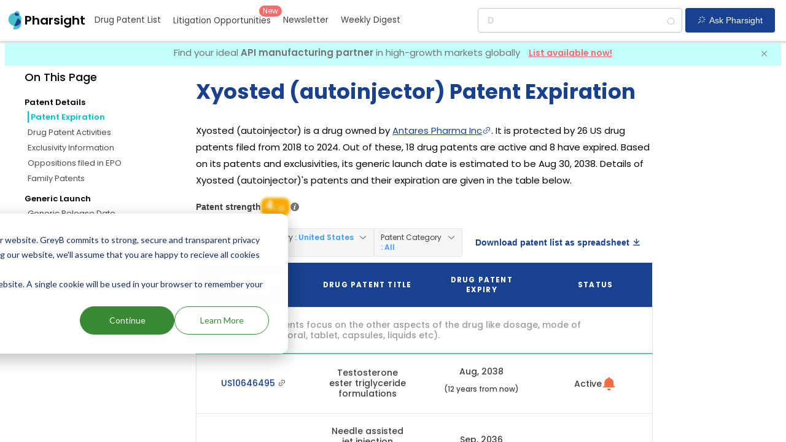

--- FILE ---
content_type: application/javascript; charset=UTF-8
request_url: https://pharsight.greyb.com/_nuxt/7783df7.js
body_size: 264918
content:
(window.webpackJsonp=window.webpackJsonp||[]).push([[7,40,44,51],{1090:function(A,t,e){"use strict";e(802)},1091:function(A,t,e){var r=e(48)(function(i){return i[1]});r.push([A.i,".read-by-wrapper[data-v-48be282d]{margin:50px auto;text-align:center}.read-by-logo-wrapper[data-v-48be282d]{align-items:center;display:flex;flex-wrap:wrap;justify-content:center}.read-by-logo-wrapper>img[data-v-48be282d]{margin:20px}@media screen and (max-width:855px){.read-by-logo-wrapper>img[data-v-48be282d]{width:80px}.read-by-logo-wrapper[data-v-48be282d]{flex-direction:column}}",""]),r.locals={},A.exports=r},1092:function(A,t,e){var content=e(1130);content.__esModule&&(content=content.default),"string"==typeof content&&(content=[[A.i,content,""]]),content.locals&&(A.exports=content.locals);(0,e(49).default)("2868032a",content,!0,{sourceMap:!1})},1129:function(A,t,e){"use strict";e(1092)},1130:function(A,t,e){var r=e(48)(function(i){return i[1]});r.push([A.i,"img[data-v-7de70acc]{width:80%}.emojis[data-v-7de70acc]{color:#404040;color:#18428f;cursor:pointer;font-size:16px;font-weight:600;padding:8px 10px}.emojis[data-v-7de70acc]:hover{background-color:#e4e5e6;border-radius:5px;color:#000;font-weight:600}.patent-analyser[data-v-7de70acc]{align-items:center;display:flex;flex-direction:column;justify-content:center}#patent-analyser-heading[data-v-7de70acc]{color:#404040;text-align:center}.analyser-heading[data-v-7de70acc]{font-size:16px;font-weight:600;margin-bottom:10px}.coming-soon[data-v-7de70acc]{color:#18428f;font-size:30px;padding-bottom:15px}.analyser-ad-msg[data-v-7de70acc]{font-size:18px;font-weight:600}.analyser-ad-msg[data-v-7de70acc],.tagline[data-v-7de70acc]{color:#404040;margin-bottom:18px;margin-top:16px}.tagline[data-v-7de70acc]{font-size:14px;line-height:1.5;text-align:center}#emojis-display[data-v-7de70acc]{align-items:center;display:block;display:flex;flex-direction:column}#emojis-clicked[data-v-7de70acc]{color:#404040;display:none;font-size:18px;font-weight:600;line-height:1.5;text-align:center}@media screen and (max-width:1800px){img[data-v-7de70acc]{width:100%}}@media screen and (max-width:1024px){img[data-v-7de70acc]{width:100%}#patent-analyser-heading[data-v-7de70acc]{font-size:14px;text-align:center}.coming-soon[data-v-7de70acc]{font-size:24px}.analyser-ad-msg[data-v-7de70acc]{font-size:12px;text-align:center}#emojis-clicked[data-v-7de70acc]{color:#404040;display:none;font-size:11px;font-weight:600;line-height:1.5;text-align:center}}",""]),r.locals={},A.exports=r},1163:function(A,t,e){"use strict";e.r(t);e(25);var r={data:function(){return{formVisibility:!1,loading:!0,formCreated:!1,reactionResponse:"Thank you for your response 🥳"}},methods:{createForm:function(){if(!this.formCreated&&window.hbspt){[{portalId:"1791848",formId:"fb9c60cd-a869-4813-9dcd-f24dcf1d35f3",target:"#hubspotForm"}].forEach(function(form){window.hbspt.forms.create(form)}),this.formCreated=!0,this.loading=!1}},handleEmojiClick:function(A){console.log(A),document.getElementById("emojis-display").style.display="none",document.getElementById("emojis-clicked").style.display="block",localStorage.getItem("emojiResponseForPatentAnalyser")?(localStorage.setItem("emojiResponseForPatentAnalyser",A),this.$gtag("event","PatentAnalyzerAdClick",{event_category:"PatentAnalyzerAd",event_label:"RespondingAgain-".concat(A)})):(localStorage.setItem("emojiResponseForPatentAnalyser",A),this.$gtag("event","PatentAnalyzerAdClick",{event_category:"PatentAnalyzerAd",event_label:A}))}}},n=(e(1129),e(40)),component=Object(n.a)(r,function(){var A=this,t=A._self._c;return t("div",{staticClass:"patent-analyser"},[A._m(0),A._v(" "),t("img",{staticClass:"report-img",attrs:{src:e(709)}}),A._v(" "),t("div",{attrs:{id:"emojis-display"}},[t("br"),A._v(" "),t("p",{staticClass:"analyser-ad-msg"},[A._v("\n  \n      Will this be useful for you?\n    ")]),t("p",[t("span",{staticClass:"emojis",staticStyle:{"margin-right":"10px"},on:{click:function(t){return A.handleEmojiClick("excited")}}},[A._v("Yes")]),t("span",{staticClass:"emojis",staticStyle:{"margin-left":"10px"},on:{click:function(t){return A.handleEmojiClick("bored")}}},[A._v("No")])]),A._v(" "),t("p")]),A._v(" "),t("p",{attrs:{id:"emojis-clicked"}},[A._v(" "+A._s(this.reactionResponse))])])},[function(){var A=this,t=A._self._c;return t("div",{attrs:{id:"patent-analyser-heading"}},[t("p",{staticClass:"analyser-heading"},[A._v("Want to know which patents hold potential legal opportunities?")]),A._v(" "),t("br"),A._v(" "),t("p",{staticStyle:{color:"#18428f","font-weight":"600","font-size":"16px"}},[A._v("Patent Strength Analyzer")])])}],!1,null,"7de70acc",null);t.default=component.exports},1175:function(A,t,e){var content=e(1275);content.__esModule&&(content=content.default),"string"==typeof content&&(content=[[A.i,content,""]]),content.locals&&(A.exports=content.locals);(0,e(49).default)("e4f9ae92",content,!0,{sourceMap:!1})},1274:function(A,t,e){"use strict";e(1175)},1275:function(A,t,e){var r=e(48)(function(i){return i[1]});r.push([A.i,".popover-form-contact{position:absolute;right:7em;top:2em}#hubspotFormBottom{display:flex;margin:0 auto;width:30%}.body-class{color:#000;font-family:Google Sans,Roboto,Helvetica Neue,Helvetica,Arial,sans-serif;font-size:12px;-webkit-text-size-adjust:none!important;-webkit-font-smoothing:antialiased!important;-ms-text-size-adjust:none!important}table,td,tr{mso-table-lspace:0;mso-table-rspace:0}a:active,a:hover,a:link,a:visited{color:#4285f4;-webkit-text-decoration:none;text-decoration:none}.appleLinks a{color:#000!important;-webkit-text-decoration:none!important;text-decoration:none!important}strong{font-weight:700!important}em{font-style:italic!important}.yshortcuts a span{border-bottom:none!important;color:inherit!important}html{-webkit-text-size-adjust:none;-ms-text-size-adjust:100%}.ExternalClass,.ReadMsgBody{width:100%}.ExternalClass *{line-height:100%}td{-webkit-text-size-adjust:none}a[href^=tel]{color:inherit;-webkit-text-decoration:none;text-decoration:none}.mob-hide{display:none!important}a,div,li,p,td{-webkit-text-size-adjust:none}td{-webkit-text-decoration:none!important;text-decoration:none!important}a[x-apple-data-detectors]{color:inherit!important;font-family:inherit!important;font-size:inherit!important;font-weight:inherit!important;line-height:inherit!important;-webkit-text-decoration:none!important;text-decoration:none!important}@media screen and (max-width:720px){.popover-form-contact{display:flex;justify-content:center;position:static}#hubspotFormBottom{width:90%}.table-main-gmail{width:360px!important}.block{display:block!important}.hide{display:none!important}.wid100per{width:100%!important}.wid312{width:312px!important}.wid310{width:292px!important}.wid346{width:346px!important}.wid166{width:166px!important}.wid360{width:358px!important}.wid220{width:220px!important}.pad0{padding-top:0!important}.wid142{width:142px!important}.pad24{padding-left:24px!important;padding-right:24px!important}.wid167{width:167px!important}.pad38{padding-top:60px!important}.padT24{padding-top:24px!important}.font18{font-size:18px!important;line-height:24px!important}.padR10{padding-right:10px!important}.pad25{padding-top:25px!important}.ppad0{padding-left:0!important}.ppadR0{padding-right:0!important}.pad-t-5,.ppadT5{padding-top:5px!important}.pad-t-2{padding-top:2px!important}.pad-t-0{padding-top:0!important}.pad-t-23{padding-top:23px!important}.pad-t-22{padding-top:22px!important}.pad-t-24{padding-top:24px!important}.pad-t-27{padding-top:27px!important}.pad-t-30{padding-top:30px!important}.pad-t-32{padding-top:32px!important}.pad-t-76{padding-top:35px!important}.pad-b-64{padding-bottom:64px!important}.pad-r-0{padding-right:0!important}.pad-l-2{padding-left:2px!important}.pad-r-6{padding-right:6px!important}.pad-r-25{padding-right:25px!important}.pad-l-32{padding-left:32px!important}.pad-l-r-0{padding-left:0!important;padding-right:0!important}.wid-38{width:38px!important}}.form-close-button{cursor:pointer;font-size:20px;position:absolute;right:10px;top:10px}.navbar-wrapper{background-color:#fff;flex-direction:row;padding-top:10px;position:fixed;top:0;width:100%}.nav-logo-wrapper,.navbar-wrapper{align-items:center;display:flex;justify-content:center}.logo{-webkit-text-decoration:none;text-decoration:none}.nav-logo-pic{height:35px;width:35px}.pharsight-logo-text-newsletter{font-size:24px;font-weight:600}.subscribe-button{background:#f36c42;border:0;color:#fff;position:fixed;right:60px;top:30px}.logo{align-items:center;color:#000;display:flex;flex-direction:column;font-size:30px;justify-content:center;margin:5px 0;text-align:center;top:0}.body-class-newsletter{background-color:#fff;margin:60px auto 0;padding:60px 0}@media screen and (max-width:720px){.subscribe-button{background:#f36c42;border:0;color:#fff;position:fixed;right:20px;top:20px}.navbar-wrapper{justify-content:left;padding-left:10px;padding-top:15px}.nav-logo-pic{height:25%;width:25px}.pharsight-logo-text-newsletter{font-size:20px}}",""]),r.locals={},A.exports=r},1409:function(A,t,e){"use strict";e.r(t);e(77);var r=e(39),n=e(19),d=(e(91),e(261),e(60),e(66),e(92),e(93),e(59),e(25),e(50),e(120),e(67),e(125),e(122)),l=e(628),B=e(827),v=e(378),f=e(1163),Q=e(636);function o(A,t){var e=Object.keys(A);if(Object.getOwnPropertySymbols){var r=Object.getOwnPropertySymbols(A);t&&(r=r.filter(function(t){return Object.getOwnPropertyDescriptor(A,t).enumerable})),e.push.apply(e,r)}return e}var c=Object(r.a)(Object(r.a)(Object(r.a)(Object(r.a)({data:function(){return{buttonVisibility:!1,formVisibility:!1,month:void 0,year:void 0,loading:!0,formCreated:!1,firstVisit:!0,monthNames:["January","February","March","April","May","June","July","August","September","October","November","December"]}},head:function(){return{title:"Pharsight Newsletter",meta:[{hid:"description",name:"description",content:"See the recent happenings in the drug industry, new drugs that got launched, drugs that got expired, companies that are producing the new drugs and drugs with all the drug patents expired."},{name:"keywords",content:["Recently added","Drug Patents","Patent Insights","Recently expired","Stats","Newsletter","Recent updates"].join(", ")},{name:"robots",content:"index, follow"}],script:[{src:"https://js.hsforms.net/forms/v2.js"}]}},components:{PageNav:l.default},methods:{capitalizeAllWords:function(A){for(var t=A.split(" "),i=0;i<t.length;i++)t[i]=t[i][0].toUpperCase()+t[i].substr(1).toLowerCase();return t.join(" ")},getNow:function(){var A=new Date;this.month=this.monthNames[A.getMonth()],this.year=A.getFullYear()},linkConverter:function(A){return Object(Q.b)(A)},scrollToBottomHubspotForm:function(){var A=document.getElementById("hubspotFormBottom");if(A){var t=window.matchMedia("(prefers-reduced-motion: reduce)").matches;A.scrollIntoView({behavior:t?"auto":"smooth",block:"start"})}},toTitleCase:function(A){return A?(A=A.replace(/et al\./i,"")).replace(/\w\S*/g,function(A){return A.charAt(0).toUpperCase()+A.substr(1).toLowerCase()}):""},createForm:function(){if(!this.formCreated&&window.hbspt){[{portalId:"1791848",formId:"ffad341d-b632-4280-a0c7-7141007bac69",target:"#hubspotForm"},{portalId:"1791848",formId:"fb9c60cd-a869-4813-9dcd-f24dcf1d35f3",target:"#hubspotFormBottom"}].forEach(function(form){window.hbspt.forms.create(form)}),this.formCreated=!0,this.loading=!1}}},fetch:function(){return Object(n.a)(regeneratorRuntime.mark(function A(){return regeneratorRuntime.wrap(function(A){for(;;)switch(A.prev=A.next){case 0:A.next=1;break;case 1:case"end":return A.stop()}},A)}))()},computed:function(A){for(var t=1;t<arguments.length;t++){var e=null!=arguments[t]?arguments[t]:{};t%2?o(Object(e),!0).forEach(function(t){Object(r.a)(A,t,e[t])}):Object.getOwnPropertyDescriptors?Object.defineProperties(A,Object.getOwnPropertyDescriptors(e)):o(Object(e)).forEach(function(t){Object.defineProperty(A,t,Object.getOwnPropertyDescriptor(e,t))})}return A}({},Object(d.b)(["newsletterData"])),fetchOnServer:!0,fetchDelay:10},"components",{NewsletterAd:B.default,LogoTagline:v.default,PatentAnalyserBannerNewsletter:f.default}),"created",function(){this.getNow()}),"mounted",function(){var A=this;window.addEventListener("scroll",this.getScrollPercent);var t=localStorage.getItem("firstVisit");null==t?localStorage.setItem("firstVisit",JSON.stringify(!0)):null==t&&!0!==t||localStorage.setItem("firstVisit",JSON.stringify(!1)),setTimeout(function(){"true"===localStorage.getItem("firstVisit")&&A.$nextTick(function(){var A=document.getElementById("subscribe-button-id");A&&A.click()})},2e3)}),"beforeMount",function(){this.createForm(),this.buttonVisibility=!0}),I=c,C=(e(1274),e(40)),component=Object(C.a)(I,function(){var A=this,t=A._self._c;return t("div",[t("div",{staticClass:"navbar-wrapper"},[t("nuxt-link",{attrs:{to:"/"}},[t("img",{staticClass:"nav-logo-pic",attrs:{src:e(374)}})]),A._v(" "),t("nuxt-link",{attrs:{to:"/"}},[t("h1",{staticClass:"pharsight-logo-text-newsletter",staticStyle:{color:"black"}},[A._v("Pharsight")])])],1),A._v(" "),t("el-button",{directives:[{name:"show",rawName:"v-show",value:A.buttonVisibility,expression:"buttonVisibility"}],staticStyle:{position:"fixed",top:"25px",right:"30px",background:"#F36C42",color:"#fff",border:"0"},attrs:{slot:"reference",id:"subscribe-button-id"},on:{click:function(t){A.formVisibility=!0,A.scrollToBottomHubspotForm()}},slot:"reference"},[A._v("Subscribe")]),A._v(" "),t("el-dialog",{staticClass:"dialog-subscribe",attrs:{title:"Subscribe to Newsletter",visible:A.formVisibility,center:""},on:{"update:visible":function(t){A.formVisibility=t}}},[t("div",{directives:[{name:"loading",rawName:"v-loading",value:A.loading,expression:"loading"}],attrs:{id:"hubspotForm"}})]),A._v(" "),t("div",{staticClass:"body-class body-class-newsletter"},[t("table",{attrs:{align:"center",border:"0",cellspacing:"0",cellpadding:"0",width:"100%"}},[t("tbody",[t("tr",[t("td",{attrs:{align:"center",valign:"top"}},[t("table",{staticClass:"table-main-gmail",attrs:{border:"0",cellspacing:"0",cellpadding:"0",width:"600",align:"center"}},[t("tbody",[A._m(0),A._v(" "),t("tr",[t("td",{attrs:{align:"center",valign:"top",bgcolor:"#ffffff"}},[t("table",{attrs:{border:"0",cellspacing:"0",cellpadding:"0",width:"100%"}},[t("tbody",[t("tr",[t("td",{staticStyle:{border:"1px solid #dfe1e5","border-radius":"8px","-webkit-border-radius":"8px","-moz-border-radius":"8px"},attrs:{align:"center",valign:"top"}},[t("table",{attrs:{border:"0",cellspacing:"0",cellpadding:"0",width:"100%"}},[t("tbody",[t("tr",[t("td",{attrs:{align:"center",valign:"top"}},[t("table",{attrs:{width:"100%",border:"0",cellspacing:"0",cellpadding:"0"}},[t("tbody",[t("tr",[t("td",{staticClass:"hide",staticStyle:{"background-image":"url('[data-uri]')","background-position":"top left","background-repeat":"no-repeat","background-size":"100%",height:"120px",padding:"0 0 30px"},attrs:{align:"center",valign:"top",height:"360"}},[t("table",{attrs:{width:"100%",border:"0",cellspacing:"0",cellpadding:"0"}},[t("tbody",[A._m(1),A._v(" "),t("tr",[t("td",{staticStyle:{"font-family":"Google Sans,Roboto, Helvetica Neue,Helvetica, Arial,sans-serif","font-size":"22px","line-height":"36px",color:"#202124","padding-top":"24px","padding-left":"15px","padding-right":"15px"},attrs:{align:"center",valign:"top"}},[A._v("\n                                                    "+A._s(A.month)+", "+A._s(A.year)+"\n                                                  ")])]),A._v(" "),A._m(2)])])])]),A._v(" "),t("tr",[t("td",{staticClass:"block",staticStyle:{"background-image":"url('[data-uri]')","background-position":"top left","background-repeat":"no-repeat","background-size":"100%",display:"none",padding:"0 0 30px"},attrs:{align:"center",valign:"top"}},[t("table",{attrs:{width:"100%",border:"0",cellspacing:"0",cellpadding:"0"}},[t("tbody",[A._m(3),A._v(" "),t("tr",[t("td",{staticStyle:{"font-family":"Google Sans,Roboto, Helvetica Neue,Helvetica, Arial,sans-serif","font-size":"18px","line-height":"28px",color:"#202124","padding-top":"24px"},attrs:{align:"center",valign:"top"}},[A._v("\n                                                    "+A._s(A.month)+", "+A._s(A.year)+"\n                                                  ")])]),A._v(" "),A._m(4)])])])])])])])])])])])]),A._v(" "),A._m(5),A._v(" "),t("tr",[t("td",{staticStyle:{border:"1px solid #dfe1e5","border-radius":"8px","-webkit-border-radius":"8px","-moz-border-radius":"8px"},attrs:{align:"center",valign:"top"}},[t("table",{attrs:{border:"0",cellspacing:"0",cellpadding:"0",width:"100%"}},[t("tbody",[t("tr",[t("td",{staticClass:"pad-r-25 pad-l-32",staticStyle:{"padding-top":"32px","padding-bottom":"31px","padding-left":"48px","padding-right":"48px"},attrs:{align:"center",valign:"top"}},[t("table",{attrs:{width:"100%",border:"0",cellspacing:"0",cellpadding:"0"}},[t("tbody",[t("tr",[t("td",{attrs:{align:"left",valign:"top"}},[t("table",{attrs:{width:"100%",border:"0",cellspacing:"0",cellpadding:"0"}},[t("tbody",[A._m(6),A._v(" "),t("tr",[t("td",{staticStyle:{"padding-top":"24px"},attrs:{align:"center",valign:"top"}},[t("table",{attrs:{width:"100%",border:"0",cellspacing:"0",cellpadding:"0"}},[t("tbody",[t("tr",[t("td",{staticClass:"ppad0 padR10",staticStyle:{"padding-left":"24px"},attrs:{align:"left",valign:"top"}},[t("table",{attrs:{width:"100%",border:"0",cellspacing:"0",cellpadding:"0"}},[t("tbody",[t("tr",[t("td",{staticClass:"pad-t-0",staticStyle:{"font-family":"GoogleSans,RobotoHelveticaNeue,Helvetica,Arial,sans-serif","font-size":"42px","line-height":"40px",color:"#e8710a","padding-top":"49px"},attrs:{align:"left",valign:"top"}},[A._v("\n                                                                    "+A._s(A.newsletterData.expired_count)+"\n                                                                  ")])]),A._v(" "),A._m(7)])])]),A._v(" "),A._m(8)])])])])]),A._v(" "),t("tr",[t("td",{staticStyle:{"padding-top":"32px"},attrs:{align:"center",valign:"top"}},[t("table",{attrs:{width:"100%",border:"0",cellspacing:"0",cellpadding:"0"}},[t("tbody",[t("tr",[t("td",{staticClass:"ppad0 padR10",staticStyle:{"padding-left":"24px"},attrs:{align:"left",valign:"top"}},[t("table",{attrs:{width:"100%",border:"0",cellspacing:"0",cellpadding:"0"}},[t("tbody",[t("tr",[t("td",{staticClass:"pad-t-0",staticStyle:{"font-family":"GoogleSans,Roboto,Helvetica Neue,Helvetica,Arial,sans-serif","font-size":"42px","line-height":"40px",color:"#e8710a","padding-top":"49px"},attrs:{align:"left",valign:"top"}},[A._v("\n                                                                    "+A._s(A.newsletterData.new_count)+"\n                                                                  ")])]),A._v(" "),A._m(9)])])]),A._v(" "),A._m(10)])])])])])])])])])])])])])])])])]),A._v(" "),A._m(11),A._v(" "),A._m(12),A._v(" "),A._m(13),A._v(" "),t("tr",[t("td",{staticStyle:{"background-image":"url('[data-uri]')","background-repeat":"no-repeat","background-size":"cover","background-position":"right",border:"1px solid #dfe1e5","border-radius":"8px","-webkit-border-radius":"8px","-moz-border-radius":"8px"},attrs:{align:"center",valign:"top"}},[t("table",{attrs:{border:"0",cellspacing:"0",cellpadding:"0",width:"100%"}},[t("tbody",[t("tr",[t("td",{staticClass:"pad-r-25 pad-l-32",staticStyle:{"padding-top":"32px","padding-bottom":"31px","padding-left":"48px","padding-right":"48px"},attrs:{align:"center",valign:"top"}},[t("table",{attrs:{width:"100%",border:"0",cellspacing:"0",cellpadding:"0"}},[t("tbody",[t("tr",[t("td",{attrs:{align:"left",valign:"top"}},[t("table",{attrs:{width:"100%",border:"0",cellspacing:"0",cellpadding:"0"}},[t("tbody",[A._m(14),A._v(" "),t("tr",[t("td",{staticStyle:{"border-radius":"8px","-webkit-border-radius":"8px","-moz-border-radius":"8px","padding-top":"24px"}},[t("table",{staticStyle:{border:"0 none","border-collapse":"collapse","mso-table-lspace":"0","mso-table-rspace":"0"},attrs:{width:"100%",align:"center",border:"0",cellpadding:"0",cellspacing:"0"}},[t("tbody",[t("PatentAnalyserBannerNewsletter"),A._v(" "),A._m(15)],1)])])])])])])])])])])])])])])]),A._v(" "),A._m(16),A._v(" "),t("tr",[t("td",{staticStyle:{"background-image":"url('[data-uri]')","background-repeat":"no-repeat","background-size":"cover","background-position":"right",border:"1px solid #dfe1e5","border-radius":"8px","-webkit-border-radius":"8px","-moz-border-radius":"8px"},attrs:{align:"center",valign:"top"}},[t("table",{attrs:{border:"0",cellspacing:"0",cellpadding:"0",width:"100%"}},[t("tbody",[t("tr",[t("td",{staticClass:"pad-r-25 pad-l-32",staticStyle:{"padding-top":"32px","padding-bottom":"31px","padding-left":"48px","padding-right":"48px"},attrs:{align:"center",valign:"top"}},[t("table",{attrs:{width:"100%",border:"0",cellspacing:"0",cellpadding:"0"}},[t("tbody",[t("tr",[t("td",{attrs:{align:"left",valign:"top"}},[t("table",{attrs:{width:"100%",border:"0",cellspacing:"0",cellpadding:"0"}},[t("tbody",[A._m(17),A._v(" "),t("tr",[t("td",{staticStyle:{"border-radius":"8px","-webkit-border-radius":"8px","-moz-border-radius":"8px","padding-top":"24px"}},[t("table",{staticStyle:{border:"0 none","border-collapse":"collapse","mso-table-lspace":"0","mso-table-rspace":"0"},attrs:{width:"100%",align:"center",border:"0",cellpadding:"0",cellspacing:"0"}},[t("tbody",[A._m(18),A._v(" "),A._m(19),A._v(" "),A._l(A.newsletterData.imp_companies,function(e){return t("tr",[t("td",{staticStyle:{"border-collapse":"collapse"},attrs:{width:"100%"}},[t("table",{staticStyle:{border:"0 none","border-collapse":"collapse","mso-table-lspace":"0","mso-table-rspace":"0"},attrs:{width:"100%",align:"center",border:"0",cellpadding:"0",cellspacing:"0"}},[t("tbody",[t("tr",[t("td",{staticStyle:{"border-collapse":"collapse","font-family":"GoogleSans,Roboto,HelveticaNeue,Helvetica,Arial,sans-serif",color:"#e8710a","font-size":"20px","line-height":"19px"},attrs:{width:"65%",align:"left",valign:"top"}},[t("a",{attrs:{href:"https://pharsight.greyb.com/company/".concat(A.linkConverter(e),"-patent-expiration?utm_source=newsletter&utm_medium=email"),target:"_blank"}},[A._v("\n                                                                      "+A._s(A.capitalizeAllWords(e)))]),t("br")])]),A._v(" "),A._m(20,!0)])])])])}),A._v(" "),A._m(21)],2)])])])])])])])])])])])])])])]),A._v(" "),A._m(22),A._v(" "),t("tr",[t("td",{staticStyle:{border:"1px solid #dfe1e5","border-radius":"8px","-webkit-border-radius":"8px","-moz-border-radius":"8px"},attrs:{align:"center",valign:"top"}},[t("table",{attrs:{border:"0",cellspacing:"0",cellpadding:"0",width:"100%"}},[t("tbody",[t("tr",[t("td",{staticClass:"pad-r-25 pad-l-32",staticStyle:{"padding-top":"32px","padding-bottom":"31px","padding-left":"48px","padding-right":"48px"},attrs:{align:"center",valign:"top"}},[t("table",{attrs:{width:"100%",border:"0",cellspacing:"0",cellpadding:"0"}},[t("tbody",[t("tr",[t("td",{attrs:{align:"left",valign:"top"}},[t("table",{attrs:{width:"100%",border:"0",cellspacing:"0",cellpadding:"0"}},[t("tbody",[A._m(23),A._v(" "),t("tr",[t("td",{staticStyle:{"border-radius":"8px","-webkit-border-radius":"8px","-moz-border-radius":"8px","padding-top":"24px"}},[t("table",{staticClass:"td",staticStyle:{border:"1px solid                                                          #e5e5e5","padding-top":"10px","padding-bottom":"10px",padding:"0","table-layout":"fixed",width:"100%","font-family":"'Lato',                                                          Arial, Helvetica,                                                          sans-serif",color:"#2e3233","font-size":"16px","word-wrap":"break-word","border-collapse":"collapse"},attrs:{cellspacing:"0",cellpadding:"6",border:"1"}},[A._m(24),A._v(" "),t("tbody",A._l(A.newsletterData.imp_drugs,function(e){return t("tr",{staticClass:"order_item"},[t("td",{staticClass:"td",staticStyle:{border:"1px solid                                                                #e5e5e5","padding-top":"10px","padding-bottom":"10px","text-align":"left","vertical-align":"middle",color:"#2e3233","font-size":"16px",width:"200px","word-wrap":"break-word","border-collapse":"collapse","font-family":"'Lato',                                                                Arial, Helvetica,                                                              sans-serif"}},[t("a",{attrs:{href:"https://pharsight.greyb.com/drug/".concat(A.linkConverter(e.name),"-patent-expiration?utm_source=newsletter&utm_medium=email"),target:"_blank"}},[A._v("\n                                                              "+A._s(A.capitalizeAllWords(e.name))+"\n                                                            ")])]),A._v(" "),t("td",{staticClass:"td",staticStyle:{border:"1px solid                                                                #e5e5e5","padding-top":"10px","padding-bottom":"10px","text-align":"left","vertical-align":"middle",color:"#2e3233","font-size":"16px","word-wrap":"break-word","border-collapse":"collapse","font-family":"'Lato',                                                                Arial, Helvetica,                                                                sans-serif"}},[t("a",{attrs:{href:"https://pharsight.greyb.com/company/".concat(A.linkConverter(e.company),"-patent-expiration?utm_source=newsletter&utm_medium=email"),target:"_blank"}},[A._v("\n                                                              "+A._s(A.capitalizeAllWords(e.company))+"\n                                                            ")])])])}),0)])])])])])])])])])])])])])])]),A._v(" "),A._m(25),A._v(" "),t("tr",[t("td",{staticStyle:{border:"1px solid #dfe1e5","border-radius":"8px","-webkit-border-radius":"8px","-moz-border-radius":"8px"},attrs:{align:"center",valign:"top"}},[t("table",{attrs:{border:"0",cellspacing:"0",cellpadding:"0",width:"100%"}},[t("tbody",[t("tr",[t("td",{staticClass:"pad-r-25 pad-l-32",staticStyle:{"padding-top":"32px","padding-bottom":"31px","padding-left":"48px","padding-right":"48px"},attrs:{align:"center",valign:"top"}},[t("table",{attrs:{width:"100%",border:"0",cellspacing:"0",cellpadding:"0"}},[t("tbody",[t("tr",[t("td",{attrs:{align:"left",valign:"top"}},[t("table",{attrs:{width:"100%",border:"0",cellspacing:"0",cellpadding:"0"}},[t("tbody",[A._m(26),A._v(" "),t("tr",[t("td",{staticStyle:{"border-radius":"8px","-webkit-border-radius":"8px","-moz-border-radius":"8px","padding-top":"24px"}},[t("table",{staticClass:"td",staticStyle:{border:"1px solid                                                          #e5e5e5","padding-top":"10px","padding-bottom":"10px",padding:"0",width:"100%","font-family":"'Lato',                                                          Arial, Helvetica,                                                          sans-serif",color:"#2e3233","font-size":"16px","word-wrap":"break-word","border-collapse":"collapse"},attrs:{cellspacing:"0",cellpadding:"6",border:"1"}},[A._m(27),A._v(" "),t("tbody",A._l(A.newsletterData.expired_drugs,function(e){return t("tr",{staticClass:"order_item"},[t("td",{staticClass:"td",staticStyle:{border:"1px solid                                                                #e5e5e5","padding-top":"10px","padding-bottom":"10px","text-align":"left","vertical-align":"middle",color:"#2e3233","font-size":"16px","word-wrap":"break-word","border-collapse":"collapse","font-family":"'Lato',                                                                Arial, Helvetica,                                                                sans-serif"}},[t("a",{attrs:{href:"https://pharsight.greyb.com/drug/".concat(A.linkConverter(e.name),"-patent-expiration?utm_source=newsletter&utm_medium=email"),target:"_blank"}},[A._v("\n                                                              "+A._s(A.capitalizeAllWords(e.name))+"\n                                                            ")])]),A._v(" "),t("td",{staticClass:"td",staticStyle:{border:"1px solid                                                                #e5e5e5","padding-top":"10px","padding-bottom":"10px","text-align":"left","vertical-align":"middle",color:"#2e3233","font-size":"16px","word-wrap":"break-word","border-collapse":"collapse","font-family":"'Lato',                                                                Arial, Helvetica,                                                                sans-serif"}},[A._v("\n                                                            "+A._s(e.patent_number)+"\n                                                          ")]),A._v(" "),t("td",{staticClass:"td",staticStyle:{border:"1px solid                                                                #e5e5e5","padding-top":"10px","padding-bottom":"10px","text-align":"left","vertical-align":"middle",color:"#2e3233","font-size":"16px","word-wrap":"break-word","border-collapse":"collapse","font-family":"'Lato',                                                                Arial, Helvetica,                                                                sans-serif"}},[A._v("\n                                                            "+A._s(e.expiry_date)+"\n                                                          ")])])}),0)])])])])])])])])])])]),A._v(" "),A._m(28)])])])]),A._v(" "),A._m(29),A._v(" "),t("tr",[t("td",{staticStyle:{border:"1px solid #dfe1e5","border-radius":"8px","-webkit-border-radius":"8px","-moz-border-radius":"8px"},attrs:{align:"center",valign:"top"}},[t("table",{attrs:{border:"0",cellspacing:"0",cellpadding:"0",width:"100%"}},[t("tbody",[t("tr",[t("td",{staticClass:"pad-r-25 pad-l-32",staticStyle:{"padding-top":"32px","padding-bottom":"31px","padding-left":"48px","padding-right":"48px"},attrs:{align:"center",valign:"top"}},[t("table",{attrs:{width:"100%",border:"0",cellspacing:"0",cellpadding:"0"}},[t("tbody",[t("tr",[t("td",{attrs:{align:"left",valign:"top"}},[t("table",{attrs:{width:"100%",border:"0",cellspacing:"0",cellpadding:"0"}},[t("tbody",[A._m(30),A._v(" "),t("tr",[t("td",{staticStyle:{"border-radius":"8px","-webkit-border-radius":"8px","-moz-border-radius":"8px","padding-top":"24px"}},[t("table",{staticClass:"td",staticStyle:{border:"1px solid                                                          #e5e5e5","padding-top":"10px","padding-bottom":"10px",padding:"0","table-layout":"fixed",width:"100%","font-family":"'Lato',                                                          Arial, Helvetica,                                                          sans-serif",color:"#2e3233","font-size":"16px","word-wrap":"break-word","border-collapse":"collapse"},attrs:{cellspacing:"0",cellpadding:"6",border:"1"}},[A._m(31),A._v(" "),t("tbody",A._l(A.newsletterData.new_drugs,function(e){return t("tr",{staticClass:"order_item"},[t("td",{staticClass:"td",staticStyle:{border:"1px solid                                                                #e5e5e5","padding-top":"10px","padding-bottom":"10px","text-align":"left","vertical-align":"middle",color:"#2e3233","font-size":"16px","word-wrap":"break-word","border-collapse":"collapse","font-family":"'Lato',                                                                Arial, Helvetica,                                                                sans-serif"}},[t("a",{attrs:{href:"https://pharsight.greyb.com/drug/".concat(A.linkConverter(e.name),"-patent-expiration?utm_source=newsletter&utm_medium=email"),target:"_blank"}},[A._v("\n                                                              "+A._s(A.capitalizeAllWords(e.name))+"\n                                                            ")])]),A._v(" "),t("td",{staticClass:"td",staticStyle:{border:"1px solid                                                                #e5e5e5","padding-top":"10px","padding-bottom":"10px","text-align":"left","vertical-align":"middle",color:"#2e3233","font-size":"16px","word-wrap":"break-word","border-collapse":"collapse","font-family":"'Lato',                                                                Arial, Helvetica,                                                                sans-serif"}},[A._v("\n                                                            "+A._s(e.patent_number)+"\n                                                          ")]),A._v(" "),t("td",{staticClass:"td",staticStyle:{border:"1px solid                                                                #e5e5e5","padding-top":"10px","padding-bottom":"10px","text-align":"left","vertical-align":"middle",color:"#2e3233","font-size":"16px","word-wrap":"break-word","border-collapse":"collapse","font-family":"'Lato',                                                                Arial, Helvetica,                                                                sans-serif"}},[A._v("\n                                                            "+A._s(e.expiry_date)+"\n                                                          ")])])}),0)])])])])])])])])])])]),A._v(" "),A._m(32)])])])]),A._v(" "),A._m(33),A._v(" "),t("tr",[t("td",{staticStyle:{border:"1px solid #dfe1e5","border-radius":"8px","-webkit-border-radius":"8px","-moz-border-radius":"8px"},attrs:{align:"center",valign:"top"}},[t("table",{attrs:{border:"0",cellspacing:"0",cellpadding:"0",width:"100%"}},[t("tbody",[t("tr",[t("td",{staticClass:"pad-r-25 pad-l-32",staticStyle:{"padding-top":"32px","padding-bottom":"31px","padding-left":"48px","padding-right":"48px"},attrs:{align:"center",valign:"top"}},[t("table",{attrs:{width:"100%",border:"0",cellspacing:"0",cellpadding:"0"}},[t("tbody",[t("tr",[t("td",{attrs:{align:"left",valign:"top"}},[t("table",{attrs:{width:"100%",border:"0",cellspacing:"0",cellpadding:"0"}},[t("tbody",[A._m(34),A._v(" "),t("tr",[t("td",{staticStyle:{"border-radius":"8px","-webkit-border-radius":"8px","-moz-border-radius":"8px","padding-top":"24px"}},[t("table",{staticClass:"td",staticStyle:{border:"1px solid                                                          #e5e5e5","padding-top":"10px","padding-bottom":"10px",padding:"0","table-layout":"fixed",width:"100%","font-family":"'Lato',                                                          Arial, Helvetica,                                                          sans-serif",color:"#2e3233","font-size":"16px","word-wrap":"break-word","border-collapse":"collapse"},attrs:{cellspacing:"0",cellpadding:"6",border:"1"}},[A._m(35),A._v(" "),t("tbody",A._l(A.newsletterData.ptab_data,function(e){return t("tr",{staticClass:"order_item"},[t("td",{staticClass:"td",staticStyle:{border:"1px solid                                                                #e5e5e5","padding-top":"10px","padding-bottom":"10px","text-align":"left","vertical-align":"middle",color:"#2e3233","font-size":"16px","word-wrap":"break-word","border-collapse":"collapse","font-family":"'Lato',                                                                Arial, Helvetica,                                                                sans-serif"}},[A._v("\n                                                              "+A._s(e.patent_number)+"\n                                                          ")]),A._v(" "),t("td",{staticClass:"td",staticStyle:{border:"1px solid                                                                #e5e5e5","padding-top":"10px","padding-bottom":"10px","text-align":"left","vertical-align":"middle",color:"#2e3233","font-size":"16px","word-wrap":"break-word","border-collapse":"collapse","font-family":"'Lato',                                                                Arial, Helvetica,                                                                sans-serif"}},[A._v("\n                                                            "+A._s(A.toTitleCase(e.petitioner))+"\n                                                          ")]),A._v(" "),t("td",{staticClass:"td",staticStyle:{border:"1px solid                                                                #e5e5e5","padding-top":"10px","padding-bottom":"10px","text-align":"left","vertical-align":"middle",color:"#2e3233","font-size":"16px","word-wrap":"break-word","border-collapse":"collapse","font-family":"'Lato',                                                                Arial, Helvetica,                                                                sans-serif"}},[A._v("\n                                                            "+A._s(e.proceeding_filing_date)+"\n                                                          ")])])}),0)])])])])])])])])])])]),A._v(" "),A._m(36)])])])]),A._v(" "),A._m(37),A._v(" "),t("tr",[t("td",{staticStyle:{border:"1px solid #dfe1e5","border-radius":"8px","-webkit-border-radius":"8px","-moz-border-radius":"8px"},attrs:{align:"center",valign:"top"}},[t("table",{attrs:{border:"0",cellspacing:"0",cellpadding:"0",width:"100%"}},[t("tbody",[t("tr",[t("td",{attrs:{align:"center",valign:"top"}},[t("table",{attrs:{width:"100%",border:"0",cellspacing:"0",cellpadding:"0"}},[t("tbody",[t("tr",[t("td",{staticStyle:{"background-image":"url('[data-uri]')","background-position":"top left","background-repeat":"no-repeat","background-size":"100%",height:"225px"},attrs:{align:"center",valign:"top",height:"225"}},[t("table",{attrs:{width:"100%",border:"0",cellspacing:"0",cellpadding:"0"}},[t("tbody",[A._m(38),A._v(" "),t("tr"),A._m(39),A._v(" "),A._m(40),A._v(" "),A._m(41),A._v(" "),t("tr",[t("td",{attrs:{align:"center",valign:"top"}},[t("table",{attrs:{width:"340",border:"0",cellspacing:"0",cellpadding:"0"}},[t("tbody",[t("tr",[t("td",{staticStyle:{"font-family":"Roboto,                                                                Helvetica Neue,                                                                Helvetica, Arial,                                                                sans-serif","font-size":"14px","line-height":"20px",color:"#3c4043","letter-spacing":"0.2px","padding-top":"24px"},attrs:{align:"center",valign:"top"}},[t("NewsletterAd",{staticStyle:{margin:"auto 20px"}})],1)])])])])])])])])]),A._v(" "),A._m(42)])])])])])])])]),A._v(" "),t("tr",[t("td",{staticStyle:{"padding-left":"20px","padding-right":"20px","padding-bottom":"20px","padding-top":"0","font-family":"Roboto, Helvetica Neue, Helvetica,                                Arial, sans-serif","font-size":"9px","line-height":"12px","font-weight":"normal",color:"#202124"},attrs:{align:"center",bgcolor:"#ffffff",dir:"ltr"}},[t("a",{staticStyle:{"text-decoration":"none",color:"#202124",cursor:"default","pointer-events":"none"},attrs:{href:"#",target:"_blank"}},[A._v("\n                              © "+A._s(A.year)+" GreyB Research")])])])])])])])])])])])])])]),A._v(" "),t("div",{attrs:{id:"hubspotFormBottom"}})],1)},[function(){var A=this._self._c;return A("tr",[A("td",{attrs:{align:"center",valign:"top"}})])},function(){var A=this._self._c;return A("tr",[A("td",{staticStyle:{"font-family":"Google Sans,Roboto, Helvetica Neue,Helvetica, Arial,sans-serif","font-size":"28px","line-height":"36px",color:"#202124","padding-top":"24px","padding-left":"15px","padding-right":"15px","font-weight":"600"},attrs:{align:"center",valign:"top"}},[this._v("\n                                                    Pharsight Monthly Summary\n                                                  ")])])},function(){var A=this._self._c;return A("tr",[A("td",{attrs:{align:"center",valign:"top"}},[A("table",{attrs:{width:"450",border:"0",cellspacing:"0",cellpadding:"0"}},[A("tbody",[A("tr",[A("td",{staticStyle:{"font-family":"Roboto,Helvetica Neue,Helvetica, Arial,sans-serif","font-size":"14px","line-height":"20px",color:"#3c4043","letter-spacing":"0.2px","padding-top":"24px"},attrs:{align:"center",valign:"top"}},[this._v("\n                                                            Recent happenings in\n                                                            patent protected\n                                                            drugs.\n                                                          ")])])])])])])},function(){var A=this._self._c;return A("tr",[A("td",{staticStyle:{"font-family":"Google Sans,Roboto, Helvetica Neue,Helvetica, Arial,sans-serif","font-size":"22px","line-height":"28px",color:"#202124","padding-top":"24px"},attrs:{align:"center",valign:"top"}},[this._v("\n                                                    Pharsight Monthly Summary\n                                                  ")])])},function(){var A=this._self._c;return A("tr",[A("td",{attrs:{align:"center",valign:"top"}},[A("table",{staticClass:"wid312",attrs:{width:"440",border:"0",cellspacing:"0",cellpadding:"0"}},[A("tbody",[A("tr",[A("td",{staticStyle:{"font-family":"Roboto,Helvetica Neue,Helvetica, Arial,sans-serif","font-size":"14px","line-height":"20px",color:"#3c4043","letter-spacing":"0.2px","padding-top":"24px"},attrs:{align:"center",valign:"top"}},[this._v("\n                                                            Recent happenings in\n                                                            patent protected\n                                                            drugs.\n                                                          ")])])])])])])},function(){var A=this._self._c;return A("tr",[A("td",{staticStyle:{"mso-line-height-rule":"exactly","line-height":"16px"},attrs:{align:"left",valign:"top",height:"16"}},[A("img",{staticStyle:{display:"block"},attrs:{src:"[data-uri]",width:"1",height:"16",border:"0",alt:"spacer_11"}})])])},function(){var A=this._self._c;return A("tr",[A("td",{staticClass:"font18 pad-r-6",staticStyle:{"font-family":"Google Sans,Roboto, Helvetica Neue,Helvetica, Arial,sans-serif","font-size":"24px","line-height":"32px",color:"#202124"},attrs:{align:"center",valign:"top"}},[this._v("\n                                                    At a Glance\n                                                  ")])])},function(){var A=this._self._c;return A("tr",[A("td",{staticStyle:{"font-family":"Roboto,Helvetica Neue,Helvetica,Arial,sans-serif","font-size":"16px","line-height":"20px",color:"#3c4043","padding-top":"3px","letter-spacing":"0.2px"},attrs:{align:"left",valign:"top"}},[this._v("\n                                                                    drug patents\n                                                                    lapsed\n                                                                  ")])])},function(){var A=this._self._c;return A("td",{staticClass:"wid142 ppadR0",staticStyle:{"padding-right":"24px"},attrs:{align:"right",valign:"top",width:"216"}},[A("a",{staticClass:"wid142",staticStyle:{display:"block",width:"216px","text-decoration":"none",cursor:"default","pointer-events":"none"},attrs:{href:"#"}},[A("img",{staticClass:"wid142",staticStyle:{display:"block"},attrs:{src:"data:image/png;base64, iVBORw0KGgoAAAANSUhEUgAABGgAAAMKCAIAAABWc+W4AAAACXBIWXMAAAsTAAALEwEAmpwYAAAgAElEQVR4nOzdd1sUyf738d8Tulc3nd0956hkBBSMICBKEFFAMYs5rzlhzoo5ZyUYMIsoomJAMJCVJEHBAYa+rznDDjiEST1TPcP7dX2v/WN3xerqnqr+0D1V/ycBAAAAALr1f93/[base64]//ufgYMHhU6Km7tu3fYb1+98+VIjuqVAz0JwAgAAEK+h4fvp05fGREzu3cul10/OBqt3L+fAEVGJB06Ul5eLbjvQIxCcAAAARGpo+H748GlXl6HG5KXOEpTLpLi5WU+zOYuAVRGcAAAAhMl6mu07MMS8yKRXoaMnZGURnwBrITgBttPQ0PD48bMDB47PnrVsTMTkYUPDvb0Cvb0C/YdHjh41Yd7cFbt2Hbp5815NTS1nBQAcnlqtXrduu5Ev5hlfM2cs/vSpTPTBAQ6I4ARY3ffvqmvXbk+buvBfv3sa+dLFiICoLZv3fvhQwOkBAIf07Vv9hNhZ8kYmXf37L5+TJy+KPkTA0RCcACv6/l119MgZd7fhZk9+QYHjzp+7qlI1cZ4AwGFUVVUHjoiyUmrS1ZTJ8+vqvoo+VsBxEJwAa7l5856Hu78sk5+72/D9+481NHznbAGAvWtoaBgVEmvt1KStgQNGvsv7IPqIAQdBcALkV1f3ddGitbLPf+5uw8+fT2ppaeGcAYCdampqst4bep3Wv//y2bxpT0nJJ9GHDtg9ghMgs/fv8729Aq03BUaETyoqKuG0AYA9Wrduuy1Tk65693KZOHHOnTsP1Wq16D4A7BXBCZBTZubzPn18rT3//fWn96lTfOsXAOxMRkaW7GvomVoB/pGPHz8T3ROAXSI4AbJJT8/8/TcPm01+8fFLGxoaOH8AYBe+fKlxcx0mNjXpauaMxby8B5iK4ATI4/Xrt//+y8fGM5//8Ehe2wMABXr9+u2O7YnR0TM9PPx/+9VdeFLqWH/96X316nXR/QTYE4ITIIOiohIX56FCZr7ffnWfOWMx710AgBKo1erk5JsjR0YLz0VG1ob1O1hzCDASwQmwVFNTU1DgOOGT3+BBoUePnOHlPQAQ5cWL135+o4VPB6bWksVryU6AMQhOgKUSEnYLn/Z05eI89Nixc01NbJgLALajVqt37kj85Wc34bOAebV1yz4uF8AgghNgjpaWlpqa2pqa2gcPMoQvkdSxAvwjX77M4dQCgA2o1epZ8ct+GIf/n/iJwKTq3cv57t10rhagewQnwFifP5efOHF+6tQFPj7BP/d2FT7PdV+//Oy2b98x3r4AAKtqaWmxxo7nti8Pd/+vX79xtQDdIDgBhj1+/Cw2ZpYCnywZrBnTF3//ruIcA4CVbN26T/hQL1ft2J7IdQJ0g+AEdKeoqCQmOl74ZGZJRY2dRnYCAGt48zr311/[base64]/G+QYAy02bulD4kG6levMmjysE6BTBCWhz/txV4TOWVeuvP71ZahYALDdsaLjwId1KlZNDcAI6R3ACWqnVat+BIcJnLGtXRkYWpxwALJGWdk/4YG69Ki+v5PIAOkVwAlqlp2cKn65sUPv2HuWUA4DZampq+/bxEz6YW6+amlgcAugcwQlotXjRWuHTlQ1q0aK1nHIAMJuD7fKnV3/96a1Wq7k8gE4RnIBWPt5BwmcsG1RszCxOOQCYR61We7j7Cx/JrVozpi/moRPQKYIToFFVVS18rrJNRYRP4pQDgHkePMgQPozboOLi5pKdgI4IToBGZuZz4ROVbYrgBABmmz9vpfBh3DY1Z/bfLS0tXCpAewQnQPPqRWTkVOGzlG1qQiyv6gGAmXrC4qu62rnzIBcK0B7BCZD27T0qfH6yWS1csJpTDgBmqKv72ruX+GHcZtW7l/ODBxlcKoAOwQk9XUVF1e+/eQqfn2xWW7fuE93lAGCXHj58InwMt3F5uPvX1X0V3fGAUhCc0NMlJOwWPjPZslych7x5w67wAGCyI4fPCB/DbV8rV27iWgG0CE7o0VSqpv/+Z6DwacnG1aeP78uXOaL7HgDsTE/7RZu2fvnZLf9joei+BxSB4IQe7cGDx8LnJCHVp4/vu3cfRXc/ANiTnrOknl4tZud04H8ITujR1qzeKnxCElVe/QPLyytFnwEAsBvR0TOFD91C6vffPGpqakV3PyAewQk92qiQWOETksCKCJ+kVqtFnwQAsA8jg6OFj9ui6tSpi6K7HxCP4IQezdlpsPDZSGzt2J4o+iQAgH0I8I/sZjh17JXK2QMQIDihR6ur+yp8KhJev/3q/v59vuhTAQB2YNjQ8O6G059dhQ/p1qu//vRuamoSfQYAwXjihJ6ruLhU+FSkhIqMnCr6VACAHfDzG93VQPqvX93/9au78PHcqsWSQgDBCT3Xu7wPwuchhVRGRpboswEASjfAZ2RXo+i0kPF/OHpwunbttugzAAhGcELP9epVjvB5SCEVNXaa6LMBAEo3ZHBYV6Po5eXrHD44HTt6VvQZAAQjOKHnspcnTr/1dv3vbx4ef3oN+O+AAf8dMKyf37B+vv5OfiNdBwc4DxrWz3dYP9+B//tPnn959/vd849f3Hqb/rcUFhaLPiEAoGjBQeO7GkI/nzilhOD0cy/nPn94efb183EeHOAVGOQdGDIwONA70Nd1qI/z4L5/elnyPuGuXYdEnwFAMIITeq5Pn8qET3Lt6z+/unv/xyfIefB4L/9Zg0auCAjfFBy5K3TcvrBoU2tvWPTWkKh1gWPifEYYGaK2bz8g+oQAgKKNiZjc6fjp5zpUSk62cXD6uZfzIPfhc0Jjd81YcHH5uifb9xQfO9F05YqUnNx9VZ05m7P/0O2NW08tWrlp8pzJQVEDXIb83MvF4N944MBx0WcAEIzghJ5L+Kp6//3NY2hf3/Fe/guHjtoWEmVGQDKmAp0HGdOY4KDxok8IAChabMysTsfPeRFxtglOf/7mERc4NnHOksfbdn+9cNFgRjK+vl+69Gpv4vqJ8d387byqBxCc0KP99ae3gVnqV7dh/fz6/stTrg06/vjFbXg/v6kDgxKCI62UlPRqQ1BkbyN+lfhzb9e6uq+iTwgAKNfMGYs7HT/3xi+yanDydhq8fPzUewnbvl+6LGNY6lifTpzqphmnT18SfQYAwQhO6NG6+aavtmb6BWvjx67QcWtGRMwbHDLBZ8QotyGD+/p6/eXT73fP37veuOO33q7O/+rv8+8BAU6Dxvf3nzdklM3Ckl4FGPfQibX1AKAbK5YndDp43li7SUpO3jF9fsjA4F96y7ab079+9ZgXEfd81z6rhqX21ZKU9Nfvnl21586dh1we6OEITujRunrvQlt9f/fYGzremGSyc9S4baOiNgVHbgyO3DYqavsoa713Z16tDRxjzBOzkycvij4hAKBcO7Yndjp45iUe1mWPuvMXbqzdtCpmeqjfqD9/8zAjL/37d89JQVEnFq2sOXfeZpFJV/79R3TVsM+fy0WfAUAwghN6tLVrtnYze0V7BQjPPHKVz78HGJytEzbuEn1CAEC5Tp682OngWX7qdKchRJ2UlJd4+MqK9TunL1g4ZlLkkFBf16EefXz7/OH1cy/n3r1c+vzh5dHH1891aPTwiFUx048vXPF0x57mq1dtn5d0FTkktNNj7PPfgaK7HxCP4IQe7cKF5K5SRO9ezqLerLNGTfMNMhicVq/aIvqEAIBy3bh+p9PBU951GsRWXOBYzVOvv3z0jjE8bJLo7gfEIzihR3vzOrerFDHwPwOEpx0Za8focb/2NrBExNKl60WfEABQrqys7M5+y+aiThIfeOSq2aETfLyDPn0q83D3b3+YbFkBEJzQ0zU1Nf2riy/CThkYKDztyFtD+/p2H5zWrt0m+oQAgHJ9/lzeceT8uZdLS1KS8MAjVy2JmZGb+37Zsg16h/nmTZ7o7gfE44kTerquNjRcHzRGeNSRt+IGBHYfnPbuOSL6bACAcrW0tPze2XoPDVZeJdx2lZLyNvv1/[base64]/3a5KPmvv7ipVE1cEADQjYULVusNnuPHzWisr5devBCffCyprCypoUFKS+v7l3fHCSI39z1XBUBwAjRCQmL0Jol5Q0YJDznWqFFuQ7oKTpGRU7kaAKB7+/Ye7eQ95w3bpG/fpPx8KcU+Hz2lp0sqlXTvXvXZ8x2P7rdf3Zua+LUaQHAC/mfD+h1688Q6h1sZwuD6EAcOHOdyAIDupaXd6zh+Lhs3VbpxQ6qslMrLpevXrZhwUlM1f9GNG9Lt25p68EBTjx5Jjx9LmZmap0bPnkkvX2oqJ0d6+1Z69056/[base64]/vm1t4vwhGOlWuYfdvFiyqVLKXrz4qS4uVwHAGCQWq3+/Tf93f9+7uVSe+5860Ohb9/srBufPdM90YoLHNsxOO3be1R0EwGlIDgBGtOmLtRNEn/94iY84Vip7p089zL7zR//6q83Lz56lMl1AADGGDask60d0tZvafu+kB35/FmXmtRJSf/9w6vjod2581B0KwGlIDgBGufPJ+kmiX6/ewpPONaom1t315SVuzjrrw8xftwMLgIAMNKM6Ys7+ZpT1JS2byJVVtpHZ6pU0s2bumZnbt/d6TdgP30qE91QQCkIToBGZWVV716tk8TubftPTpsrPOfIW1f+XttQW3c4fqH+Gya9XV+/fstFAABG2rZtf8d00fdPL9XlK60h5OFDqaXFvl7Sk5KTF4+d3PG4/vufgaJbCSgIwQloNXJktHaeWLlsfX11zdUV64WnHbnq1Iz5375UJ69JWDNC/w2TLZv3cgUAgPFSktM6fTJzfe2mthxSXKz0Lq2oaJ+aGq9c7XQHp7DQiaIbCigIwQlotXNHYuueFT+7Jq/ZVF9Te2d3ovDMY3kdiZ1eXfrpQeLRfWHRfw//YUv4wBFR7M4BACZ5+/adXrpYsnhdv76DYv3HtEWRtDTNGt+KpVZrVjNvF5xubtsTH9/Jknp//71BdFsBBSE4AfpzYe+fnPeGRp+OX1hd+ulV6s394TECY8/hmKmHY6edmDrn1Iz5Z+csubBoxaUlq5JXJySvTri5dffNrbvv7j14b/+R9CMnH5889+T0heeXk59fTs5Ju5OTdufdw4yPGZn1NbXZSde0P23h0FG66dDVZWhpKUuQA4Bpvn9X/dzbtX26OJh48sL5pN69XHL2H2pLI28V/BZ0Xl771NSSlPQk/cn6Dlsa9vrJ+fjx86LbCigIwQlo4+MTrJ0qEoLHap/VlLx6U/Q8+1D0lE5TTWJU3OHYaccnzzo1Y74m2MzVBJsrf69NXp1wbeO2m1t339514N7+I7pg8/Tc5eeXk1+l3sxJu5N3L/3DoycFWS+KX74ufvn689t3FR/yvxSX1JaV11dXq75+a25slOXclH/I12W/qQODWlcO/NObrzYBgHkGDwptny7++Ff/wsKSqKhpM0fF/LBZrTKXJm9s1Nul99WVlJycd7/+4t4xOGU9zRbdXEBBCE5Am7VrtmqnioVDR2uTxoExE74UlTR9/15bVl5XXqH6+k319VuL9TYilFttecWByIm6pBfuPqzXT86//+aZ8eip6KYBgL2aM/tvvYARPX5mcXHpv//0zks83JZJnipypM3JaZ+a1NdvfKn6EjIyptMvbtXVfRXdXEBBCE5AmydPnmmnirgBgbqwkbw6wU77qLG+4cSPywMO6jPwl5/d0tLuiW4aANixg4knO2aMK1eu79t7NMwvpCUpqS2Z1NRIiqJSaR6FtQtOH5+9SEw80Wlq6u85QnRzAWUhOAFt1Gq1dpujkS5D2ueNTzm59thN9/Yf1nu3sO/vnufOXhHdLgCwb48ft/6WrX316zuovLxyRMDYy8vXtSWTJ08kRfnwoX1qqrtzt7Tk019/drKeXq+fnCfEzhLdXEBZCE7ADxYuXN3rJ2fnP/q3zxtXV663u24qzn6978dlLRKCxx5MPCm6XQBg975+/abb+q99zZu3MudNnlsf3/JTZ9rySW2tpBz37rX/FlbF5/IJsbM7TU2ar/tu3CW6uYCyEJyAH6Sl3dNOGJtGataH0FX+kyw76qmm76qOe/[base64]/96jrSFR7ePHofFT6hUy+XUradVGvcj34mpq6RsFb8UIAPYmPT2zq8jxy89ur169jY9f+uvPbnc2btNklcJCSQlu3dIsCHH+QuLOxIyMp717uXQTnIYNixDdXEBxCE6Avs+fy7XT3qE1W/QSyJ3diQrvr5KXb/TafG7esvqa2sKsF6KbBgCOo6amtpvUERg4rqKiyqnf4D9/83i4eYfmHTklSEmpPnt+UnhcVdWXAQNGdtP+Xj85x8cvFd1cQHEITkAnAvwjAwPHfan6cnTijB9ySHhM+Yd8JXfZ5WVrflgQIiK24kP+g0Mn1E1NopsGAA5lYLfZ42DiyQvnkzTvvP3smnv3gejGSlJLS9nJ08M9/W/dur9+/Y7uU1Ovn5z37jkiusWA4hCcgE5s2bxXO+09S7ur9wAnZd0WxXZZcfYrvdY+Ona69HXOi6upopsGAI5m9qxl3QSPP/7Vv7CwJCpqWq+fnE+euCApgI/L0FmzluXkvPv1F3eDwen2bdYTAvQRnIBOvHv3UTvtlRaXJq9J0Esjit0P98bmne3beXLa3IbauvMLl6saGkQ3DQAczdEjZ7rPHtHjZxYXl/75h9fz568kBRgRMLa8vDJkZIzB1NTrJ+fS0s+i2wsoDsEJ6Fx8/FLttPelrPzguEntA0nq+q0K7LWGuroDkRPbt7Mg60XG8TPPLtnHYoAAYF+yX7w2GD+uXLl+7Ng5tVoRy5FnZGQlJp4wJjX9598DWhSyhDqgJAQnoHN1dV/9h0f2+sn5WtKN55dT2geSAxGxClxe71XqzfaNvL1zf1VB0elZi5rsZ/spALAjTU1Nv/+m2fevm3J2Glxfr5Rn/l+/fvvzDy9jglNY6ETRjQWUiOAEdOnr129LFq91dhpSU/XlwsLl7WNJdtI1Ja9CfmTC9Prq6guLVhQ+yxbdLgBwWCNHRnefQHr3crl371Fzc7PolkpqtfrmjbvGpKZePzkvW7ZBdHsBJSI4AQaUlVU8yXhaUVB0ICJWl0wuL1ujqI5TNzcnRsXpmpd3Lz076Vra9r2i2wUAjmzlyk3G5JA+//WdO2d5SnKakKdP79593LBhp6vLMCNTU6+fnE+cOG/7dgLKR3ACjKL6Vv/o+BldMkkcG6dWwG8QdapLPunadnXlhrryivPzlqrq60W3CwAc2ZUr14xPI71+cv73Xz7xM5dcvJhSWVZh1Ya1qFuys9/s3HFw0KBQk1qoraeZbP0HdILgBBirSaU6NWO+Lp98rahUTt8VPc/Wtupg1KTaz+XXE7YrfL8pAHAAhYXFZsSSXj85h/qNktLSpGfPpPx8qbZWkmUlhpYWqaZG+vBBysy8s3mneQ3TVk1NrQztARwOwQkwmlpdkV+gC05fikqU03fv0x9rW/Xiamre/fSc2/dEtwgAegRnp8FmJJPBbsOk5OS2Sk2V7t6VMjOlnBypsFCqrJS+fpW+f5c63btcrZYaG6X6eunLF6moSHr7VsrKku7fl65d0/3A4mNGrZ7XaXl6BAjoR8AeEJwAU6jVzy8nK/CJkzY4nZ+/rL6mNjv5hujmAEBPERszy4xw4uc69Ifg1H1dvy7duqWpGzeklBQj/1T/vn7mBafYmFmiOxVQKIITYCK1Omn1xoNRk1rUauX0XXH26/0RsRUf8nPvsdc7ANjOju2JZoSTAc6DTQhOZtXcsAnmBaeNG3ZyAQGdIjgBJmtubHp4+KSiOq6uvCLj+Jnq0k9sWQgAtnT/XoYZ4WSYZ4C1g1PKqo3mBafLlxW33wagEAQnwByKWlJPo6Wl6btKdCMAoMepq/vau5fJ4WTM4NHWDk4Nly7/9buB/Xk7rdzc96I7FVAoghMAAID5/HxHmRpOpo8cb+3gZN7ber/+4qZSdbYiBQCCEwAAgCUSD5yYOnVB+5o5Y/GiRWv1avnfG9ev36GtB4eO2yA41d+4+fJlzsuXOTk5eYWFxXpVXl5eU1OrV02druMH4H944gRYTNwqEU0qleJeGgQAGPT0qQ2CU+OVq5V5H/juKyAXghMgj4r8wppPn23Tm18rqz48elJr5Y3nAQDWkpZmg+D09cIl574BHm4j585e/eB+JmcTsBDBCZBH2fuP+8Kij02Kv7ll16vUmxUfC+Rdr/xr1ZcPj56kHzl5dvaSfWHRT89dlvGHAwCsramp6cOHwvv3n7zLfmOD1KStcQEx/fr4a2tCzPySEhv9gg9wSAQnQB6f3uZpN8bVVWJU3Ll5y25s3vn45Lm3t+9/ysmtr66WWloM/ih1c3NtWXnp67dvb9/POH4mZe2mE1Nm6/3wG5vZZwMA7EPmk+xFCzd49w/VBpiUI2dsFpy2zViqC079+vh7eY5OT88S3R+AvSI4AfIoyn6tl226qoPjJh2bFH86fuGFRSuSVm1MXp2QvDrh6sr1FxatODVz/uGYqcb8kFMzF3DmAEDhcnLex0bPax9d+vXxL7tio9QkJSd/OHRsy/QlIcPG6/52V+egO7cfie4YwC4RnAB55Gc+MzI4yVWq+npOHgAo1pHD512cRuilpiD/WJulJl21JCWlHD3r49X6yMvdNTj7RY7o7gHsD8EJkEfeg0c2Dk7FL19z8gBAgdRq9fp1e9rnJe/+oWtW7zx7Jvnl+Su2D06aSkn58Oyl38Ax2vYM8o2srPgiup8AO0NwAuTx/EqKjYPT0/NXOHkAoDRNTU1LFifoIlN/j1GnT11taFBp/lttrZjUpK1r13KfvtB91Wr6tGWsVA6YhOAEyOPBwWM2Dk4p6zZz8gBAado/[base64]/vglJ18nfMHAErQ1NQUNnqqNo0MHTyuqqqm7b+p1VJGhvC81L4ur9ykbaqH28jKSlaJAIxCcAJk8Dnvve1T08bwjXvmX1e1+4UmAECUQ4fOaqOIi9OIF3qLfb99Kzwp6ZU6KSlk0Fhtg7dsThTWa4BdITgBMnh1/Zbtg9PS8KuxEdK0GOnIfqm4kPMIAMKUlpZ7uI3U5pAd2w//8N8KCoTHpE7r2tqt2gY79w06ceDTu1ypuVlYBwJ2geAEWKT6i3ThtJS6/bjtg9Pc8MzYCElXG1dJmRlMewAgwLy5rcstDBsyrr6+dUGIinKp8vVn4QGpq6o4k+btPkHb7OF+x2IjpCnjpS3rpdQr0sf3mrcLAeghOAFm+lwqnTgsTRqnCS2Hpi63ZWTaFLZ6TviL9qlJV/GTpHMnpYoyTisA2Mj7d/lOfVtX0rt544EmMpX9b4IYq54XW1926o7wjNSx3h1Onx3zPXDoZW2zXZ3GxoQ3t59NpoyXEtZIyZelgo+EKKAVwQkwWW6OtG3DD3FlV/g04ZFJrxLWaB5A8StDALC2hQvWa+NHeNj00mL1gd3ShDFto/Gc2O+fTt0VnpR01ZKckrLxbVxkS2yEND7sq3PfEG3jQ/wfdDWhzJwo7doi3bquWVAd6MkIToCxmpo0UWTV4k4mlT1hU5QTmdrXnKnSpXNSTbu1nQAAMiosLHXqG6DNHgtmd549ZsWoCo/dFx6ZpOTkL2fTEmZVtm/boAHbtY338VxizLQya7K0b6d075ZU3m5fX6CHIDgBhtV/k26kSHOndTmR7AmLU1pkal8Tx0p7tkmvs6WWFk43AMhp5Yptret6u06OCdc8xum0poxtfrL7mdjUlLU3a2Z0o17DIoLz/tmxN2DsqFKTJpd506XEPdLDu1JVJRcVegSCE9Cd8jLNV4amxRqYPPaFxSozMunVotmaF9a/sk08AMjh7ZtvLk6tr7oFD7tpcBA+uSJfnZRi+8hUcz4tcXFxV61yd5moPQT/wafNnl8WzJQO7JLu3JIqK7i24LAITkDn3udpntK0f0+9m/o7/MKmsPV7wibJFpnC18yKeC1jZGpfk8dLh/dL+R849QBgpry30pZ1UtCwa617N/UbHR323ZgReNPsysqzt20WmdRJKTc3vZ4a1dRNk4b5HdEehafrVFlmmaVzpeOHpKeP+T0dHA3BCfiBWi09f6pZWcGMqWJChHpaRMmi8Dtrwg5sDV+ikKdM3dSKRZrfDn5vXTgXAGBYzmvN9g/aUbS/+2xt5Bg8YIfxY+/UqKY7W1+1JFk3MrUkJT/b+3TZ5DqD7Rkz8uM/b+v5jwkplHeiWb5QSk3iuoKDIDgBrRobNS9qL54t22wxOaJ6TviL5eHnNoWt3Rs2UVGRqX2xhS4AGOPVC2nd8nZ5I6RAlzfCg3NMHXs3xld+PPbQSqkp52DGmhnVxjfGw3Vy69t6g07IPstMipJu3eASgyMgOAGaRecunZNmTLRiOJkYoYoPf7c4/Oa68N27wmYoJDLp1YpFmujIzvEAoOd1trR6aZdvuHm4TjJ74N00u6LouGwL7jVdTc3cnbV2xhdTmyH723p6NWGMpg8Be0dwQo9WXCgd3CvFjbVpPpkQ0TIt/NOC8Purww5tCN9ive8ymVezJksXzvDtXgDQrET69LHmZbPun9IMH3TMwklh65zyp3uymq+mmv1W3ocjD8+s/BDfYdE8Iyss6KXu6VnUqDJrTC5TY6TiIi4q2DeCE3qojpvYUno9wBa6AHostVp6nC4tndfl1BAZUqRLGhHBebLMIPHRqiPLCh/velZ7/qYxean6XNqzvU9PrsifG9tg4V8dE97s3C9UeziBw1KtNCHOnyHVsq8g7BnBCT1Lc/P/NrFdQkwytgfYQhdAj9LcLD28Z/[base64]/SITOEjsyw1dlS57uXDsKCXVv27Uq+KPuWAWQhOcGSZGZo3zYTPRo5X2i10q6tFn2AAsExjo2Y7O1NnipH+97QBw6lv4PiweuFjslzl7hzzz6Lkp6z9d2Vlcu3C/hCc4IDUak1kmj9T/CTk2LV5rWbJKQCwR98bNO9vz55izug3eMAubcDwcp8tfCiWsQZ5J2iPy8dzqbX/rsnjpA/vRV8EgIkITnA0b99IsyaJn34cviZGav6Zdk30+QYA0716Ic2ebP4AqFuIfJjvIeGjsYwVNDS59WtO/UbFhDdb+6+bPUWqquTyhT0hOMGhFHw09nu9lCzBKW6sVFgg+qwDgClKiqRpsdKSrpca776iRle1+4LTE0eaTcaE5Mu+xnr3tWKRpFJx+cJuEJzgIFQq6fQxzRKuwieenlZL5zLtAbAb1dWty6vGRZk56IW0fcEpIDrsm/BBWMaKCW9xdQrXHl3AkIu2+Ut3beGtb9gNghMcwadSadl88VNOj62TR0RfAQBgBJXqh338psWaM+INGbhXGy08XCcLH35lrwH9/7bBbk56deksly/sA8EJdi8zg6XGxc+1z7NEXwcA0C21WtqR8MPAZd5LCt4ec7XRYpB3gvCxV/Ya7nes3ca+tvt70+9z+cIOEJxg39Kui59mqNgIzU5Z1V9EXw0A0LUThzsbrsNNHcPVzn1DtNFihK1eZrNlhQSk677mNC70i83+3klR0rtcLl8oHcEJduzyefFzDKXrgS3reE8dgEJdS5JnuI4cWdC2S2ygdXeJFVJjR5fpDtDGe/vOnCiVlYm+UIBuEZxgr27xrEl5xerkABToeZZsSwcFD7/1T64IGB/2Vfioa4VqWx/CBtvg6tWSuVJ9vejLBegawQl2KeOh8KmF6qQHWJ0cgNJ8fC9NHi/biD104H5tqHB3meCoE4GPxyLtMQ70Wm37v33LOqm5WfRFA3SB4AT7U1Sg2XFc+NRCddoDrE4OQDkqyqR4WbdE9/Zc2LroXP8VjjoLDPNN/CccRgtpwKmjoq8boAsEJ9iZ+nppYbz4eYXqpgdYnRyAEtR/k3+nClensdpQMdQ30VEngnavI/qPD60V0oZbN0RfPUBnCE6wMwf3ip9UKIM9wOrkAMRqbpYSVss8XI8Pq9clisBhqY46F4QH57YtgBH0SkgbJoyRXmfzGYLiEJxgT3Jei59RKGN6gNXJAQjU0iIl7pZ/uI4IztMlitCgbEedDhSSD6fGSMVFfIygLAQn2I3mZmnRLPEzCmVkD7A6OQBRLp2zylg9cvhtXaKIGl3lwNOBm3NU6xuJA/cLbMb8GVJtDR8jKAjBCXbjzi3xcwllUg+wOjkAR1p2dbjfMW2ccO4bEhvR4sAzgm5hPZ/+y8S2ZN1yqbGRjxGUguAE+6BSSXOmip9LKJN6gNXJAdjY2zeakcdKY7Wv9zptnPB0m+bY08HggbvFLqzXvhL38DGCUhCcYB/u3xE/kVBm9ACrkwOwmdJSaXqsFcfq/u7xrWuReznsWuTaGjH0sm6f3+iwBuHtSb3KxwiKQHCCfVi1WPxEQpnXA6xODsAG6uqsvlmFq3OkNk4MHrDLsWeE0BFZum9zRQS/E96e2AgpK5OPEcQjOMEOFHwUP2RTlvQAq5MDsCqVSlqzzLoDdUx4Y78+Ados4T/otGNPCpEhxbrgNHL4XeHtiY3QbHz/8T0fIwhGcIIdOH1M/[base64]/AZXXBSwkJz1i5f7w3ag/VwnSS8MXp16SyfJIhBcIKiqdWad5qFj9GUXD3A6uQA5FLwUZoy3nbj85CBe7RBwqlvcE+YFIb5HdEdb0y44nb7Tb/[base64]/[base64]/jnpEbIRaeHuMqQ0rNdcMYCUEJyjRri3iB1/Klj3A6uQAOmppkfbvVMRoPDogQxecQkdkCW+Pbcp/8GndUY8bXS28PUZW4h4+TLAWghMUp6FemiTuG8CUqB5gdXIAes6fUsqYHOx/RxchwoNeC2+PbSpwaJLuqCNDioW3x/[base64]/47w9phas6dIVZV8niAnghOU5f4d8UMtJbYHsp+JvgoBiFNdLc2dprhxePigY23LJIR+Ed4e21RkSLHuqAOHJglvjxm1YpFmgxNALgQnKMvmteLHWUpsD7A6OdBjqVTSqiVKHISH+R3RRYjxobXC22ObGje6WnfU/oNPC2+PebVri2Z5RkAWBCcoSF2dNGGM+EGWEt4DrE4O9EBqtbQjQfz402kN9T3YLjh9Fd4e21R0eJPuqIf6Jgpvj9l16azoixuOguAEBbl9Q/zwSimkB1idHOhpjh8UP/J0VUN9D7QFp7B64e2xWTn3DdIe9aABW4U3xpJKvy/6+oZDIDhBQTasFD+2UgrpAVYnB3qUa0nih51uasjAvbrgFB32XXh7bFYu/cK0R+3nvUF4YyypSVHSu1zRVznsH8EJJqivb0hPz8p58+77d/m/a1n9hff0xE8tiipWJwd6iOdZSh//hwzcrQtOMeGNwttjs3JzjtIe9UCvlcIbY2HNnCiVlYm+1mHnCE4wVnV1TWDABO0A6tQ3YGTQpAXz1u/dc/zOnfTi4s+W9+PNVPGjKqW0HmB1csDhfXwvTR4vfrTptlp8fTa0PXEKbxDdHtuVu8tE7VF7ey4W3hjLa8lcqb5e9BUPe0ZwgrFSUtp2EO9Y/T1CxkbGr1i+9dTJy8+yXn39+s3Unl2zTPyQSimwB55n8SEFHFZFmRQ/Sfw400W1hI546uu9wcWp9XW1f351GOjlMS9waHJP+LKTp9s07VF7uc8V3hhZass6zTIkgHkITjDW61d53QSnjjVsyLhpU5du23IwNfXOhw+FTU1N3fzwygrxgymlzB5gdXLAUdV/k5bNFz/IdFoRwXleHnP05jW9BOXqNCZwaHJsRIvw1lqvdJ3g6TZdeGPkqlNHRV/6sFsEJ5hgwbx1JmWn9uXmErRw/rrKyqrv37+rO/y2J/Wq+JGUUmwPsDo54Hiam6WE1eKHl86qxX/waae+gR0nMg/XuI7/0sdzybjQGtFttlb5eC5uPXaXOOGNkaVmTpTOn5IaG0V/AGCfCE4wwZcvNX4Dx5idnfr18f976aaSkpLi4uJPnz5VVlbW1NTU19c3NjauXCx+MKWM6YGYcDEdxerkgCNpaZESdytx1I0Jb/bz2az/Lrp7/HC/o8HDbob43w8YcnGg12qnvsE/BCqXuLGjPglvvDVqgNeK1sdrzuOEN8bCWjRLupGi2WQZMBvBCaa5du2eJcHJqW/ApYupJR1s3eD4b4o7Rh3ZL+bvnRQlFRbwaQUcxKVz4kezzqplkM+W9nOWt+fCiOB3Hf/P8aG1w3wT2z+VcneZEDW6SnT75S9fr/Wtryn2CxPeGLNr20bp9UvRFz0cAsEJJps7e7Ul2cl3QMTrVzl6wen9+0+zpzQLH1up7ntg9hTN2zVHE8V0FKuTA44h46FCB1v/Qafb/5ovYPD57r+/FB701s15fPsHU463Uvkg74R/OiRYeGPMqIQ1mmUbAbkQnGCyioovA7x/+IKsqTVl8uKOD53u3alU+D4e1JULmguguVnatEZMb7A6OWDv3r7RbG+twOE0LOhVvz4jdKkp2P+OMX9q7OgyN5cY3ew2ZOAe4QciV40d9dl/0GlXp7b38/28N4QE3I8Jt4/fcq5aLL3OFn25w+EQnGCOpKu3LAlO/fr4Hzp4umN2OrD7q/ChluqqByZGSl+qxK+FxerkgP0qLZWmxypxmI0Jb/RwnayboYYPOm78nx0zMt+578h//mxAaFC28MOxsKLDVUMH7nfuG9Tp9O3hGjc68JnwRnZTi2ZJmRma79EBsiM4wUyz4ldaEpw83EY+eZylF5wKC0sXz3a09xwcpvZuV8TuK6xODtipujppYbz4oazT8h90Sjc9+XguiY1Qm/THg4dd1/1xT9dpMeF2vED5uNAaL/fZhibxESOGXhbe1I41MVI6d5IV82BFBCeYqays0scr1JLsFDp6akFBoV52epZVNinKjqccB668t/rXwMf30uTxAlrC6uSA3VGplLvL+bjQOud+rdOZc78Q89Z4GNB/uW52G2nca34KrJjwZm/PhcZN4gEjh98V3uD2tWbGl+K8etFXOhwcwQnmu3ix7Xds5lXCxr0dX9g7c8JhN8Sw3/p7QefXQGaGmPawOjlgX26mih/Huir/wW1rQgzzO2LeDxkT/MGpb8A/D52mCj8oy5fHMFgu/UaPG10tvM2xEdK0cU03N71WJ6VIz5+LvtLh4AhOsMi0qcssCU7O/QKuX7+jF5yKi0vWLFMJH4ip9j1wM7XLayDlioC+YnVywO6UlWleo5qmsO84xYQ361bGc+kXNi60zuwf5ee9QTe7hQW+FH5optb4sHrdkzcja6jvQeHN3jCr6su5W1JysqZSUzXrFwFWQ3CCRUpLy/t7jLIkOw0fOj4v771edsp583larGmvmFPW64EJY6Sa6u4ug2MiFihndXLAHjXUS3duSYtmK2XQHj3iabsYkGjJj4oIztP9qEE+m4UfmqkV4m/yPo3/2xVX2Nv1E8ZIJ1fkN19NaU1N2qqoEH2Nw5ERnGCps2eSLXxhb8H8tR1f2LuR6oA7CdppbVpj4BrQLFC+VkDDWJ0csFNqtWY3JyWsFTFowFbdZNR+r9uNq8z5aR4ucbrX2OxuT6fBA3aZMYNHjioR0tr46MaX+5/8EJm0lZMj+uqGIyM4wVItLS1TJi2xMDudPn25Y3banlAvfCKhYiOk+3cMXwYN9dLfIhYoZ3VywH41N2uePs2eInCkbXF1jtROQ+4uE3X/flqMVFlpzg8c7ndMN6+FBj63rxlkgNcKM6ZvIcuvr55eXXnmdiepKTlZevBA9HUNR0ZwggxKSj57uodYEpy8+49+8eKVXnB6/750zjT72GjPgWviWOlrnVGXQVWlNGeqrZvH6uSAvVOppOTLYvZ3GhNSoJuGhvkd0v37h3c1DZsYafoPHPmx7UX0QceEDNpmV/uFAU0ITjbPh0eWFWnWgeg0NWmrsVH0RQ2HRXCCPE6cuGzhQ6fY6HnFxcV62Sn9QYUZUxclYw/s2GTCZVDwUcAC5axODjiAr3XS4f22Hj0Ch6Xq5qCQgHTtv9y5ubVJk8eZ8TPVzv1af43o7bnQviajwT7bzZi7x4QUdvUD1/wtcwsnjJEur8vrLjJp69MnwVczHBfBCfJQq9Wx0fMszE579xzr+MLe4f3mr3FEWd4Dj0x86+FFlmZus3HPszo54Bhy3zQvmWS7MX/IwD26CShqVFlshDQzrm0tHPMWAPT2mKv9ga5O4fY1BwUNu2HqrO3SLyImvMsXQ86ekFYtlq15E8e03Nv20nBqSk6WXr0SfB3DcRGcIJv8/GJ312BLgpOrc9DDh4/1glNhYcnf8+3sK7YOUxPGSHW1Jl8J15Js3U5WJwccRGVl89WUlI1v4yJtsbCqj8ciXQDQ/punj9vaMjPOnJ85ZODetjBm1l66ompcaI1TX9Mm8cEDdnTzA8+fkkqKpUnmPLjTr6lRzZ0vBdFp3THii7mAWQhOkNORw+ctfOg0MiguP79ALzs9f1Y2eZywBU97cq1ZZuaVcPygrZvK6uSAI8jN1d77Fh+/t3Ka1TdDd3eZ2Ppancfc2Ajp4N4f2hJvVnAKHJqkm9HCg3OFD+Mm1TDfROPna+e+QWNHfermp50/Lc+v0mZGNxYev29satJWQ4OoSxiOjeAEOanV6ujxrW8pmF1rVm/v+MLexbNWn0Gpjj1w+bzZV4K0baOtu5TVyQG79/Ch7t636WrqyRX5Vh00nPq1PmDx8Vw6b4ZU/+2HtkyLMednjvS/rZvOQvzv2tfMMj6s3sN1spGT9YghF7v/adrgpFZLG1aa36Tp45vyjz4wLTUlJ0tFRaIuYTg2ghNk9vFjoZtLkCXByblfQEpKml5wKi4u2bDqu/BJpafVh3fmXwmaBcoX2LrBrE4O2LGmpo53wM/2Pp0+vkn2sSImvNnXe61u3nHqO/LqZf39fyZFmfxjo8O+e7rNaHv/3Cmym7UTlFljR5W6O8cYnKmH+u4z+KPOnWztyYoyaapZKXT6uKaPR9uytAn1/LmACxg9AMEJ8juw/7SFD50G+419+zZPLzvl5n6aGWeLt94pbQ/MnKj5TaElvlTZeoFyVicH7FhZWac3wZVnb6+ZUS3vWDFiyAW9eSdgeIxKpWrfHFledevvNtPu5pRxoTUDvVZ2NUG7OIUFDbtmzM85e6KtM+/fNrkZU6Ka8w4/Mic1JSdLaWkCLmD0AAQnyK+pqSlyzEwLs9OM6X93fGEv7YY9fdHW3mvfThkuhoKP0hTbLlDO6uSAvXr9uqv74MYrqYeWFMk4UOjWvmtf2S/aHjo1N5vzY91dJnT8sWNHa9brs7sKC3o1aMBWN+eo1pdB+gb1d58VMPjsuFBjlz08feyH07s9wYS/fWpUc96hdDNTk7a+fhVwDcPREZxgFbm5H12dAy3MTidPXuyYnXZv/SZ8Oukhde+WPBfDi2e2XqA87bo8LQdgU/fudX8rfHPTa7kGk/7tXqjT1ePHL3RtaWgw58fqYkb7sru39fQqJrxxfFitGX/w1NEfTm9tjRQ/yag/OCGi5dm+pxalpuRkKT+fzy9kR3CCtezdc9zC4OTlOfr5s2y94JT/sXT+DNPed583Q/zEY49VLN93a68n27TlrE4O2B+Vypi74fQdL+IiZVhkdWiHd+q8PEfX1bWtDlFXa86P9fNO0Puxrs7jYiN66EvmHRfsyco06g/e3NTls0cT6ulTW1/D6AEITrCWpqamiLDpFmanqMj4oqIivez0JKM8bqwJY/fpY+LnD7urqTGWfsFJz4nDNm0/q5MDdqakxMgb4jeJGdPHWbpcxPiwek/XKe2+tzMiJeWHzX++VJnzY6NGV7m7ROt+rHPfkaEjsoSP56Lq+KFOznPibgN/6siyQhlSU3KydP261NJiuwsYPQPBCVb0NueDi9MIC7PTju2HOr6wd/yQsa8NLJ2reeVM+Pxhd7VprcwXg1ot7TDlBXfLi9XJAXuSnW38PXHR8fuzYyxdZzUu6vvunRcWzl+fsHHfmzf6S4iWl5n5Y6PDvvkPPuPrvW6Y76HIkGLhg7nAOnawk/NcXy/Nm97lH9kyp0KdlCJPcEpOlmpqbHT1oscgOMG6dmw/bGFwcnUOvHPnoV5wKioqWb5QZczAnZkh3UwVP3/YXV06K//F0NAgLbftAuWsTg7YjVu3TLon/nzqroXZ6Va3X4YsLRU/Dtt7HU3svG/fvOr8//97al3DpeuypabkZOn9eytdreixCE6wLpVKNSrE2N30uqqgERM+fszXy04vsz9PiTbwpvuSOZoHHcmXxc8fdlfZz6xyPXypkuZOs91RsDo5YB++fTPjtvjTqbuzYoz6DVrHSlhj4DWuwnzx47C91+H9XXbvySP6//OUsU2fTt2VMzUlJ0sZGda4WtGTEZxgdS+z3zr1DbAwO/29bFPHF/auXDSws0fGQ00DLp0TP3/YXdXVWut6RO1V0wAAIABJREFUKC6Uppm1E6J5xerkgB0oNPNrLUXH78+MbjR1WJgWK1VWGGjRh3fix2F7r0P7uuzexkZp6bwf/ueHFzrfxcuiSk3VrCsPyIfgBFvYsumAhcHJqW/A5UupHbPTlvUNXQ3ZC2e1Lm9w5oT4+cO+as5U614P2bZdoJzVyQGly8oy++a48Pj9GeNNy07a36l17+0b8UOxvVfinu56OP+DNDGyXcRSqaQU+b7dpKsKQxEZMAXBCbagUqkGeE2yMDv5Doh4/SpHLzjl5X2Kn9T5Sq+P7rf+7ccOip8/evjKEB3dTbPd4bA6OaB0N29acnP8/kj65LHGLvm9Z5tRLXpm3MLZVDc9cGC3gU6+/L/3QZbM1YQmjcxM+YPT27cyXJ/APwhOsIVvX6UxIW8sf2FvyuTFHR863btT2fHxxcL4tufziXuY2yzatdBKTh213XlZNFvm1dUByKauzvL748zdWRMiDO/vNGuyse8hP7hj4bDTEhb0aqjvAS+Pee4usS5OYQovd5eJ3h7zh/kdiQh+J9fAu2+HgU5ubpbWr9R8nazV58/yB6eHRjxeBIxGcIIt3P/fDDRk4F4Lg1O/Pv6HD5/pmJ327/qqN14/vNv2t+/ZRnAyrQfu3LLFVaFZoHyT7U5NHr92BJTpwwdZbpGT1ucaHAdeZNli2+7woDf93WdbPt+JKh/PpWNG5ls+6u7aYriff/gKklpt4bPHzqux0cwrE+iA4ARb2LxWM4ZGh313d5lo4YDu4TbyyZNnesGpoKB08Zy2/RAXzPxhLN64iuBkWg/k5tjoc6FSSauW2OjsnDlho4MCYJonT+S6RU5cUmzG6tidunjGzKEmaGiqU99A4eHHwnLqGxw8/JaFo+6OBNM/Cm/eyB+cPn82vR1A5whOsLq6uraVAMICX/brY+kLe2GhUwsKCvWy09Mn5RPHtr6ncf/[base64]/RXW50wxuSXdfftMHmECQ18bvlXeRVVTn2Dx4z8aPaQm7DarMv/wQOZg9Pddu/uA5YhOMHqNvz4plx0+Hd3lwkWjuYuToG30u7rBafi4pLVy1R30/QbMHmc+DRiR7VysYAPxcsXtlig/OpFAYcGoDt5ebI/YXh/NF23zrW2zp00+SRsWW/qCKP2dJ0qPOrIXt6eC80ectevMOvaz8+X+ZJISpIaGvgYQhYEJ1hX9ZdObojDAl9Y/sKe/7Dod+/e62WnnJxPqu8/7HanUomPIvZVOzaJ+VDcvWX1Q1slIhMC6E56uuzBSXrx4urFtg/+Ut1q16ZYvdS04WVUwCPhIcdKFR5seNWNTmv1UrOu/aYmzca18l4SJSV8DCELghOsqK5Wuna18/F08IBtlo/mixau7/jCXlVVVfs2VFWKjyL2VccPCftQnD5m9aOrZC9EQDmamqyy52lVlVqt2Y8uNkKKGysVFpjTtEWzTBtb/Hw2C084VqphfkfMG29XLBKwIXJXWdrcpgA/IDjBiq5e7PL9q+iwb27O4y0f0M+eudIxO3379k3XhqIC8VHEvir5srAPRWG+NHOSdY8u7bqwowOgr7xc/tR0u3V1oJoaafYU8we0mXGmjS2Wv4Ku2PLymGfeeLtsvmIujFs22WQDPQDBCVa0bWN3Q+roEU8sH9AHeIe9fPm6Y3Zq+meBiJzX4qOIfVX6fTEfipzX0rRYqx/dpjVijg6AjdaefvdO9+MLC8zf+VrvW1KGqsWpb7DwhGOlcnOJMW+8XTTb3KterZbS0mS+ML5+Nbc1QBuCE6wo3tDTAz+fTZaP6RNi5hUXF+sFp/Lycm0bMjPERxH7qhwRC7dmZkiTomxxdBMjpXbPIwEIdf++/MGp3pRFx7vQUG/awBId3iQ83livXJzCzBtv58+w4By8fSvzhVFYaPmFARCcYC1lZYZH1fHh392dLd0St18f/337jnd86FRXV6dZciBNfBSxryottfWH4kaKTQ/wkaBHagB+oFLJn5oeP5alk8uNmL/0ygE2ve2q3JzHmzfYzplqwTn49k2zGp6M10ZWlizXBno4ghOs5dF9I8dW9eiAJ77e65z7Bpk/rLsEpac/[base64]/katq1JJNHFU/XKcITjpXKx3OxmAnlyxeZr5D37+W6QtBjEZxgFSqVZsS08O42POjtkIF7nPoa+wDKuV9AauotveBUXFyyYeV3UTfodleWvllhnC9V0t8LRB7m4f22OEwAXaqvl/meWNbnCWbsKeflPlt4wrFSDey/yuzB1qKX42QPTjJ9BQ49GcEJVpH3Vp4b3Oiw7yaN74P9xubmvtPLTm9zPk+fwAt7RnX4wllW/0QUFWi+MSwwNcVGSKlXrX6YALpTWCjzPfHduzJ2uBlvEft4LhaecKxUft4JZg+23xssOA0lJTJfJKmpfM0JFiI4wSrMeM+h04oMKTJ1iJ8ze1XHF/bSrleJvVO3l1q52BE2a+q+Duyy7jECMOzZM5nviT9+lLHb1y03eWAZ4LVKeMKxUg0ZsNPs8bau1oLTkJUl80WSnCxVVsp4naAHIjjBKvZsk+ceN3TEUzNG+VMnL3XMTjs3fxN7v24XtX6FI2zW1E2tWMTKEIAC3Lwp591wSor0/buMrVsw0+SxZZB3gvCEY6Ua5pto9pBbZXZOqamRPzUlJ0u5uTJeJ+iBCE6winkz5LnNDRqa2s1o7uIUOMgvMjx02uRJi5Ys2pCwce+hg6cvXUy9ezc9P79ALzjlfyydN6NJ7F278mvjKgfZrKnTmj3FglkcgFxqa2W+G376VN6TM2mcycPLkAE7hSccK5X/oBNmj7qfzVsfvr5eunXLKsHp4UN5LxX0NAQnWEX8JHnudAMGHxvsN3ZMxIwpkxcvW5qwKWHv4cNnLl9KfXA/49WrN0VFxSWmeJxRHmfxkhWOXQlrHGSzpo41aZz0gRWVACWQfZnpz59lbF1drTkjzDDfROEJx0o1YsgFswfeogLTT8CnT9KNG1ZJTdpqapLxakFPQ3CCVSyaLc/NbsrVLyWyOn6oTvgdvJJr81oH2aypY2Xwe0ZAITIz5bwPvnFD8+sZ+RQVmDPC+A86ITzhWKmChqWYPfB+eGdK19fVSRkZVoxM2iork/FqQU9DcIJVbFknz81u+oMKeYNTUVHJ8oWNwm/iFVtb1jvOZk3t69I5OY8LgPlaWqRr1+S8D37zRt7Tkf3cnEFmxJALwhOOlWrk8Ntmj71vjTw5jY2abbisHZmsc8GgRyE4wSrOHJfnfvf1q8/yBqeSkpKX2Z+nRLcIv5VXZm3b4DibNelq52ZWoAUUQ/bNeWotWbitE/dumTPOBA1LEZ5wrFSjAh6ZPfy+fGGou9VqqajIuu/m6dW9e/JeMOhRCE6wiudZMtzvToyUiopKrOHyhWrhd/PKrO0JjrNZk7ZWLbFsIxEA8nr3Ts6b4AcPZD8/l86ZM9SMHH5beMKxUoUGPjd7BM560m1fV1RoYozNIpO2kpLkXYMRPQrBCVbR0CBNNn1VIr2aPaW5xGo2r2sQfk+vwNq01kE2a9LWgplSTbUMRwRANo8eyXkTXFgo+6nZv9Oc0WZ0QIbwhGOligjOlf/LpfX10vPnmgxj49SkrZIS2S8b9BAEJ1jLPrPmnva1crHKesEpL+9T/CS18Dt7pdWSOY6wWZO2ZkyUPjE5AorS3KzZc0nGO+BXrzRfj5HVmmXmDDhhgS+EJxwrVeTIArPH4fu3O/RvU5NmMyV5LwMzLhvALAQnWMuHd5be+G5PqLdecCopKbl7u3LCGPH394qqyePsfrMmbU0aJ71jn0NAacrL5b8JvnlT89xJrZarjfFx5ow5EcG5whOOlSpqVJnZQ/HN1B87t6RESksTGZm09aT7NwiBLhGcYEVb1lt073sksU7GmJSX+67jv9y385vwW3ylVV2tHW/WpKunj+W/ngFYKifHWrfC9+9LVVWWn6CGBjPHnMiRBcITjpVqfFit2UNx0sV/eramRkpPFx+ZrLNjMnoOghOs6HOpRW9tXb5QLWNwWrd2Z2bmM71/WVBQumh2k/[base64]/PfJSuXxeflNpXSor07RufZZiH4ATramnR7KJj3pj7/FmZLKnp1as3QSMmaOeALZv3d/wfTh01/z0Ex6u0ayac38oKaek88W3W1d7tmksOgBJ9+mS7m+PbtzV/nQ1/2Rcd3iQ85FijXJ3CzeuQTbMrSk7afKlxYyqX77/CfAQnWJ1KJa1bbs6wm/+x1MLIVFxcfOF88iDfSN0c4OIUePvWgw7/W8nqpSrhN/1298SmuEiaO018g3W1ZZ3sy2sBkM/Ll7a+Rc7IMHV73KOJ5g9Bzn2DhOcc2cvdJdrUflgYV5+156n4gNRpsZ4eLENwgi18b5C2mrhQxIwJajOSUl7eu0ePMlNS0o4fO79q5bbAgNYHTe3Lf3j0+/cf9P7gm9efp8WwOrmm5/dut7PNmrS1aY0mogNQrjt3hN0rNzUZ2cZNa80fhVydwoXnHNnL03WK8T0wJao5aUNu45VU8QFJr5KSNCm6osLKlzgcH8EJNtLcbNqqa0vnNXYajfLzC54+fZ52896Z01f27jm2ds2OeXNXx0TPDQ6a6OU52siZYMnijR1/cvLlL8Lv/pVQa5bZ02ZN2lr7tyacA1CuhgaR983Xr0sfPxrzIu+CmeYPRG4uMcJzjuzV3322kYe/[base64]/TgjuH4dOpo5398757jskwGA33CX716oxecPrz/NHtKs/AkILYmjOlyPSqlbdYUGyEtX8DySIA9eP5cKa9sPX3a1ZLl5Z8tGo76u88WnnNkrwFeq7o55JnRjWmbX6uTUsSfWV3dvMkjJlgPT5wgzPs8zV34ysXSxLGdDMfXkzv/U01NTRFh02WZDybEzi8uLtbLTg/vV0wYIz4PiK2KMjvYrCk2Qvp7vpnb9QKwtbQ08bfUhpYsf/XCohHJ23Ox8Jwjew3yTuj0YOMiW06tzK+/dF1xj5hYWRXWRHCCeGq1VFamyVGvs9uqurrL//9tzgcXpxGyTAkH9p/o+MLewb1fhUcCsfX2jdI3a4qN0Dy0rKmx9rUJQA51deLvqo1Ysvx6skWD0gCvVcJzjuw1ZMDOjke6aXZlyYl7ynrExNZMsAmCE+zSju2HZZkSPNxGPn78VC84FRaWLp7TKDwYCKxH9/U7PPmy+Fa1r+ULSE2A/cjPF3973VVlZGhy3f8c2W/RuOTns0l4zpG9hvoebH+Mi+K+Ze7OUtC54xETbIvgBLukUqlGhUyWZVYIHTWloKBQLzs9zyqbNK5FeDwQVUmX9Du8oV6KjxPfMG2tXMwbeoBdUas1N7gZGZqvGAm/2+60Xr6UVCrzthzU1eAB/5+99/yKImv7tv+m5/[base64]/ZDZ/1nnmnkM9fObdjg0nJzc1d954xX6OsFEeYA3ECSiYI4fOUikMUz29nz19PUGcGhoa9+4YYu4JTOLfZDvZHh4mG1YyHtjRQzjlFgDlY7GQtjbr7nbM/yE+Keoy3h1Y1cnvBrVwzhXmnkM9EqOeVKaz3mocj5iAbIA4AQVjNBoD/ZdSqQ0L50dXVFRNcKey0pYVsWbmGiN9bN8wLs/Dw8P9/f1dXV3PHrN8Cnf+pMN90gEAimRggFRWyvABVMGZnA2xbh/r5z3vDnPPoRiz/gi6unW/5RHTrcbxiAnIDIgTUDYFBaVeU+gUiQ3r9k5u2HvxlOefHhUdq5eah4aGent7Ozo6mpqaxj6F27aezbYZN6+wXmoAAC09gDLef3p/f0X8Ijf+dua74Alz26ES0718Di3b0nf7LrP84xETkCsQJ6B4kg+cpFUtrl27N9mdjh12+++OSozVS0eSkwavZfZ8+tBeX/dLlibw9k2HxANbssh6YjIAQP0MDsrtAdSPm6/ObW3geLPy171h7jwC44/fAhOCllanZzLLOR4xAXkDcQKKZ2Bg0EdnoFIz/v4zpLDw2wRV+P69af2KYeZiQz3iIsjOTaZzJ/ueP+ksK21p5My+ndK9+rUqjpQVs15hAAApMZvl9gCq7PznnQk9Lu9XQT6fmZsP7/[base64]/99eMa0GN4lxGfeXVsVXL105MiBwdvXu3Oy29LP9DIXHiqRtM3IW5lGSU0RvX3x9FEyhD8+AgDk9ACq/87zq7trHG1ZHuZfzlyB3I35cyNzsz5ZXzOzIZk4vX5t3Zh+YAALHCgLiBNQG/du/axhkcGdgbr382ednvnbak8PN0588priHx5QM6EiJkSr4TzcLWuHa2ocvr/EneKiliWLxErIkkXWM6MAAECeD6CarmQdXts++d4VHljHXIS4x/SpvplnrphNpnFJFlucHj/++YgJAGUCcQJq49hhO/8WjwrpDvL+NH/WuZm/JXpN8XVZUf78bR1zyaEeseEkJ7utkRLnTvaJMcj1K8n3KtZrCAAgW2TzAMq6ZXncuGfvkcHtzHWIY2xKTOpp67CTXvHE6fVrq/cODTFYMwDQA+IE1MZ6V4e0Lg4dCvEr1M258p8/tk3zDHb00Im551CPvTuGaFlTY2NjVVXz8hjKh1ydTCV9vawXEABAEcjgAZTp3pPHB8uWRY7Y7mDRIX3MjchlREcm1hRXOMwqbXEaefCk8ioeMQH1AHECqqK/391/rJv1AVU+8+7P+mv/jKmRo6Vlzt//Mvcc6nHjSjdFcWpsbLx6yfU2UxxjuYF8esd69QAAFIcMHkDZtiyPDScxYSPMvWhyzJjmFxG+eu+eY/fvPGtvcrXfDj1xar6adT3p++rFppS9Eq0FACQA4gRURXGhoH++Lwpq8te9CfL+ZNBTfpYih3jxtJOuONXUNK1e+vNPrULiaArp6mK9dAAAiob1A6jy8592LuvxmuLP3JSmT/UNDkrYsf3wzWsPK0orh4eH3UijYHEy3X/y+Vh+8urO0c1Xd20WcdoBkBiIE1AVj++z9xPZxvMnlMWpsbHx/p0uIUNKTCAfslgvGgCAamD6AMry6PGf00OkN6WZvwdFhK+2mtL1h5WllSNumRI9cWq5mnVrT9XqxaYJ9/kNK2nOMABsgTgBVXEqjb2fyDauZfZQF6f6+sZNq/mcDhwbTq5cJIPYihYAIAZDQ9YHUK9fS+xOuv+ESWBKf/4RbIjZcOjgmWdP3jTVN1nM/28zceG4L07DD57knMg7lNju6Hy/5THURgcAcyBOQFVsXsPeT2QbuzYb6VpTc3NzZ2fnpw9D7o4kZS9pqGO9VgAAWqCtjeTnW3fBlkScQub9eleWbngvjDmYfOrli/dtza2EnigJEafGy2+v7KpZGTXxEdPkGBkRbcAASAvECaiHwUH2ciLz+PC2XYgpNTQ0tLW1dXV19ff3j+2b37eD6wD2biflpUxXCQBAg5hMpK6OZGWJLU7RvgbqyvTbdP+rV+6PSCMfHMTJeP/ph7SCfSt/cC89vdguFagFiBNQD2Ul7M1E5rFh1XBVZbNbstTU1NTR0dHb2zs0NGQ2m+1mvqrC9aX37SD5uZKvCQAAGEt3NykqEu8BVELQUrrWNH2q7+fPX6WbQ6fiVH/53eWdtSui3W7Pbm7CKgQqAeIE1MOzR+zNRP6xfYOppLjFiSnV1zfmfmm7faPr7s1xj5Wcc/SQ/cvFRZDjR0h1pchzDwAAMngAtTZ8BV1xOnkiU9KJtSdOxntP36cV7l3JfyugKscHRwGgLCBOQD2cO8FeSxQRy2LMmek9xUW/9Kmqqvn1y46M8717txsToi22/2zHRjeS39xo3e9h7FU2rSZ3b5KOdhFnHAAABNHd3fmm0Hj/KS1x2r44kaI1/fFbYG9vH0Nxqk6/l7mjdnkUnx2AxkahhM/MABAViBNQD9vWs3cSZcXqpSNbEk2rl5rt7oYUG259bYw76Wes/6/1K8nVS9YXmSzivb4MAACUeHyfrFpsup70vfkqhQdQ+5dupChOK5bvkHqe/ytOA3fu3t2VEqlbvHDOFSq1BuebA9UAcQIqwWic+MQDITwDpd/cmILublJTLeIUAwCAqIdY7F7enZVaJOQBVOrKbRTF6WDyKYln3Gwy7Vuy4c/pP4/x9Z53h0olffFE4u8BgFhAnIBKKC+FKdHPwIM7rOcVAADEZOvaife9FVHDl7bX1We+4yFOZ9btoihO+/edkHjye3r6xg7Ab/4TKqXk3k2JvwcAYgFxAirh8X2IE/0MHDnAel4BAIBRq8LPB1D33HgAlbl5L0VxWhq3WbLJb6hvPpqWPmdWxNgBBOjeUCklVy5K9j0AEBeIE1AJjnZ1QwjJwPIY4mAHcgAAUDwVZa5vg7YHUHXcHkDd3nmQojjNmObX2dElagZMpuHnz98lxG/1muI9eQBBPp+p1NCzUj85A0AsIE5AJayJhyOJkoGGOtZTCwAAMjjEgssDqCf7/6UoTp4euuQDorzmZDabC/JLjhw+N+ER04QI8S2gUkf+RfMCUAsQJ6AG2lphTWJl4M0L1rMLAADi7wzBMVZEDV/eWevoDaisQ8foipPXFO+XL97T+r49PX3Pnr7dtiXln7/1XK4e5l9OpY7s3kLrGwDAGIgTUAOfP0CcxMrA6aOsZxcAAMRh4yr+98a9K7vepRZOeACVc+wMXXGyNex9eJ8r5Gs2NDRfvXI/IX7r9Km+bl06IrCeSh1Zv4LenAHAFIgTUAOZFyBOYmVg9RKcyAQAUCF9vRTukMujhjN31NZl/HwAVXwmnbo42U7C/fKlwK1vZzSaPrzPPbD/hPfCGN7XjQxup1JHlkaJNosASAvECaiBXZshTiJmoK6W9QQDAABtCvNp3if3LO96m1pUdu6qGOLk6aGb5uV76+Zjl1+qs7Pr0cNXGzfs//OPYOEXjQ7po5WfwQGsYKAGIE5A8RiNJC4C4iRiBp4+ZD3HAABAm/u36d8tY8OaRRInWxw+dHZoyGhnp4eC0uPHLunDVtK9XEzYCK3MtLVgBQM1AHECiqesBNYkbgZwmhMAQH2kHqR/t4wOHXeArBihWxhz9cr92trGhobmZ8/ebtt6aNZ/OO304G54TfGnmJmqCtbzDQANIE5A8Ty6B3ESNwPxUcRkYj3NAAAg+0MsYsJGxBYnyWKal55iZr7mYPkCNQBxAornaArESfQMlBaznmYAAKBHR4dYd0uvKf7MnYdK/DY1hmJa3r7C8gVqAOIElI3FgqNvpfDGW9dYzzQAANAj57NYd8tpXqI0zkkff0xfRjEtD+9i+QI1AHECyqapSQptQOzcyHqmAQCAHjcui3Vj/20q/+2/ZRV//r6WYlquXsLyBWoA4gSUzZsXsBqJMtDeynqyAQCAEsm7xbpV/jF9OXPnoRJ//7GNYlpOH8PaBWoA4gSUzak0iJNEGXj1jPVkAwAADcxmsixGrFvln7+tY+48VOKfP/dSTMuhfVi7QA1AnICyWbsM4iRRBo7sZz3ZAABAg7paEW+Vf/+xjbnzUInZfx+mmBb0ewN1AHECCqalGdYkXQaWLMLR7wAANfDquYi3yn/+3MvceajE3H9OUExLYgLrWQeABhAnoGDevoI4SZqB3GzWUw4AAII5e1zE++Tsvw8zdx4qsWDWBYppiYuw7oILgNKBOAEFI2rxQ0zOwPmTrKfMyaG2AAAgAElEQVQcAAAEs3GViHf4ef+cYO48VEI35wrdzPT3Y+0CxQNxAgpm/QrojaQZWLWEjIywnnUAABBAd5e498kFsy8wdx4q4TPvDt3MNDdh4QLFA3ECSqW9FdbEIAPFhawnHgAABJCbLe5NUjfnCnPnoRJ+85/[base64]/WaZO8WNuPgJjxtRoMZLT2YElC5QNxAkoDKORLI1irw0Ig966KTwAACgFyU7/+23aYubmIzBm/[base64]/Ydv+IT6FYuUlrPHsViBsoE4ASXx+QO8RV4ZiI8i/X2slwUAADilp5vB7XH+rLOsFYhP+My7LV5ODiZhpQJlA3ECSkKqzWQRbmTg1TPWywIAAJyS85nJXd2sLHfymuLtPfeGqDnZnIiVCpQNxAkoBouFJCZAaWSXgR0bWK8MAABwyuV0ZnfIQN3736bGMJcil/HH9IQQ369iZyMhGisVKBuIE1AMNdXsJQFhNwPVlawXBwAAOGbHRpZ375gwk7/uzay/9s+YGu01xZe5I43G1Cl+M6bFzP77UKD3R4PeLE02BvqxUoGCgTgBxfDgNrxFphk4f4r14gAAAAf097O/SY6RKEt0SJ9MgkkGGhuwUoGCgTgBxbB3O/uah7CbgfhoMjDAen0AAIA98nNx65ZRBooLsUyBgoE4AWXQ20tiw9nf8RGOMvD8MeslAgAA9rieiVu3jDLwPgvLFCgYiBNQBh/fsb/dI5xkYNNqYjazXiUAADCJpC24e8soAw/vYI0CBQNxAsrgVBr72z3CeQby81ivEgAAGM/AALoV5FW8Ms9jjQIFA3ECCsBsJivj2N/uEc4zcGgf64UCAADj+ZqDW7e8MnD0ENYoUDAQJ6AAykvZ3+sRXDLQUEe0TFFhWVpqeszi9QsXLP77zxB3Y8Y0b4//f9ZoTJ+q4/Ehk2P6NJ0UHztNkx87VYqPnTHNm8eHLFyw2LB4fVpqelFROdEwVy/h7i2vDCRtYb0mABAAxAkogFtX2d/rEVwykKHVHoyy0urFUWsFnqnyv/8z6//7P7+Nxv/+zz9UjmpR2sf+I8nHztLUxy6OXldWWk00CdsTnBCTM5CYwHpNACAAiBNQAKh8Sqm+8VGkr5dojTu3n06f6qs9w4E4KUacPD1006f63rnzjGiM3h72d0XEhAzEhpOREdYrAwC+QJyA3OnsQOFRUgaePCCa4tGj11T+raxAw4E4KUmcPD10XlN0T59oayvonM/sb4mIyRno7GC9MgDgC8QJyJ03r1B4lJSBtcvI8DDRCK2tHX/+EQxxQqueIsTJ00P318yQtjYN/aM14zz7WyJicgaqK1mvDAD4AnECcqf2O7mWQbZvQPlRTAbevyEa4cTxDFr/olXgoyE8cVLYEydbnDp5mWiGLYns74eIyRnIzWa9MgDgC8QJKIbubmvfxcUz1mcaKEVyzsCWRK0chhsashzihM0hlCVO+tAVRBt0dbG/[base64]/G0TYzUDKHtaLAwC+QJyAGmhrRX2SXQbu3SKqB+IEcYI4yZP2Nvb3QI3E+hXkZOq4OJVmfRt5bGScIzev/Irnj1mvDwD4AnECamB4mH3xQIxmYHMiyc8jWgDiBHGCOMmTd28m3pPjo8kKgzUSonC7ppmBB7dZTzYAEgJxAiphTTxqIfsMrIglj+5p6BwniBPECeKkONDaTfe2/+YV6xkFQEIgTkAlJG1hrw1ajrgIaz9Gby/RFBAniBPESXGgtZvuzT8vh/[base64]/Qr2vqGaSMOR8K6Y+XuQp4eOVvzv/8wa/6/wfzT5sf9I8rGzNPixtvjzjyBJbsZyB63dwmvErs2sZxEAyYE4AVWxfyd731BNpONIeFcEByZQ/[base64]/Z+4ZqorGB9XQqh5wvhYH+S+WqIsr6WIgTfXEK9F+am1PE+lciO9DaLbBGfCtkPYUASA7ECaiK7m72vqGawJHwbmE2m99mZe/[base64]/15AHAAogTUCGbE9mLh9IDh8FQAeIEIE5yBq3dvGtEdRXryQOABRAnoEJS9rIXD6UHjoSnAsQJQJzkDFq7edeIdhwYBjQJxAmokHMn2YuHomNVHOspVAsQJwBxkjlo7eZXJoxG1jMHAAsgTkCF3LnO3j0UHTgSXtHi1PxfWgBTbLMg/exjcwh3QWs3jxqxLIbaTRIAZQFxAiok6yV791B0JONIeOWIU2tr648fP/r7+41G4wg6LOXHyMiI0Wjs7+//8eNHa2ur2OsB4uQuaO3mUSM2rRHlxwKA/IE4ARVSmM/ePRQdOBJe/uLU2tra29s7PDxMbaxAEoaHh3t7e8UzKIiTu5xHa7f7NWLfDlF+HQDIH4gTUCEN9ezdQ9GBI+HlLE4dHR1GvF6gfIxGY0dHB/XlAXFyF7R286gRxw6L8qMAQP5AnIAKGRxg7x6Kjod3WE+hWqArTu3t7SaTifV3AjQxmUzt7e0UFwnEyV3Q2s2jRmScw30AaBSIE1Any2LY64dyA0fCy02cmpqa+vv7qQ0LyIz+/v6mpiYqSwXi5C5o7eZRI+7eFOWHAID8gTgBdbJ1HXv9UG7k57KeP7VARZza2trwLpPqGR4epvLiE8TJXdDazaNGvHouyq8AAPkDcQLq5PA+9vqh3KiuZD1/akG4OHV0dFgsFtbfA0iBxWIR/tYTxMld0NrNo0bkfBblJwCA/IE4AXWSfpq9fig3cCS8TMSps7OT2lCAErBYLJ2dnRAniUFrt7s1orxU6jkCQCZAnIA6uXeLvX4oN7BnmxzEqb29Hc+aNIjA50544sSDbWjtdrNGtDTRX/[base64]/k2WYlIAkCcQJ6BadmxgLyFj495N9mPgEjgSnq04jYyM0BwBUDLDw8MQJ222dss5zp+SYlIAkCcQJ6Ba/[base64]/ZD8N54Eh4ukCcgHAgThps7ZZt7NggxXQAIFsgTkDNHE1hX2ZGY2SE1FSzH4bzOH+S9ZypC4gTEA7ESYOt3bKNQ3ulmA4AZAvECaiZzPPsy4wt4iKs4/nRyX4kzuPmFdZzpi4gTkA4ECcNtnbLNk4fk2g6AJAnECegZh7dY19mbLEsxjqekRH2I3EeOBKeLhAnIByIk6Zau+Oj2Y/BSVy9JNF0ACBPIE5AzXx6z77MTHihdrW8/[base64]/[base64]/YD8NubEmUbi4AkCcQJ6ByZNIad+7kz/E01rMfjKPAkfDUgTgB4UCcJCNpK/v78P3b5GsO+2HYjQO7pJsLAOQJxAmonOyP7IuNQU8yzv0cT28P+8E4ChwJTx2IExAOxElTrd1PHpDqSvbDcN46AYBmgTgBlVNZzr7YGPTkWsbP8VgsZMki9uOxGzgSnjoQJyAciJOmWrtfPiMdHeyHYTcyL0g3FwDIE4gTUDkd7eyLjUFPbl/7NaR1y9mPx268w5HwtIE4AeFAnDTV2v3uNRkeZj8Mu3H/tnRzAYA8gTgBlWM2W48nYl5vHtyR3Q7pk6MAR8LTBuIEhANx0lRr9+cP1pGsiGU/ksnx5pV0cwGAPIE4AfWzdhn7evP04a/[base64]/Jzf40n5zP78UyOzTgSXgQgTkA4ECdNtXY31FmH8fg++6IwIeKjJJ0IAOQJxAmoHzmISnHhr/FUlLEfz+TAkfBiAHECwoE4aaq129YO9yGLfVGYEBtWSjoRAMgTiBNQP3I4hb2i7Nd4WlvZj2dyHD/[base64]/hnHrKvvSMDb6eqWeCABkCMQJaIKaapb1ZvWSieMpyGNfBcfGehwJLw4QJyAciJPE3Lwii0NmmZ8oNTZiw39u9weAxoE4AU3Qw/RMjPUrJo7nexX7Qjg2cCS8SECcgHAgTtpp7U5O+jWM7I/sS8NoJCZIPQsAyBOIE9AEFou1G41VydmSOHE8nR3sC+HYwJHwIgFxAsKBOGmntfvfA7+GUVbMvjSMxs5NUs8CAPIE4gS0wqbVMio5IyPsC+HYSD/NZlJUD8QJCAfipJ3W7uNHfg2juZF9aRiNI/ulngUA5AnECWiF5N3MSs7e7XbGsyqOfS0cjdvXGMyIFoA4AeFAnLTT2n3m2K9hDAywLw2jcfaE1LMAgDyBOAGtcPY4s5KTssfOeLatZ18LRwNHwosExAkIB+Kkndbu9DPjRhLPrsN8Qly/LPUsACBPIE5AK9y6xqzkpCbbGU/[base64]/cMDLOsa8OtqitYTALAMgQiBPQCn29zErO1Ut2xvPxHftaaIvYcGI2M5gRLQBxAsKBOGmntXvCPj33brIvELbo6mIwCwDIEIgT0BAJ0WxKzq2rdgZTXMi+FtoCR8KLB8QJCAfipJ3W7qxX44bx5gX7AmGLkREGswCADIE4AQ2xOZFNybl/285gGurY10Jb7NzIYC40AsSJFtVVtTeuPzqadjHl4OmMS7ezP+ePaOafchAn7bR2f3o3bhh5OewLhEFvPXUQAGAD4gQ0BKsdwO1u5NrLrnVwQhzex2AuNALESTjv332JCF/t6aGbELP+o7+YfstkMhG1A3GSnv5+Nnfj3Oxxw6iqYF8gDHqydR2DKQBAnkCcgIY4f5JN1Xn1zM5gLBYSt4h9RcSR8KICcRKCyWTav+/[base64]/sacTmdzRQAIEMgTkBDFOazqTp5OfbHk5osjyPhs6SeCO0AceJHZ2fXXzODuYuTp4cuwG9JZ4c6t0yGOGmntbu+VhYPvibEwztspgAAGQJxAhqioV5eZ66nn2ZfEQ16UoQj4cVbcg0Nbv2rV7yRKIuMS7fdsqbR9526u3uJ6oA4aae1u6V54jCSd7OvEW/Hb5IOgJaBOAENMTjApuqUl9ofz+3r7CsijoQXFYgTP+IMG3mIk6eHLjpq7cDAIFEXECcmZL1icDfu7Jg4jFNp7GtEfi6bKQBAhkCcgLZYFsOg6nyvsj+Yl0/ZV0SDnvzolHoWtAPEiR9zZkXwEydPD138ki1Go6r2KIc4MaGogMHduG/SE9Orl9jXiMlvXgGgWSBOQFtsW8eg6jTU2x9Mzmf2FRFHwosKxIkHFotlqqc3b3Hy9NAlrk4aHlbP8bgQJzZpZ9HabTROHMaje+xrRLtqN14BwG0gTkBbHNnPoOq0tdgfTHkp+4q4EkfCiwnEiR9/zQwRIk6eHrr16/aZzWaiCiBO2mnttlgmDuP9G/[base64]/qUBrmvfPSYPeEhdBvnwiCgXixAqJd7RL2mp/GDs3sqwRd29KnXYA5AzECWiOFbGSVp11y50NJvM8y4po0JOvOdJlXoNAnATS0tKuWxjD25oWzE4fXepLFlk3KFMiECeNtHYf2C2jUzRG49UzqdMOgJyBOAHNsUPav95tXiOjVpDJUVUhXeY1CMRJOHV1jXNmRbhvTd7e8+5MWO3x0aS8hCgOiJNGWruP7Lc/jHMnWdaInM9Spx0AOQNxAprj32RJq86Ojc4Gk/WS9ZHwrdJlXoNAnKhQUVHzn79C3bEmH/8Fz+wu+OUGUlNNlAXESSOt3Y62Ybh5hWWNKC+VOu0AyBmIE9Acl85JWnX2bHM2mPxclhURR8KLDcSJFkWFZTN/D+JiTV5TfAO93zlZ86uXkKYGoiAgThpp7T591P4Ynj1iWSOam6TOOQByBuIENMfDO5JWneQkZ4OprmJZEROc7vgHhANxosiX7ILfpvu7sib/IO9PLlf+2mWkTTnPWiFOGmntvnDa/hg+f2BZJgYGpM45AHIG4gQ0x4e3kladfw84G0xHO8uKuHGVdGnXJhAnumS9+TzNy9eRNU2dEhjim89x8a9fQTo7iCKAODEkVcLW7swL9sdQWsysRixZRCwWqXMOgJyBOAHNIXEROn7E2WCGh5lVRIOe7N0uXdq1CcSJOo8fvZ7q6T3ZmqZ5hYb5lbm1/rckkp5uIn8gTgzJkLC1+/pl+2NoamJWI5zvCguABoE4Ac3R2ipp4TlzzMV4VsYxK4pHD0mUc80CcRKDG9cfTbCm6V6LIgJqePwEdm4i/f1E5kCcNNLaffeG/TH09zGrEbu3SJ1wAGQOxAloDpNJ0sJz8YyL8Wxbx6woXjwrUc41C8SJC7Xfrf883bq+Ni6qMNgnVx/4NT6maP/OtlfPSHub/f/L+XPXR61pxrSYiKAm3r+CfTuIcYjIGYiTRlq7H91zOIylkWxqxL/JkmYbAPkDcQJaZNUS6QrPlYsuBpOyh01FdPIHTkALiJNzCr6SpK0/V6P/ghLd7OzRCPGpM+hJbLh1j+a6Gjv/36Np6Z4eut+nx0cFtwv8IRzaZ22alS0QJ420dj9/7HAY61ewqRHnT0qabQDkD8QJaJFdm6UrPDevuBjM6WNsKqJBT17iSHiRgTg5YmCAnEobtxrtipMtYsOtf4AYGZn4IXt3ZwQsKDToLcJ/[base64]/sSEb568mbf//wdduH8DaPRJPDzzWbrJvh2VyMXcTLoyeX0iZ9pMlk2rCkL8akV/ot4JcvmVYiTRlq7C746HMPdm2xqRHGRpKkGQP5AnIAW+fReusLz9pWLwXwrYFMRDXrrLrdAVBQkTibT8P59JxydLWuL4MCEpqZWIVd5dM/hauQoTrHh1vf1JzA4aF6zrCTMj//eerZIPUhkCMSJLZK1yZV+cziGV8/Z1Ij6WklTDYD8gTgBLVJeKqNWh7paNhURR8JLgFLEyWKxbNl80Lk12WLu7EU1NfX8rjI0SFbEChUng976ovxkentGEmK+hfk1q++4T4iTRlq7qyocjiE3m02Z6FbCCdEASAnECWiRdgk3SsrNdjGY7m42FVGe/0ZUGUoRp4yMO1ysyRYL5kXze+707JGzBcldnAx6Ullu5/M7O4cNiwrDA/jvTh4fZSbyA+KkkdZuu9vu26gsZ1AjYsOtvbUAgLFAnIAWGRmxlgRpak9hvovBmM0kLoJBUdy1WaJsaxlFiNOPH91/zQzhLk6eHjo/n7j29k53L7RvBzVxup5p/xItzcaosIKIwB/8fhQrYgeI/IA4seXzB4nuyc1NDsfQJuEf+0Zj9VJJ8wyAIoA4AY2yJl6i2lM26X2MySQmMCiK/x6QIs8aRxHilOnO46bRCAla1t3dw/0qgwPW7lBa4rRjo8ML1dcOhQflLwrq5vGj2La+g8gPiJNGWrs72h2OwWhkUCO2b5A0zwAoAogT0ChJWyWqPdWV8jqQdzRwJLwEKEKclsRt4iFOnh66yIg1/f1cH9FUV7pYkG6JU1yEsyaiyvKBMP/8yKBet34Ri0OHMy+0EKoI34cQ4sSc9jaJ7sm9vc6GsTxG6hqRsle6JAOgFCBOQKMcPyKjXYn+PSB1RcSR8NKgCHGaO3sRP3Hy9NDFRK8bHBx/Kq0D8nNpipNBT3qcPu4qKugL9smPCu7n/ovQ+9c0NYw/JYoXFRU1B5NPBfrHz5jm5+mh+2tm8OKodekXbvz4wfNFezxx0khrt/NjxDYnSl0jTh+TLskAKAWIE9AoVy9JVHtaObxFf/6U1BURR8JLgyLEaZqXL29x8vTQrVq5i8vxuF8+URan9jYXV8zN7gnU5UeFDHD5Oej9Wk6k1gnMZF/fwLYtKVM9ve0m6q+ZwRkZdywWi7sfC3HSSGu3850YDuyWukZcvSRdhgFQChAnoFGePpSo9vzg8Ar9rWtSV0TrPunvpMizxlGEOP3nr1Ah4uTpoVu/du/IiAt3KvlGWZyMHB50vX/b5T8/b1Fgl9OPsoT61q9KKDEa3VaasTTUNwf4L3WZq62bU7h45lggTlpo7V6yyMUYTqZKXSMe3ZMovQAoCIgT0CjZHyWqPf39rgfz4gmLI+ELpcizxlGEOEVHrRUoTp4euqRdac6fpTQ10hSn5Qau3+7zx+5gn9wgXaW9tj1LRECn3/yixOUlPzqHheSwtqZhwbxojrk6lHLGrQ+HOGmhtdvlkr5yUeoa8e6NROkFQEFAnIBGkexYDKNRRhY3NnAkvAQoQpxOHM8QLk6eHrrDh846uYrFYt3dmJY4pR504ws21A/t2Fyhm53tO68gcGFFiE9tsPf3gIVlPnNyQ/zyMs43jYwIetZUWVkzZ1aEW7nKyXHj7xYQJy20dq+JdzGGh3elrhEFXyVKLwAKAuIENEpnh0S1h8sbDWUlLI6E75IizxpHEeLU0tJu28ZAeJw+dcXJhU4fpSZOzx+7/TVrvw9mXGjava1yVULJxjVlKfu+P3vU0d/nXtfcZEpLq/75W+9uomJj3NjpGeKkhdbujatcjOHdG6lrRO13idILgIKAOAGNYjZLsVHS0ihOg2lukroiGvTWraKA2ChCnAghh1LOUBEnTw/d5cy7jq5SVkxHnBKiXWzcLBklxZX//B3GL1EtLY5P7RkPxIk5OZ9FvyFvW+diDIVfpa4RTs6VAkCzQJyAdlm3XPTCsyKW00gG+qWuiKuXiJ5eoCBxMplMkRFrqIjT3P+knUwrd3ShPVspiNOVi0QO5OV9+/OPYN6JevzoNccLQZy00Nq9e4uLMdRUS10mTBQOIQNAbUCcgHbZu130wrN2GdfBxEdJWhFxJLw0KEWcrM2rnV2B/vECrWnePycNektsuPW1PbvU1Vh3DxMiTmuXkf4+wpzcnKKZvwcJyVX6hRscrwVx0kJr9/6dLsbwo1PSGsF9/xUANAXECWgXCXZ33bSa62A2rpK0KKbsETe3QHHiZHvZyXthDG8TWDA7fXSBLVlk7Sxy6x13LuIUF0G+yWA3yPfvvvw23V/U98HGAnHSQmv3oX0uxjAyImmN2JwoUW4BUBYQJ6BdrmXI6MGOBI+/xsbpo+LmFihRnAgh9fVNc2cvcl8DvH3m3Z6wxuKjrbue2OXGZT7iFBtO3nLtbhORt1nZM6YJtSZPD93du884XhHipIXW7qMprseweol0NcLlEzAAtAnECWiX549Frz1JW7kO5thh6SoijoSXDMWJk21zbTc3PPDxW/DU7jJbbiDfq+1cwmIhd29M/BO+c3FabiBfPhHmPH2SNc3LV7g1eXroKsq57lkGcZIDYv9t61Sa6zHs2CBdjTh+RIqsAqA4IE5Au+Rmi157kndzHUzGOekqIo6ElwwlihMh5FtROccXeLym+PovfOVkpa2IJXW19q9SWky2JHISp4NJpLWFMOfB/RdTPX2oWJOvD7d9Y/4LxEkLrd3nT7oew6F90tWIzPNSZBUAxQFxAtqlukr02nPkANfB3LspXUXEkfCSoVBxIoR8+VLg8jUeryn+Qd6fXC62NUtJS5P9q5jN5OM7cmCX9eWlyeKUEE2OHnLY7ycx1689nerpTcWaPD10D+6/4H5piJMcuJ7JXlTOnpCuRty7JUVWAVAcECegXbp+iF57jh3mOpg3L6Q9Ej5P3NwCpYsTISQr6/P0qQ7b0qZOCQzxzee43tavcHEmTF8v+fiu9/aN1vOnGtLPNj6425b7ZcBkJDLh9IlSn7nvpnvxePvLTsQZNprNZu5XhzhpobX7eqbrMdh9OVCkeOOG2gOgISBOQLuYzSTOwc7ItOL0Ma6DycuRriIa9OR7lbi5BSoQJ0LI48dv7D5mmeYVGuZX5taS25xIerqJEslIb/Kf/21x6HB4QM00T73wJr2urh63BgBx0kJr953rrsfw9KF0NSLvixRZBUBxQJyAplm/Utzak36a60iqKqSriDgSXjKULk6EkPv3XnhNGedO070iIgJqeKy6nRtJfz9RqDXZvkK4f/U0r1De1hTgt6S11emjN3tAnLTQ2v3wrusxfHovXY2odHiKNQCaBuIENM3+neLWnsvpXEfS3iZdRTToiVE2TVDqRgXiRAi5cuXe6D/9Z0yLiQhq4r3w9m4nQ0NEKZw92eC/oCQmbGTsVwjzK5vmGczDmgL949vaOnkMA+KkhdbuZ49cj6Hkm3Q1orVViqwCoDggTkDTnD4qbu25cZnrSEwm6Sri8hhxswpUJk6EkOPHLnl66H6fvjQyuF3g8ju017raZY7FQtIO1wYsKI0JM0/+CmF+JVOnBLplTfqwlT9+8GxVhDjJAYvFeqwz23eKGuulKxODg1JkFQDFAXECmubmFXFrz92bbgxmhUGiirh5jYgpBaoUJ0LIvj2ZAQsKDHqL9OcvWyyWqqra69cepKVeSN5/8mL6rU+fvg4Pj4j0TS0W8u/BmsCF5XatyRYhvl+9pnA9BjcifHV3t3vvNY0F4iQTNojZ2v0hy/UA+nolqhFLo6TIJwBKBOIENM3LZ+KWn0f33BjM1rUSFUUcCS8ZahIns9myfeO3wIUVVNzp9XOu132blR2hXzXZRv75O+zC+RtGI+WnVyMjlgO7qwMXlrv8miE+uVzcKWbx+r6+ASFDgjjJhAO7RLwt53xm/9RrNNavlCKfACgRiBPQNF9F3svuxRM3BpOcJEVFxJHwUqImcbJJxe5tlUHe1cIX4YpYMuBqowiTybRvzzHnWhIclNDURO1tjOFhy84tlUG6So5yGOj90WuKr/Odx/v7BVkTxEk+nD4m4m05n9sREeuWS1Ej9mwTPZkAKBSIE9A0NdXilp+sl24M5lSaFBXRoCcZOBJeKlQmTla1MFk2JZaH+NSK/WcFs9myacMBLo1wc2cvqq1poPLVtm+qCNJVufVILVD33tPDx+7AVizfMTREYRsWPHHSQmt3cRGnMSRtlaJGpKWInkwAFArECWianm5xy8/Hd24M5uolqY6Ed+fNKyAE9YkTIWRo0Jy4vCTUt1HgOvw32dlVLl28xX3rhQXzopuFPXcaHDRvXFMW7P2dxxfxXzhxx3ZPD93qVbtotRFCnLTQ2s1x+++0FClqBPeDNADQGhAnoGksFutbsGzb1kd5dE+KiujW6yVAIKoUJ0JIb+/IsthvYX7NQtZhYoLDz+/s7PrzD/e2/PbziWtv7+RpTQPm9atKg735HE5lC9/5D8YOZtOGAxT3roA4aaG1u/Y7pzFcPCNFjbh9TfRkAqBQIE5A62xaLWL5KfzqxkjeZ0lREQ16kpstYj6BFsSJEPKjczgusjA8gP/u5EsjzVQeN41GSNAyHpvXDQ2a1ywrCfGpE/iz8pl32zaMrZtTRkZo7vgHcZIJtd9FvC03NXEaw90bUtQIt97OBUBTQJyA1hF1S4bSYjdGUlQgRUU06ElFmYj5BBoRJ0JIa4spOqwgIqCT3zpcbnC4a0JszAYe4uTpoYtalOjWZgwWC9m9rfK/WwVS+GXp5lzdk3TUbLYQqkCcZEKvmLuBd3RwGsMrkXeCtUX2R9GTCYBCgTgBrXP2hIjlp6rCjZHU1UhREQ160tIsYj6BdsTJ+gXrhyKC8xcFdfNYh1vXO/yn4ux/wvmJk23778HBIY7jf/W802dO7uLQYSq/rJ2bqy0WytYEcdJIa3cPt+ORcz5LUSPc+pMfAJoC4gS0zu1rIpafulo3RtLdJdWR8EK3RwZcUb04/XdryoHwgPzIoF63FuHi0OGMCy12P9BisUz1nLjXgluxauUujq8YxUUWhvo2UPlZ3bpKRAJPnOTDpjWi3ZYHOQ2gokyKGtFYL3omAVAoECegdV4/F7H8tHBrW7dhNpPYcNErIo6ElxItiBMhpORbf4hvflRwP/d1GOZf09jgcKvuv2aGCBEnTw/d+rV7zWaH71DZqCgf0M3Ojg4ZlLM1QZw00trN8bW41lbRa4RBT3rdflUQAK0AcQJapyBPxPLTya1tfZQ18aJXxPUrxMok0Kw4WTccy+0N1OVHhQxwWYR6v5bj/9Y5+bSoRYkCxcnTQ5e0O81549zt660+c/OE/6Ye3yeigidOqm/tjovgOgCjUfQaERtu/SseAMAuECegdepqZfR3u50bRS+KSVvFyiTQsjgRQj686/JfkLcosMvpCrSE+tavSigZGnL2T7MTxzOEi5Onh+7I4XNOrnLqWL3//G8C/4n58ikRG4iT6lu7l8W4MYaExeLWCCfnBAAAIE5A6/T3i1iBjA57kexzZL+4FdGgJ6kHxcok0Lg4Wd9cz+4J8ckNXFgRGdw3ae1ZIgI6/eYXrVlW8qNz2PnnNDe3zZjmR8Wdzpy+4ugqp48LEqfYcOsWZxIAcZIPb16IcltevVQW71nZYudGERMIgNKBOAFAEqLFqkDuNjycOyluRTToyQUcCS8hWhMnQkhTg3Hnlkrd7GzfefmBCytCfGqDvb8HLCzznpMT4peXcb5pZITTvnOHDp6hIk6eHrorl+/ZvcT1yy2+8/L5/Y7iIsjHt0QaIE7yoeCrKLfl9SvdGMP+neLWiMP7REwgAEoH4gQA2ZIoSvlZssjt3N68Im5FtL7FjiPhJUQj4jQ0NPHRan3dUEZ6U9L2qjXLSjauKUvZ9/3Zo47+PjeOhTWZTJERa6iI07z/HDt1rHzyJb4V9f13c4ghd39EcRHk03siGRAn+VAvTmv31rVujOFkqrg14uwJERMIgNKBOAFADu0VpfwsN7id22ePxK2IBj15/hgzLh0qFqfKypqDyacC/eNtPXUzfw+Kikw8f+56Z0cXrUt0dnYF+scLtaZ/Thn0lrgIO2d6WiwkKixf79fi1i9oSST5mkOkBOKk+tbuXZvdGMPldHFrxPVMERMIgNKBOAFAzp+Uyyu2nz+IWxENeuslgGSoUpz6+ga2bUlxdNTSzN+D0i/cpHUObEtLu25hDG9rWjA7/ZfwLCKFXyd+/r3bbb5zv8aEmTn+fJZGkvxcIjEQJ9W3du/b4cYAHtwRt0Y8eSBi9gBQOhAnAMjdG6KUn42r3M5tabH4R8J/w4xLh/rEqaGhmctToI0b9ptMLnaA4EhdXePc2YvctyZvn3l3Jiz++GhSXjLuwy0WsnFNWYhPLZffTkI0KSki0gNxUn1r96G9bgzg7Stxa8SHLBGzB4DSgTgBQLLEqUPb1rud26YmcSuiQU8acCS8hKhMnGprGxfMi+aoLskHTtG6bmVlzT9/h7ljTT5+C5/ZXf/LDeR79bgP/9E5vHRxkd6/1fkPZ2UsqSgjTIA4qb61Oy1FLmcPGvSkqEDE7AGgdCBOAFjrhBjlJ2mL27nt7xO3IlqPlurFjEuHmsSpqqrW3Sc/nz9P6o3jy7ei8pm/B3G56NQpfoG6905+AquWkMaGcR8+0G/etbUyxKfOUc9e0lbS3kZYAXGSFedP0b8tn0x1YwC138WtEbU1ImYPAKUDcQKANNaLUn4O7OKT26VRIlZEHAkvMaoRp7Ky6ln/0bvbL7c4ah3FMXz5UvDbdH8X1uQZGOyT6/KHsGYpaWma+PkFX/v27qhbrG9fHDps+8+WRJKDe8iXT9aOPoZAnGTF3Zv078znTroxgM4OccXpR6eI2QNA6UCcACCDAzI6DWP9ShEr4pp4TLekqEOcSksq//nbbWuyRWNjy9iPslisnXL3bpHNa2vjIgsDvXPD/POWRBft2d76/DFpa3Uxkqysz9O8fB1bU1CobwHH38L6FaSj3c4lhk2WhvqhivLhpkZiHCJyAOIkK8R4xSjjnBsDGBkRV5xG3Dg1AADNAXECwMryGPrl5+ghPrnds03EirgDR8JLiwrE6evX4r9mBvOzJk8P3YP7L2yfY7GQr7lk95afS9F/QYludvZohPjU2Z6IpqVYO5Gc8PjxG7sb+k3zCtX7l7v1c9icSHq6aebKaCTVleTta/L4vjVevyBlxdYNrAUCcVJ9a/e1DPfGsGqJWDViZZxYeQNAHUCcALCybR39CnQqjU9ujx4SqyJa927CkfDSonRxysst4vhmkaM4d9Z64vJA/8RTO+2Kky1iw8mVi2TE8Z58N288mnCV6V6LwgNrePwidm6iIDbWVsYScuY4SVhs5xJLFpHUZEH9fhAn1bd233bzXPLtG8SqEVtpdtcCoEIgTgBYObKffgU6z2tTsUvnxDwS/jimW1IULU4f3uf+PiNAiDV5euhOHM9obbb2xU1Yik7EyRYHdpEhx51yVy7fG73EjGkxi4KaeP8o9u1wdiGXNDeZ0w5yutDuLTz35YM4qb61+8EdWRzabtCT5N1i5Q0AdQBxAsBK+hn6FSjzvFzePObdEAI0K07v3n5xuRMDl8i49GayNXERJ+u/4ZKIyehwhEfTLnp66H6fHh8Z3CHwd3FoHxnmdejU54/dwb55EYE/OF4oLsLawucuECfVt3Y/fejeAM4cE6tGuLW/HwAaBOIEgJX7t+lXoOuZfHL7+rmYR8K7/482oEFxevb07fSpDvdg4B5eU3y3rR+yuxS5iJP1rw8XnI1zb1JmwIJCg94i/Kdx5pjbWXp0r91n7hfd7GzvOV8iAjrFuzNAnOTGtvWU78yvnrs3gOuZYtWIy+liJQ0AdQBxAsDK+zf0K9Cd63xym/dFrIpo0JP3OBJeWpQoTg8evJzq6SPcmjw9dKEBtx0tRY7iFBtOSr45HOrIiGXbxm9Bukoq7vT65zYWnCgs6POdb7UmW3jP+RIe0M79Wi+funEtiJPcOHKA9p35jXsDePJArBrhbtMgAFoD4gSAleIi+hXo4V0+ua2qEKsiGvSkMB/TLSmKE6eb15/Z3bOOR0zzDI6P+nkgEm9xMujJnq3OBjwyYtm1tTLIu1r4r2NlHBka5JSl3h7LouCCseO3Rbh/G8drLVk08RBeJ0Cc5MZF2q3d2R/dG8DHd2LViKxXYiUNAHUAcQLASnMj/Qr0/DGf3La3inkkvNONnoHGxensqTKfOe9mTI2kIk6GqIdOliJ3cTLoXeypYDJZNiaWh/jUCv+BcHwQdD2TRAb1+szJnexOYX7NHK91MInrvECcVN/a/[base64]/cK421NPjpDVVVrXAShJU7bN7j+Cr29IwmGb9wf+NiNdctdX+jFk1//fVRwv8/cPHvuVM/[base64]/8uROwV717i8YmeH6y8FcZIb1Buque8UMsraZfRrREK0KOkCQE3giRMAP8k4R7kIOdlG2TknU+lXRBwJzwQ5i5PFQlJTagMWlsWEmR2tmRDfgqlTAjhaU4R+VXf3T7/58omyOLW3cf1eDfVD4UH5i4K6efxGtm/o4NciFR0y5DvPzj57wd7fXdwlilx/I4iTDFkZx7hBbvcW+jVi4ypRcgWAmoA4AfCTh3coF6HKcp65vXKRfkXEkfBMkK04jYxYDiRVBy4sd2JNtgj2/eo1xd+lNcUsXt/X1z/6+aXFlMXJOOTGt6uqGAjzz48M6nXrB7I4dDgzvcX5J7c2O/y/R4ca7bpTkK7KyTFTXJ5LQ5xkyE6qrd3dXexbJAx6sne7KLkCQE1AnAD4yYe3CdcbSQAAIABJREFUlItQbQ3P3D68S78i4kh4JshTnEZGLHt3VnE/NzbI+5PXFF8n1hRn2NjfP+DWSyBuidMKg9vf8VtRX4hvflRwP/cfSJjf96ZGF294/Oh09gmLQ01+84smu1PgwnJHqc7Pdf1dIE4yJPUgzZvzwK+/OXAl/TT9GnH0kCi5AkBNQJwA4Po3cnejme8/g9/R3uvWFg9uY66lRobiNGyy7Nhc4fwxyOQI8v7gyJ1WLN8xNDTRNywWsmYpNXFK47BL+GTyvvQE6vKjQga4fEG9X8vJo/UuP9M4RGLDnX3O4tBhR+5k9+FeXa3rLwJxUn1rN4/9Tm9fp18jLp4VJVcAqAmIEwA/aaV98mwHh9e+7VL4VZwj4V9irrUuTiaTZdvGCpcv3tgN/4WvvKZ4T7CmVSt3GY0mu9c6fZSaOL14wvP7fnjX5b8gb1Fgl9OvZgnxqVuzrMRksnD5zG3rXCQqJmzEf37xZHcKWFA6wZ1iw8nQoOsrQpxkCMW+gNhwPgN4+ZR+jbh7g36iAFAZECcAfmIyUS5CPd08c1v7nX5FxJHwTJCVOA0OmjesKeOy1Zuj8Fvw3NPjlztt3LB/eNjhn8rLSuiIU0K0dUsG3uRk9wT75AYurIgM7pv04ZaIgE6/+UVrV5R2/Rjm+IHpZ1wnyupO47+gLSZsYHhgF6crQpxkyMd3jPeyy/lMv0a8fEY/UQCoDIgTAL9YvYRmERrk8Ldku3R10a+IOBJe4+I0NGROXF4S4lMrcBX5zL9ns6Ytmw+OuGow2rONgjhdvST0uzc2DO3cUqmbne07Lz9wYUWIT22w9/eAhWXec3JC/fMyLzaNjHB61mSjvJRTomLCzAELSu2405iDhp894jZ+d2hocH9na+A+ZfRau1ct4TMBHNehNGcPAqAdIE4A/GLXZsZt6zbMZhfvUfCLNhwJr2FxStpeFbiwgspC8p57I2l3mtnsWjbqasiSSEHitHYZ6e+jk4GG+qHMi017dlQlLi/ZvK780IGa5086BgY4HKw7HouFbF/[base64]/47fAqEWJ585e6+xwcSKpyUj27eDpTuGBX9vb7G9FaBeIk7pbu3kfO7txFc0asWSR238TAUCDQJwA+MXnD9SK0IaVghJ77gTNiogj4bUsTvdut/nMyRW+hB7dEzSMsmKyde1EcQrQVYyeUWv3GVRsuPUQp5pqQp2+vv7Nm5Inb7Bui5m/B126eMvi9B+Svb1k/043EhjsXaObnW2IKKirca9rFuKk7tbulD08B+COuruOdcsp5wcAVQJxAkCUfYq2rhOU2Jv2upuEBI6E16w4nT3Z4De/SMjiiQ0nzx9TGInZbP3bRHKS9elTwMLyiPHHKzlp3osNJ1cukhGu7wS5pr6+KcBviV1lGhubNyY72W+dEOuQMs+7sZXL7q0t3V1ufw2Ikzy5nE7n5pyazHMAx4/QrBG7NlPODwCqBOIEwC/a2+RShJ49on0k/BlMtEbF6ZwwcYoNtx61SZeaarIyzuLuW08HdtHZ4KS2pmH+vCiX1mSLlIOnXX7g92pycI+LNG5fTwryeA4Y4iRPnlBq7T6ZynMAmedp1oh/D1DODwCqBOIEwC9GRqjtA75/p1yaBm1x5zomWqPidOt6q+/cr/yWTVwEeZ9FeTwdbdb9l/nts5ecRIxGQVevqKiZMyuCozXZ4kt2AZdPbm0mD++Sf5OtbborY62RmGDtwrpxWWirIcRJntC6S589wXMA92/TrBHnT1LODwCqBOIEwDgSE+gUoUN7BSW29BtlcaL+0AAoRZzKSvt1s7OjQ4Z4WNPHt5QHYzZbX4UXcrJT5nn+Vy8tqfznb71b1uTpoTPEbCBMgTjJk4oyOjfni2d5DiDrJc0acfMK5fwAoEogTgCMI2krnSKUliIosY0NlMUJR8JrVpwsFhITXhDm1+zWglkSSfK+0B/MwzsOr8hRnGLDSUkRn0sXF1f883eYu9Zki+bmNsIOiJO6W7uvXuI5gPxcmjXi2SPK+QFAlUCcABDldVvebes2+vspi1NZCSZao+L031No233nfo0JM3NcLUsjyddc+sMYHCArDELFyaAne7a6fem83KKZvwfxsyZPD93DB6/cvaJxiFRVkLevrIccPL5PXj+37ivY3+/2yCFOqm/t5rfLPyGkuopmjfj0jnJ+AFAlECcAxnH1Ep0idE5Yv7jFYj1Vg2JRbGrCRGtXnCwWsmVdebB3DZelkhBNink90nHJ04fOrstdnAx6a5cUd3JzBFmTp4fuwvkb3C9XWkxOH7V/OGlchPUlqC+f3DswB0+c1N3aff82z6t3tNOsEcWFlJMDgCqBOAHgxr/tuEeGgDcxbKxbTrMo8vtTN1CHOBFCuruGEwzf9H4tztfJiljrpvwi4ejtJh7idC2D60Xfvf3y23R/Idbk6aE7feoyl2s1N5pTD3L6Pe7e4ob7QZxky55tFG7OTx7wvPrwMM0aUV9LOTkAqBKIEwDjyPlMpwhx/4ed2G9bWf/OjSPhidbF6b+dcuY9O6pCfesc9ezt3kLaWsW6+sCA9XkLLXHazm2/hrdZ2TOmCbUmTw/d3TvPXF7r88fuYJ+8iMAfXH+VEdYWPi5AnNTd2v3K9eJyyMo4amWiu4tmZgBQKxAnAMZRVUGnCN0WvP13Wgq1irh2GWaZDbISJxuFBX37d9UZwtsXh5psy2NppPUYInf7x9ylutLFKnVLnOIirBv0OefZ07fTvHyFW5Onh66iosb5tR7ea/eZ+0U3O9t7zpeIgE7uv83rma5TB3FSd2v3uzf8B7BtHbUyMeLsqGcAwE8gTgCMo7ODThF6eEdoYi+eoVYRcSQ8K2QoTjaGhy1NjcaqiuGWJqEnI9HaAcwtcTLoSU+Ps8vdu/t8qqc3FWvy9Yl1/tUK8vt851mtyRbec76EB7RTPCoA4iRbqJxU/vkD/wGkuDp5mWOsXkIzLQCoGIgTAOMwm+lslCR8a9e7N6iJ0xEcCc8I2YqT9Hz5RFmc2h3vEH792lNa1uTpoXtw/4WT79XTY4kIKhg7clvo/Vs5/jyXLLIeP+AEiJO6W7vzcvgP4PQxOjWCY+8rAADiBIAouzK8fi40sa+eURMngVv8AZWJk9FobZwb3Sn71XPrRnD9feJetOQbZXEyDtm/0KkTpT5z38+YGknFmuJiN5mdNgVeyyCRQb0+c3InuxP3s7OSk5ylDuKk7tbubwX8B3Atg06NSNlDMy0AqBiIEwDu7f3FMd5nCU1sbjY1cbrBaUswoH5xKishZ46ThMV2FklcBDmyn2R/FOtNp6ZGmuK0wmD/KhnpTf7zvy0OHQ4PrJnmpRdoTX4+cV1dzjoCu36Q+CjreCKD+3zm5k12p1DfRo4/0qoKh1eBOKm7tVvIPpZP7tOpEaeP0kwLACoG4gTARE6mUqhD2R+FJraynJo4PX2IWda6ODU3mTluN7JrEykX4bhki4WsWUpNnNIO2rnE+dMNNmuy/TfhAd+ne4XxtqYA/6Wtre3Ov9SLJ7+GFBXc78Cd6rmk/cJph1eBOMkWs9nFXpFc4nsV/wF8eEunRly9RDMtAKgYiBMAE7meSaEO5ecKTWxbC52KaNCTjzgSXtvilP2xO9g3j/tub7adsqk/ejp9lJo4vXgy7pMtFnL83zr/BSUxYSNj/zO9f/k0z2Ae1hQUEN/W1unuq/nRIYO+c79OdieXbYcGPVkT7/AqECd1t3Y31PO/+rdCOjXi0T2aOQFAxUCcAJjI88eyOIXdaKRTEa099DgSXsPi9PjBr52ywwM6uC+bKxcpj6S8hI44JUST3t5fH2uxkLRDtQELSu2eTxXqVzrVM8gtawoPW+m8Q2+U5YaJl3PkTsHeNS4T3tlh/yoQJzmzb4fQ+3NbC/+r19fSqRFCtkQHQFNAnAAQ5eWiijIKiV0WQ6co1uFIeK2KU1FBn9/8L/x2e6OyOST3Fwi5i9PYtiKLhSTv/R64sNzRqb5Wd/It8JrC9RjcRRGru7s5WVNvr/3LRYcafefZ2WcvSFdl0FucZLukyP6FIE5y5lSa0Ptzl4CTZ3u66dSIgjyaOQFAxUCcAJhIdRWFOlRTTSGxm9fQKYpdPzDLWhSn/n4SGVJoZ6dsvxaOKycuwm3rtlgsFeXfL2fe/ffwuQP7T5w/d/3D+1yTadj2v9bVkCWRgsRp3XLr97IxMmI5sLs6cGG5cyEx6Emw71cu7mSI2dDXN8Dxm7Y2O7wcP3dy9I9XiJO6W7uFbGhpsVB4yUrge1YAaAqIEwAT6fpBoQ45P5iFIwd2URgJjoTXrDjduupwp2zuu73t2+HGy05Zbz6Hha6YLCR//xl67uy1wUHrDuKP7vEXp7gIUvz/HssMmyw7t1QG6SpdWpMtgrw/eU3xdb7z+MDAoM39ysuqR93vwvkbHz/8cr9RfnQ6u9ziUJPf/KLJmXeieY5ejIQ4yZmxG4TwC5NJ0AASEyjUiA4X26AAAH4CcQJgIhaL9UhKgXXIyemcEu/vtwpHwmtSnHp6rO8CCd/tzbpdModN9kwm056ko86f5wT6xzc0NBNCblzhI06x4eTT+5+XGzZZtm+qcNn8NiECde8dudPKFTuGhoyEkNevPoaFLJ/8H/znL6v72f4bG8YhF4dlLw4dduROdhsL6x083IM4qbu1WyC7NlMoE8Zf6xoA4AyIEwB22LBSaB3q7qaQ2MvpFCritvWYYi2K0+vnv9aAQHc6d8LFtcxmy6YNB7i8QTRnVkR1dZ3F8n/bu/O/Jq79j+N/mZdre5d+e5e6sgqigCvgilaFqi3utnVp1bq3atVqa9VK7WLV9l73BRAVxA2VIZAAYUtCtvk+YryIYZJZziEB8no+5qcuM4czM5m8M+d8jlpxMnKIUezgVFIY+oYa5nYHli95YKTcwsAta+KFP/8pLaJV7y9e6/V6e3u969fuiN3+ydnzm5pa+v7w8jKdw82e6s8af39gzw8sZVFcoHpCr7s0EJyGsqdiQ7vnzRRtwLZPRZ8RC2fL6QogGRCcgEEZI+c2OlEilrOnRZtRmKduXs8pTsbg9Pkn0qq9LSrWGa13+OuTxmvWjR83Q1FCdcQe1KrlpYaC09aNqv1/acXtCpQuqrOWmsJb5oTfUka9zk4rl2/y+fyBQLCs9GOD2a+h4VUB6UP79Q8Xyk5v/mnhLaJ4+qdro3YvwWko63AKfT4vLhZtwIG9os+IlUvkdAWQDAhOgIZ9O0UfRX6/hI699LtoMwrzQkWfkITBaVFx5JUQyk7jqrWy01Pdq6gvtwzU1uZ89x1zayVlpBWFV0kKBkNLRW9eH3rfMjA4zZ+l7t72RoFKjzuweH6tkWWRYm8Z48+EW/LRyi3+l/fqoYMnjLd/wriZ4fdO9XWGDjd7amDSxAca2anfcr2//Ry1hwlOI3hod+lC0Qac/Fb0GfHJGjldASQDghOg4XutORjGt6J8Ob16p0r0iciS8MkZnFw9kitl362Oeqwjh0+ZSk3hbVLmnLbW12WYe3rUa1e6Kk7ZD+5Xjhxo+qnCcafSHTFpPhhU13z4KHviQ/GbojBPTRt7YuOGnYFA6FVaa2v7O38zt9ZTZnqxw9EWDKqryiRkp0XFqiv6O2qC0xC3fHEi3/aIV6fY9bmcfgCSAcEJ0HDhnNBzaP4sOb3a8ETCF8SzP3CKky44tdpjVnsbp1GjPHZ5usqbUY9VXLjcQnBKGZVakP++8drfqqpe/K0tfcztvlc0gtu68ifh1PTyddP3Ftqfm7Ogo6Oz9q7xgwazJz4c2POZ4+/+eDqyZF9/BKcRPLR79XLRo9+4KnovHDkgpx+AZEBwAjRU3RJ6Dr0vqZBdW6uEL4iXfucUJ11wir0sZoxK2dGWke0rzDDQmH8XWAtOKaNSZ80oDdcoN6J4es2UjEYpqenUt2/sefasMmvtn16wpKfH9dVu44cO5qQ+juj2JQvu+3yx5pARnEbw0O4N5aJHf1Arejuc+V5OPwDJgOAEaHj2VOg5VFYip1f9fgnfEatZEj75gpPPp7MspvFqb7oLOo9OSbccnFJGpZYsXD1wiaSBHta7Ut+7MTPXLX5HnDweufN//SPPcvtnzyzt7PR8vNp4A4I5aU/6Orwgp8ph11nHh+A0god2bxIu3mNrEr0jfv9NTj8AyYDgBGjo6hJ6Dn24VFqvLp4j+lB8wpLwSVkcYs0KnQsjWnaKqPYWnrPX0xP1QP98d4pIcEoZlbps6YZwhYYYTn3Xkj62Ujw1/fpj5J4DgeDAAuWmtsUla5ztflPjtXLTn6W+d6Nw2p3nz6LUIO+H4DTEXRQY2r3t08Ga0Gh8i/E+GUAEghOgIRhU586w/hxas0Jar676QPSh2NrKKU7G4HT0gLGKBRPqtCoW3O8/lWjjqlgHmjljmWBwShmVunbNtmDMkuf7dr3IGn9P5EYoylcv/Kq9c7NVAQduZcs29nr8Rw/qLInbf1tX3tzh1H/VRnAa+qpvJ7gww7yXS11b3voXrgQQG8EJ0LZiifXnUOwvmqZs3SganFgSPjmD05NH0ipl/zLgLU1/u3cdEQ9OKaNSt2zeF+Mo+3YLBaeifPVi9PFI0wuWiLd//dodwWCw4Ym6ZYNOY1Z9ECqYaRxvnIa4Zw3WP5/370xwWb/CPLXZJqENQJIgOAHaNq23/hzaslFar365S+iJuIAl4ZM1OKmqunalWLW3cTWzpnhLCtWe7lhHaW52/OWtTCnZae+eb6Id5cTx5oyxVdbuguIC9eqlWH/Crp2HpbR/65b94R22NIeqWW7fpH6wWF1UFNqWLQj9CHLiWGj+pFkEpxE8tPvQq0tGyMZViV+uHUgSBCdA25cmKmVFbts3S+vV774ReiKuYEn4JA5O9bXGR45FzU6nT+gPJ/v8s6+kBI+UUalHjpzWPETd/Z6XxSE8FlLTtcs67bfZ7LKy3769UbOfZQSnoW+e1aHdx76WcPSdn1l/RsydIaEBQPIgOAHaTgksx75nu7Re/fWsUHBiSfhkDk6hFYr2W6z2Ft4Wzb3v88aaehTm9fpmTFsqJXiM+9eu3TvqBx4iGFRnTr0zNdNm7kvhdLXqtqGO2rplv6zs981RyUunEZxG8NDu749JOPoRAxMaB7sGLJAkCE6Atj/OW38UfbVbWq9euyQUnHZ+xvlN6uDk85kadPpGdsrPrmpp1qmU3ae9vSNn0jzh1LS3MC9YlB9a03OgitP2jLFV0Vaa0kxN1cZS08vs55Uy0+nlX7Fn7xcPVXkITkPfZqtDu8+clHD0MyetPyPWfyShAUDyIDgB2u5UWX8UHf5KWq/evysUnI7IawmGY3BS1VAlcVMT9sKVsmfn33nWoF8pu7+WFkfaxNmW88aE9w71tWHONPXOgPXHgkF1ZWn95LQGI3/F/Jlq7d3X/+OTR+oPJ9QVSxsKC2omTbyVm357zoy7G8pbzv2ktvxvZnx7e0d2lmj2e/lXBIsLtLOfNQSnoc/MIshvbL9USDj6HxeHxMByIBkQnABtL55ZfxQdPyytVxtfCAUnloRPrKEQnMIrKR/72kSl7DUrm53thiplR3jxomncmOnm80Za+rgfItowZ7p6ryZy/8523/zZ9/KyWmK3f1HxqwrLwaBaefP1klZZE2r7D0TMTX8e/uc7Nr9a4Vdu9qsxUzovBoLT0HfqO4sf0dFK5JtSdcv6M+JgrGKWACIRnABtPQKrCp78VlqvdnUKBacYJZiRPMEp7NlTdevHOhdMeZnRSUHRPHrU8K9/TDWTN9IzJ/ym2Zj5MzVWmHG5AutXPZ6S8TzamL0NH6kOe+i/7OoKJaL+/ypacArXKz/2ter3hbLf2PemWch+GePPRLRk3kz1Qa0qjuA09Fl+5/Pfi/Fbe2Cwn1ZAMiA4AVHNt7qq4I+npPVqMKgWT7P+UGRJ+OQMTm635/lzpa720cDt2pVnh75s3bi6Z+l834JZgQWzAouK/WtXuvbucJ6taLp7p/vZU9X41vg8lO0j3LtX/39/N7Sk7Og/ZWanXo5xAZcUqs8bNP7Amjvdn6x9XpjvmDXFG/4v504P1fu+fSN0y4SKpDeppQsj9xYjOIW3T9eqHreV7Jc14bxm+xcWqk9fvssSQXAawUO7dUs+GuGwW39GnP9FQgOA5EFwAqL6cKnFR9GvZ2X26sDvf8Y3loRPquDk8/lPfv9z0ewPRqekWxhpljb2pLXL7INFoeGpba2vW3LrVs1f387SSU0p2bnpt3V3vmSuamvS/nv9/qCtqffxQ1+zTfX2vv7nDrv2XaMbnArzQvPBenvVe3fr3/lbjsHsl5N2JUb7S4rU58+ETivBaQQP7Zby25bXa/[base64]/pDZq9vfnKdhanP1cH6TIjj99z83dL/lD3ZwCm97tnv7stPFC1c03329/eepeVn1pna7cqna4TTUFRWnou7EYHAqyldrX36b/M9/rr89OiNad72VMmVqZu1gZL8IBKdhYf4sK/fLg/tyjv7RMos3rPJCTgOAJEFwAqL68Yfu8jLvB4t9pQt9i4oCC2cHEjL44cAev7Un4tzpnNykCE4P65/+/a/ZgqlJVnAKleM/0N7Xth8rzv/5T2lvpqZp+dmGSopHbKuXh37Xj83livXTu8HgFKowUf5qhz///MfolDfa/+qvGF2Qn/XEVPtXLlU7O6ycX4LTsGAtujx5JOfoppYc6L91dclpAJAkCE5AVDabbeBXlsZG5fFjW3297W5Nc3VVy60b9quXHZf+aL1wru3cz20Vp53nfvZEm5JhzbdHe609EUsXcnJHfnAKBoOzZpSKpyaJwWl6jrP+gauvhcePVfQd4q+jZ0/LabK8542rVI8nVm/88mOs/914cCrMUx/Vv9pnxZnI7PeX0dPzs59ZaP+a5aFynWYRnIYF3ZKVmtsLsflvffbusHL0ovzQ0FYAxhGcADnfV/q0tvabIy/Di+ett27YL55vrTjlPHqwc8/2nk3r3eVl3vfnBooLYj0U133IyR35wenK5dtSUpPE4FSYF1xX/rR/I/fsPpoyKvVvb8+bkdsmuPMtG0JT4aOJNrvJQnD67ujr3R47duZ19nurcFqObfCy30AEp2HhwF6jQxL6b83/W39Z0PHDVq7GJfPkHB1IHgQnQNq33rCmJskFGZqamqId68UL5UFd860b9t/Pt5056Tx6qGv39p7N6z3lZd7Fc/wsCZ8MwWnN6m1DLzipU7MeuV1v/JT9yfpvsibcKcwLiu987w7trnD1qLF/SjAVnNYsf2Pnu3YelpX9tn4cK/sNRHAaFq5dbjt6qOvQ/q59O7v3bO/Ztsn1+afuj1d7Nq4KfSB/tMxbVuJfMs+/cHZg7ozXd0H/WpQizv5gZUT36jcvcgC6CE6ANr/fr1jlNfW1KKbe3l7LzQj2TdLHyA1OkzLnDMHgNDmtobryjckTgUBw9Yr72RMfSslOmoUrHz/U+b9MBafigtcVAsM2rDs6aeJdKe3fv9PEKTZ1CTU2Nlq4ijCov3BpamhocjhcskbK3bjmWr3cu2SeP/ZvB5EZfqOcowPJg+AEaPN6vYpVXfLm23Z1dVluhs/n4+yO+OAkpSzEYASn8+faIprq9wfXlT/KSTNXU0FzKynUqBhZdVtmcBo4bz4QCK5aLi37/X7e6Ck2dQkRnBJFMa+9/XUZFUGtra19u3382FZV2XLpj9afzrR/e7Rz/67uzz91r13ZW1YSGau+3CXr+ECyIDgB2jwej2KVxGlODofDcjN6e/utCYoRGpwMrtMa5+CUPbF+YHAKLdHrDa4src9Nt1JZIWI7/0vkzm9clRycBhYQl5j9FhWrHrehU2zqEiI4JUQgEFDMa25ujvP7rsZG5UGdrW/S7L0aWccHkgXBCdDmcrkUqyROczI7/KM/t9vY9zIM66F6WXOHXnAKpo+tvFOl/d7V4w4sK6mbktEoeJRtmyL3XHtXcnDyav3y4PMGVyyVk/0u/GroFJu6hAhOCeHz+ZTEjQuwPKI7QE09wCSCE6Ctu7tbESBlmpPIBCdFUXosVD7GcAtOG9Z/MdSC07SczuzUWx5P1Nkb3V3+hcX3pmZar01XmKcuWxC526ZGmcFpUVHUPve4A0sX1k7JUAQ7asdmQ6fY1CVEcEoIy5/VUj6lLY/oZjg3YBbBCZA/uUjWNKeh0AYM8eB0/XrVUAtOWRNq1696HLvZ7e2+OTPu5mfZLR9l7ozIYBYMqu/PlRacvtgaq/1dXf4FRaLZr6zE0Ck2dQkRnBLC7XYrlkiZ5tR/glOi6hgBSYLgBGjr6OhQBEiZ5iQywUlRlM7OTs7uiA9OqqpxoVexAAAJ40lEQVTOLV45dIJTXlZL+tibTx/rDxNtdXgLC+4UTLJY3buk6PUau332fSEtOGkW7uuvvc1XPL0mf5LDcl/Nn2mopJqpS4jglBA9PT2KJVKmOVke0e0xu6YYkPQIToA2p9OpCJAyzUlkgpOiKE6nk7ObDMHpyZPn774zeSgEp2nZzrQxNw99afQPURo903Krp2U7LRyrvEzjt4kH9+UEp/mz1G4D72tbmr0zp1rPfovnuAz1khkEp2E3tFtwvJzIiG6Xy9AVCKAPwQmQPPhB1igIwQlOiqK0tWmUNcPIC06hxTevVorXJRcLTsGpmba0MTc3bXxqav2wZw3u/OzqaTmdpg43a4rv6CHtn+o3lEsITt8dNdr+xheegskWs9/q5YbeS5u6hAhOCdHZ2alYJTjNSWREd3d3t7w+AJICwQnQZrfbFTGCU4wEJzgpiuJwDKimjBEanFRVfVj/NDdnQfyD06wp3vwse+a4muzUW999Y2XcUd39ntyM6umTu40fdGrm0yZFu9r+8wZ1znSh4FS6UDX1VbbhiSs/u3p6TpfZfjt+pMXI/k1dQgSnYTdCQXCak8hvfAznBswiOAHaWlpaFDGC05wEJzgpitLSYuhrGUZGcAovJvPT2YsL55f/5a1MC8FpzD8OTJr4wPiWNf5+xtiq1PduFE2r2bf7hcNu/[base64]/gEJ7nr8GJ4BadhqvJmZ25mZfbEeq1he8H8Sa2Z42qWLapztut/ywwG1YqToSBkPDiVFKmVN4Xaf+WSM2tCpd58p2Bu+rNlJXU+vezXx9QlRHAajiMULE9zEhzRLaX6K5BUCE6AhkAgoMhgeZqT+AQnvkINBQQns2xNvetXPU4bcyNjbFX2xPrJaQ05aU8mTahLG3NralblscM2v99E6Yn6WrW81FBw+uxj1WE33dqBbt/ozE2/nT3xYYzsV7a4rsNp4g0Dd/3Q19zcnJA3P4JFjOx2GRc9kEwIToAGn8+nyGD59zzxCU5hfr+fE5xABCdrlEbP8SO2T9Y+KVtc91FZ/eebGi6ca3O7rIwJDAbVG1fVzRtCb58GBqcFs9Td29RH9apETY2968ofhbLfuOqI7JeXVXn8iLnsR3AaFgRHVlue5pSo4wJJi+AEDNZIOZHBcuITnMJYGD6xCE5Dh6tHvX6lq+K0/eCXypFDTT9XOGqq3GIr6Ohnv41rHr/KfpsbLv5mMfuZuuUZqjcs7nQp05zEn1MM5wbMIjgBGjwejyKJhegiK7axMHzCEZwgztQtT3CKP7/fL/5ZbWGak/iIbq4WwCyCE6DB5XIpkliY5iRlglMYC8MnFsEJ4kzd8nwVjj+v1yv+WW1hmpP4Ku2KogQCcqpiAkmC4ARo6O7uViSxMM1J1gQn8TXpIYjgBHGmbnmC0zAdoWBhupGUEd2WK6EDyYngBGjo7OxUJLEwiFzWBCeRsn6QguAEcaZueYJT/[base64]/LW3t8s6fQanOUkc0d3Z2Tn4PQSMHAQnYNCDk/FpTnInOBGcEo7ghDgjOA3rod0GpzlJHNHtdDoHv4eAkYPgBAz6eDnj05zkTnBiqF7CEZwQZwSnYR2cDE5zkjiYnOAEmEJwAgZxzLrZaU5y51YxDCPhCE6IM4LTsB6qZ3Cak8QR3QzVA0whOAGDtaChhcehzWaTe9ze3l5OcAIRnBBnBKfhW448fPr8fn/sw3m9XlmHoxw5YBbBCYjHNKeWlhYjHd3c3CzxoFSGSDiCE+KM4BR/fr8/nhNiZa23Gy5cFAgE4tVPwEhAcAKG0EK0CVx4F4OB4IQ4IzglhKyPbiNvnCQ+m0ytMQiA4ATE4nK5pDycbDab7rMwzO/3yxq87nK5OLsJR3BCnBGcEiIQCLS0tMRtmEA8jwWgP944AbF4PB7BeUd2u93g0hxhXq9X8KFos9k8Hg/nFQDixu/3Cw7wttlsBh8WXq9X8Cc2h8MRDAYHv1eAkYbgFCf/fHdKyqhUNnqAHqAH6AF6gB6gB+gBekBiD/[base64]/DvvfomJp6isAAAAASUVORK5CYII=",width:"216",alt:"Photos",title:"Photos"}})])])},function(){var A=this._self._c;return A("tr",[A("td",{staticStyle:{"font-family":"Roboto,Helvetica Neue,Helvetica,Arial,sans-serif","font-size":"16px","line-height":"20px",color:"#3c4043","padding-top":"3px","letter-spacing":"0.2px"},attrs:{align:"left",valign:"top"}},[this._v("\n                                                                    new drug\n                                                                    patents\n                                                                    introduced\n                                                                  ")])])},function(){var A=this._self._c;return A("td",{staticClass:"wid142 ppadR0",staticStyle:{"padding-right":"24px"},attrs:{align:"right",valign:"top",width:"216"}},[A("a",{staticClass:"wid142",staticStyle:{display:"block",width:"216px","text-decoration":"none",cursor:"default","pointer-events":"none"},attrs:{href:"#"}},[A("img",{staticClass:"wid142",staticStyle:{display:"block"},attrs:{src:"[data-uri]",width:"216",alt:"Reviews",title:"Reviews"}})])])},function(){var A=this._self._c;return A("tr",[A("td",{staticStyle:{"mso-line-height-rule":"exactly","line-height":"16px"},attrs:{align:"left",valign:"top",height:"16"}},[A("img",{staticStyle:{display:"block"},attrs:{src:"[data-uri]",width:"1",height:"16",border:"0",alt:""}})])])},function(){var A=this,t=A._self._c;return t("tr",[t("td",{staticStyle:{border:"1px solid #dfe1e5","border-radius":"8px","-webkit-border-radius":"8px","-moz-border-radius":"8px"},attrs:{align:"center",valign:"top"}},[t("table",{attrs:{border:"0",cellspacing:"0",cellpadding:"0",width:"100%"}},[t("tbody",[t("tr",[t("td",{attrs:{align:"center",valign:"top"}},[t("table",{attrs:{width:"100%",border:"0",cellspacing:"0",cellpadding:"0"}},[t("tbody",[t("tr",[t("td",{staticStyle:{"background-image":"url('[data-uri]')","background-position":"top left","background-repeat":"no-repeat","background-size":"100%",height:"225px"},attrs:{align:"center",valign:"top",height:"225"}},[t("table",{attrs:{width:"100%",border:"0",cellspacing:"0",cellpadding:"0"}},[t("tbody",[t("tr",[t("td",{staticClass:"font18 pad-r-6",staticStyle:{"font-family":"Google Sans,                                                        Roboto, Helvetica Neue,                                                        Helvetica, Arial,                                                        sans-serif","font-size":"28px","line-height":"36px",color:"#2451db","padding-top":"31px"},attrs:{align:"center",valign:"top"}},[t("a",{staticStyle:{color:"rgb(36, 81, 219)"},attrs:{href:"https://pharsight.greyb.com/?utm_source=newsletter&utm_medium=email",target:"_blank"}},[A._v("What's New on Pharsight?")])])]),A._v(" "),t("tr",[t("td",{attrs:{align:"center",valign:"top"}},[t("table",{attrs:{width:"340",border:"0",cellspacing:"0",cellpadding:"0"}},[t("tbody",[t("tr",[t("td",{staticStyle:{"font-family":"Roboto,                                                                Helvetica Neue,                                                                Helvetica, Arial,                                                                sans-serif","font-size":"14px","line-height":"20px",color:"#3c4043","letter-spacing":"0.2px","padding-top":"24px"},attrs:{align:"center",valign:"top"}},[t("div",{staticStyle:{"margin-bottom":"70px"}},[t("p",{staticStyle:{"font-style":"italic","font-weight":"bold",margin:"5px 0px",color:"#18428f"}},[A._v("Generic Manufacturers list")]),A._v(" "),t("p",[A._v("Discover companies that have already filed for the generic version of a drug to stay ahead in making informed decisions on partnerships, investments, and competitive strategies. Simply search for any drug on Pharsight and find this list in the 'Generic Launch' section of the page.")])])])])])])])]),A._v(" "),t("tr",[t("td",{attrs:{align:"center",valign:"top"}},[t("table",{attrs:{width:"340",border:"0",cellspacing:"0",cellpadding:"0"}},[t("tbody",[t("tr",[t("td",{staticStyle:{"font-family":"Roboto,                                                                Helvetica Neue,                                                                Helvetica, Arial,                                                                sans-serif","font-size":"14px","line-height":"20px",color:"#3c4043","letter-spacing":"0.2px"},attrs:{align:"center",valign:"top"}},[t("div",{staticStyle:{"margin-bottom":"70px"}},[t("p",{staticStyle:{"font-style":"italic","font-weight":"bold",margin:"5px 0px",color:"#18428f"}},[A._v("Latest Legal Activities")]),A._v(" "),t("p",[A._v('Stay updated on recent legal activities affecting drug patents, which could hasten patent expiry and lead to an earlier generic launch. Find this section right under "Patent Expiration" on any drug page. ')])])])])])])])])])])])])])])])])])])])])},function(){var A=this._self._c;return A("tr",[A("td",{staticStyle:{"mso-line-height-rule":"exactly","line-height":"16px"},attrs:{align:"left",valign:"top",height:"16"}},[A("img",{staticStyle:{display:"block"},attrs:{src:"[data-uri]",width:"1",height:"16",border:"0",alt:"spacer_11"}})])])},function(){var A=this._self._c;return A("tr",[A("td",{staticClass:"font18 pad-r-6",staticStyle:{"font-family":"Google Sans,                                                        Roboto, Helvetica Neue,                                                        Helvetica, Arial,                                                        sans-serif","font-size":"28px","line-height":"32px",color:"#2451db"},attrs:{align:"center",valign:"top"}},[this._v("\n                                                    Upcoming Upgrade\n                                                  ")])])},function(){var A=this._self._c;return A("tr",[A("td",{staticStyle:{padding:"30px 0 0","border-collapse":"collapse","font-size":"1px","line-height":"1px"},attrs:{colspan:"2",width:"100%"}},[this._v("\n                                                                     \n                                                                  ")])])},function(){var A=this._self._c;return A("tr",[A("td",{staticStyle:{"mso-line-height-rule":"exactly","line-height":"16px"},attrs:{align:"left",valign:"top",height:"16"}},[A("img",{staticStyle:{display:"block"},attrs:{src:"[data-uri]",width:"1",height:"16",border:"0",alt:"spacer_11"}})])])},function(){var A=this._self._c;return A("tr",[A("td",{staticClass:"font18 pad-r-6",staticStyle:{"font-family":"Google Sans,                                                        Roboto, Helvetica Neue,                                                        Helvetica, Arial,                                                        sans-serif","font-size":"24px","line-height":"32px",color:"#202124"},attrs:{align:"center",valign:"top"}},[this._v("\n                                                    Companies who recently\n                                                    launched drugs\n                                                  ")])])},function(){var A=this._self._c;return A("tr",[A("td",{staticStyle:{padding:"20px 0","border-collapse":"collapse"},attrs:{width:"100%"}},[A("table",{staticStyle:{border:"0 none","border-collapse":"collapse","mso-table-lspace":"0","mso-table-rspace":"0"},attrs:{width:"100%",align:"center",border:"0",cellpadding:"0",cellspacing:"0"}},[A("tbody",[A("tr",[A("td",{staticStyle:{"border-collapse":"collapse","border-top":"solid 1px #cccccc","font-size":"1px","line-height":"1px"},attrs:{width:"100%"}},[this._v("\n                                                                                                                                       ")])])])])])])},function(){var A=this._self._c;return A("tr",[A("td",{staticStyle:{padding:"30px 0 0","border-collapse":"collapse","font-size":"1px","line-height":"1px"},attrs:{colspan:"2",width:"100%"}},[this._v("\n                                                                     \n                                                                  ")])])},function(){var A=this._self._c;return A("tr",[A("td",{staticStyle:{padding:"30px 0 0","border-collapse":"collapse","font-size":"1px","line-height":"1px"},attrs:{colspan:"2",width:"100%"}},[this._v("\n                                                                     \n                                                                  ")])])},function(){var A=this._self._c;return A("tr",[A("td",{staticStyle:{padding:"20px 0","border-collapse":"collapse"},attrs:{width:"100%"}},[A("table",{staticStyle:{border:"0 none","border-collapse":"collapse","mso-table-lspace":"0","mso-table-rspace":"0"},attrs:{width:"100%",align:"center",border:"0",cellpadding:"0",cellspacing:"0"}},[A("tbody",[A("tr",[A("td",{staticStyle:{"border-collapse":"collapse","border-top":"solid                                                                        1px #cccccc","font-size":"1px","line-height":"1px"},attrs:{width:"100%"}},[this._v("\n                                                                                                                                       ")])])])])])])},function(){var A=this._self._c;return A("tr",[A("td",{staticStyle:{"mso-line-height-rule":"exactly","line-height":"16px"},attrs:{align:"left",valign:"top",height:"16"}},[A("img",{staticStyle:{display:"block"},attrs:{src:"[data-uri]",width:"1",height:"16",border:"0",alt:"spacer_11"}})])])},function(){var A=this._self._c;return A("tr",[A("td",{staticClass:"font18 pad-r-6",staticStyle:{"font-family":"Google Sans,                                                        Roboto, Helvetica Neue,                                                        Helvetica, Arial,                                                        sans-serif","font-size":"24px","line-height":"32px",color:"#202124"},attrs:{align:"center",valign:"top"}},[this._v("\n                                                    Drugs not protected by their main patents\n                                                  ")])])},function(){var A=this,t=A._self._c;return t("thead",[t("tr"),A._v(" "),t("tr",[t("th",{staticClass:"td",staticStyle:{border:"1px solid                                                                #e5e5e5","padding-top":"10px","padding-bottom":"10px","text-align":"left","font-family":"'Lato',                                                                Arial, Helvetica,                                                                sans-serif",color:"#2e3233"},attrs:{scope:"col"}},[A._v("\n                                                            Drug\n                                                          ")]),A._v(" "),t("th",{staticClass:"td",staticStyle:{border:"1px solid                                                                #e5e5e5","padding-top":"10px","padding-bottom":"10px","text-align":"left","font-family":"'Lato',                                                                Arial, Helvetica,                                                                sans-serif",color:"#2e3233"},attrs:{scope:"col"}},[A._v("\n                                                            Company\n                                                          ")])])])},function(){var A=this._self._c;return A("tr",[A("td",{staticStyle:{"mso-line-height-rule":"exactly","line-height":"16px"},attrs:{align:"left",valign:"top",height:"16"}},[A("img",{staticStyle:{display:"block"},attrs:{src:"[data-uri]",width:"1",height:"16",border:"0",alt:""}})])])},function(){var A=this._self._c;return A("tr",[A("td",{staticClass:"font18 pad-r-6",staticStyle:{"font-family":"Google Sans,                                                        Roboto, Helvetica Neue,                                                        Helvetica, Arial,                                                        sans-serif","font-size":"24px","line-height":"32px",color:"#202124"},attrs:{align:"center",valign:"top"}},[this._v("\n                                                    Drug patents lapsed\n                                                  ")])])},function(){var A=this,t=A._self._c;return t("thead",[t("tr",[t("th",{staticClass:"td",staticStyle:{border:"1px solid                                                                #e5e5e5","padding-top":"10px","padding-bottom":"10px","text-align":"left","font-family":"'Lato',                                                                Arial, Helvetica,                                                                sans-serif",color:"#2e3233"},attrs:{scope:"col"}},[A._v("\n                                                            Drug\n                                                          ")]),A._v(" "),t("th",{staticClass:"td",staticStyle:{border:"1px solid                                                                #e5e5e5","padding-top":"10px","padding-bottom":"10px","text-align":"left","font-family":"'Lato',                                                                Arial, Helvetica,                                                                sans-serif",color:"#2e3233"},attrs:{scope:"col"}},[A._v("\n                                                            Patent\n                                                          ")]),A._v(" "),t("th",{staticClass:"td",staticStyle:{border:"1px solid                                                                #e5e5e5","padding-top":"10px","padding-bottom":"10px","text-align":"left","font-family":"'Lato',                                                                Arial, Helvetica,                                                                sans-serif",color:"#2e3233"},attrs:{scope:"col"}},[A._v("\n                                                            Patent expiry\n                                                          ")])])])},function(){var A=this._self._c;return A("tr",[A("td",{staticStyle:{"border-collapse":"collapse","font-family":"Google Sans, Roboto,                                        Helvetica Neue, Helvetica, Arial,                                        sans-serif",color:"#e8710a","font-size":"20px","line-height":"19px","letter-spacing":"0.2px",padding:"24px 0px"},attrs:{align:"center",valign:"top"}},[A("a",{attrs:{href:"https://pharsight.greyb.com/recently-expired?utm_source=newsletter&utm_medium=email",target:"_blank"}},[this._v("See more")])])])},function(){var A=this._self._c;return A("tr",[A("td",{staticStyle:{"mso-line-height-rule":"exactly","line-height":"16px"},attrs:{align:"left",valign:"top",height:"16"}},[A("img",{staticStyle:{display:"block"},attrs:{src:"[data-uri]",width:"1",height:"16",border:"0",alt:""}})])])},function(){var A=this._self._c;return A("tr",[A("td",{staticClass:"font18 pad-r-6",staticStyle:{"font-family":"Google Sans,                                                        Roboto, Helvetica Neue,                                                        Helvetica, Arial,                                                        sans-serif","font-size":"24px","line-height":"32px",color:"#202124"},attrs:{align:"center",valign:"top"}},[this._v("\n                                                    Newly introduced Drug\n                                                    Patents\n                                                  ")])])},function(){var A=this,t=A._self._c;return t("thead",[t("tr",[t("th",{staticClass:"td",staticStyle:{border:"1px solid                                                                #e5e5e5","padding-top":"10px","padding-bottom":"10px","text-align":"left","font-family":"'Lato',                                                                Arial, Helvetica,                                                                sans-serif",color:"#2e3233"},attrs:{scope:"col"}},[A._v("\n                                                            Drug\n                                                          ")]),A._v(" "),t("th",{staticClass:"td",staticStyle:{border:"1px solid                                                                #e5e5e5","padding-top":"10px","padding-bottom":"10px","text-align":"left","font-family":"'Lato',                                                                Arial, Helvetica,                                                                sans-serif",color:"#2e3233"},attrs:{scope:"col"}},[A._v("\n                                                            Patent\n                                                          ")]),A._v(" "),t("th",{staticClass:"td",staticStyle:{border:"1px solid                                                                #e5e5e5","padding-top":"10px","padding-bottom":"10px","text-align":"left","font-family":"'Lato',                                                                Arial, Helvetica,                                                                sans-serif",color:"#2e3233"},attrs:{scope:"col"}},[A._v("\n                                                            Patent expiry\n                                                          ")])])])},function(){var A=this._self._c;return A("tr",[A("td",{staticStyle:{"border-collapse":"collapse","font-family":"Google Sans, Roboto,                                        Helvetica Neue, Helvetica, Arial,                                        sans-serif",color:"#e8710a","font-size":"20px","line-height":"19px","letter-spacing":"0.2px",padding:"24px 0px"},attrs:{align:"center",valign:"top"}},[A("a",{attrs:{href:"https://pharsight.greyb.com/recently-added?utm_source=newsletter&utm_medium=email",target:"_blank"}},[this._v("See more")])])])},function(){var A=this._self._c;return A("tr",[A("td",{staticStyle:{"mso-line-height-rule":"exactly","line-height":"16px"},attrs:{align:"left",valign:"top",height:"16"}},[A("img",{staticStyle:{display:"block"},attrs:{src:"[data-uri]",width:"1",height:"16",border:"0",alt:""}})])])},function(){var A=this._self._c;return A("tr",[A("td",{staticClass:"font18 pad-r-6",staticStyle:{"font-family":"Google Sans,                                                        Roboto, Helvetica Neue,                                                        Helvetica, Arial,                                                        sans-serif","font-size":"24px","line-height":"32px",color:"#202124"},attrs:{align:"center",valign:"top"}},[this._v("\n                                                    Recent patent litigations\n                                                  ")])])},function(){var A=this,t=A._self._c;return t("thead",[t("tr",[t("th",{staticClass:"td",staticStyle:{border:"1px solid                                                                #e5e5e5","padding-top":"10px","padding-bottom":"10px","text-align":"left","font-family":"'Lato',                                                                Arial, Helvetica,                                                                sans-serif",color:"#2e3233"},attrs:{scope:"col"}},[A._v("\n                                                            Patent\n                                                          ")]),A._v(" "),t("th",{staticClass:"td",staticStyle:{border:"1px solid                                                                #e5e5e5","padding-top":"10px","padding-bottom":"10px","text-align":"left","font-family":"'Lato',                                                                Arial, Helvetica,                                                                sans-serif",color:"#2e3233"},attrs:{scope:"col"}},[A._v("\n                                                            Petitioner\n                                                          ")]),A._v(" "),t("th",{staticClass:"td",staticStyle:{border:"1px solid                                                                #e5e5e5","padding-top":"10px","padding-bottom":"10px","text-align":"left","font-family":"'Lato',                                                                Arial, Helvetica,                                                                sans-serif",color:"#2e3233"},attrs:{scope:"col"}},[A._v("\n                                                            Proceeding Date\n                                                          ")])])])},function(){var A=this._self._c;return A("tr",[A("td",{staticStyle:{"border-collapse":"collapse","font-family":"Google Sans, Roboto,                                        Helvetica Neue, Helvetica, Arial,                                        sans-serif",color:"#e8710a","font-size":"20px","line-height":"19px","letter-spacing":"0.2px",padding:"24px 0px"},attrs:{align:"center",valign:"top"}},[A("a",{attrs:{href:"https://pharsight.greyb.com/litigations?utm_source=newsletter&utm_medium=email",target:"_blank"}},[this._v("See in detail")])])])},function(){var A=this._self._c;return A("tr",[A("td",{staticStyle:{"mso-line-height-rule":"exactly","line-height":"16px"},attrs:{align:"left",valign:"top",height:"16"}},[A("img",{staticStyle:{display:"block"},attrs:{src:"[data-uri]",width:"1",height:"16",border:"0",alt:"spacer_11"}})])])},function(){var A=this._self._c;return A("tr",[A("td",{staticStyle:{"font-family":"Google Sans,                                                        Roboto, Helvetica Neue,                                                        Helvetica, Arial,                                                        sans-serif","font-size":"28px","line-height":"36px",color:"#202124","padding-top":"31px"},attrs:{align:"center",valign:"top"}},[this._v("\n                                                      View past newsletters\n                                                    ")])])},function(){var A=this._self._c;return A("tr",[A("td",{staticStyle:{"font-family":"Google Sans,                                                        Roboto, Helvetica Neue,                                                        Helvetica, Arial,                                                        sans-serif","font-size":"18px","line-height":"36px",color:"#202124","padding-top":"20px"},attrs:{align:"center",valign:"top"}},[A("a",{attrs:{href:"https://pharsight.greyb.com/archived-newsletter/june-2024?utm_source=newsletter&utm_medium=email",target:"_blank"}},[this._v("\n                                                      June, 2024\n                                                    ")])])])},function(){var A=this._self._c;return A("tr",[A("td",{staticStyle:{"font-family":"Google Sans,                                                        Roboto, Helvetica Neue,                                                        Helvetica, Arial,                                                        sans-serif","font-size":"18px","line-height":"36px",color:"#202124","padding-top":"20px"},attrs:{align:"center",valign:"top"}},[A("a",{attrs:{href:"https://pharsight.greyb.com/archived-newsletter/may-2024?utm_source=newsletter&utm_medium=email",target:"_blank"}},[this._v("\n                                                      May, 2024\n                                                    ")])])])},function(){var A=this._self._c;return A("tr",[A("td",{staticStyle:{"font-family":"Google Sans,                                                        Roboto, Helvetica Neue,                                                        Helvetica, Arial,                                                        sans-serif","font-size":"18px","line-height":"36px",color:"#202124","padding-top":"20px"},attrs:{align:"center",valign:"top"}},[A("a",{attrs:{href:"https://pharsight.greyb.com/archived-newsletter/april-2024?utm_source=newsletter&utm_medium=email",target:"_blank"}},[this._v("\n                                                      April, 2024\n                                                    ")])])])},function(){var A=this._self._c;return A("tr",[A("td",{attrs:{align:"center",valign:"top"}},[A("table",{attrs:{width:"100%",border:"0",cellspacing:"0",cellpadding:"0"}},[A("tbody",[A("tr",[A("td",{staticClass:"pad-t-76 pad-b-64",staticStyle:{"padding-top":"0px","padding-bottom":"79px"},attrs:{align:"center",valign:"top"}},[A("a",{staticClass:"wid346",staticStyle:{display:"block",width:"426px","text-decoration":"none",cursor:"default","pointer-events":"none"},attrs:{href:"#"}},[A("img",{staticClass:"wid346",staticStyle:{display:"block"},attrs:{src:"data:image/png;base64, iVBORw0KGgoAAAANSUhEUgAABUEAAAOvCAIAAABtZJI/AAAACXBIWXMAAAsTAAALEwEAmpwYAAAgAElEQVR4nOzdh38Ud57n//s7xvbt3e1j73eOs7c7M7t7+9iZDWNMto2xsT2Og8hIIggQSSRjsA3GgDHJmJyDwThgcg4m2uQMUrdyq7vVUrfU6tb39ygaCyGkTqquT4XX8/F+3GNuB2mkb1V11VtV9f3+NwUAAAAAAKzgv0n/[base64]/ohQX6/9h0hE+/kBAABgA3R4AHhINHq/q4fu3TwPBHRu6cZ0+FCo5Xf2+7S/OAQC954OuFfvIxE2PQAAgMXQ4QE4V2Oj1mPr67X76jX3Hmg3rKsb3+Hbit+nPVDQvNhz0x4AAMC06PAAHKR5Y/eboLGbocO3Vexra++3+mhUnx8JAAAA7UeHB+CA0h7UniH3eeUrulU6fMt479+r50Y9AACALDo8AFuJRi1W2q3R4R9J7L36+npt7gAAAAAYhg4PwCY322trTPp4vC07/EPxau8mxCo9D94DAABkFB0egCVFIlpNrbHmzXa7dfhHb9HX6vaLAAAAoDk6PACLPSev3W+Xbtp0+JT6fLheKRaoBwAA0AMdHoA13m83w8JvdPh23Z+/Nyse788DAAC0Bx0egBlFGlRdSGt94qWaDq/7CGgL19Xw8jwAAEA66PAATCQS+XVKeekuTYc3ZgRi89tHItJ7HgAAgEXQ4QEIa2xU4bCDnpa3/Zx26cXv1/aBcFifXx8AAMCu6PAAZDQ23p+gzmYTy7czju3wTfH7VIgyDwAA0AY6PACjNTRoc5XbeG759oQO/+hr843MaQ8AAPArOjwAQ991p7rT4dO4M0+ZBwAAiKHDA8isSIP2XDfvunMfvv0PKfh92hMcTIAHAACcjA4PIGMz1dWrGgfPMJ9eeJY+mVGq9mt/GIpGOXgBAIDj0OEB6CwS0eYk45l5OrwBf/KoCWh/KuKFeQAA4Bx0eAA6uTfPvJOXdtcl3IdPY9B4xh4AADgHHR5Ae0UiLBFHh5f/84fPpwLV2m15AAAAG6PDA2jXG++BavnmZqdwH16vFeZ5Wx4AANgSHR5AyqJRbUYxv1++8dovdHgdBzMQUOEwBzgAALAVOjyA1B+bly66Ng4dXvchrfZro8q8dwAAwB7o8ACSwnx1dHjLz3vHA/YAAMD66PAA4mm8N9t8NY/Ncx/eHvFqD5JEIhz1AADAqujwANrQqOpCtHejSybP0hszzoGAamjg2AcAANZDhwfQ2pR1Qe2OpfxdU+eFDm/kaAeqdRtwAAAAY9DhATwQjapgLe2dDu/ESe8AAAAsgQ4PQBNpYMJ5+TLJfXjBkQ8EaPIAAMAC6PCA02n33oPy3ZXQ4c2wD1T7VZh78gAAwMTo8IBz8eS8CcP78OKbgCYPAADMjA4POBH33sVbIh3e/AkEVDgsfawCAAA8jA4POAtzzos3Qzq8tVITYD15AABgInR4wCkaG++9986KcdKdkA5vxdTWaH//AgAAEEeHBxyhvl75pVsQocNbfR8I1tLkAQCAMDo8YHPhsPZar3j5IUmOAHPamXxX8ftUKKQ91QIAACCCDg/YViSiAtXynYekNAJ0eEvsMNV+FpMHAAAy6PCADTHtvHVDh7dQAtVMdwcAAIxGhwdshYnrxHsdHd5pCQV5tB4AABiHDg/Ya+I6v3ylIe0ZAe7DW3H/4dF6AABgGDo8YAeRBm0Va/EmQ9o/AnR46+5FPFoPAAAMQIcHrP/qe618eyF6jQAd3ur7Eo/WAwCAjKLDAxbGqu/2Cx3eBvH7tTUdAQAAMoEOD1h23Tgenrdj6PC2SSioPSYDAACgLzo8YDGNjVo3EO8nJEMjQIe3067l96lwvfRHBgAAsBc6PGAl4TAzz9s8dHj7JRDghjwAANANHR6whmhU1dbItxGS6RGgw9tyH/Prt2UBAIDD0eEBC2DuOueEDm/j1HBDHgAAtBsdHjC1BhZ+d1jo8PYON+QBAEA70eEB8wqFlM8r3zqIkSNAh3fC/hYMKtVo0MdIba0qLVbXr6qfz6gzJ9Wxw+rQAbXnR7Vvl/Yfjh/R/o+/nFWXL6jCu9oHTqNRPxgeFQqqYre6dlldPK9tl1MntG10aJ/a+b32Hw4f0P6PZ0+pq5eUu0jbWCx8AADORIcHzIil4xwbOrxD4vdrT9noqLFRlZdrHe/H79TqpWr2x2r8CJXTVw3unVqys9TY4erjKWrxPPXNZnXyuNbtWe5eX42NqqJcnf9Z7fperVyiPp2mJo5WQ/unvLEG91b5Q9QnH6ivFqhvtqhjh1ThHTYWANgfHR4wnfp6br87N3R4RyUUbNdnhc+n3ardsForgcMHpdMAky/2k0ar5V+qw/tVsYt79enw+9W502rzOq1yDx2Q2Y01tUAtX6wO7NFu13OvHgDshw4PmEg0qgLV8r2CCI4AHd5pu18goCKp3JAPBrWb7Su/UhPzM9gD42dkjpo/W+3foyorMvh5aAN1Ie3R99VL1aQxYhtrRPa9jbVbVZRJDwcAQCd0eMAs6nj7XbpNmSF0eCfGm3i7eyrV7h3aE/I5fcTaYKv5cIL2yP2tG9ycf2hjHdij5n2qhvST30DNM2Ws2rJe3bzOxgIAa6PDA/K4/S5fokwTOrxjU1vTSrOq9mtt8NNp8vUvYcaPVN9+rb2T71ihoDp6SM2abo2NtXWjKiqUHjIAQFro8IAw3n4X706mCh3eyQn8uoB8Y6O6fFEtmZ/OpHTi+XSaNoN6KKQcorFRXbmkvX+e0bfcM5SPJjtrYwGAPdDhAUm1NfK1gZhqBOjwDk95udr1gzaBnHi7a2dGDNbu9FZ57HyKCYfV0YPqg/Hyo93ODB+k1q1UZSXSAwoASA4dHpDR0KBNUyxeGIjZRoAO79gU3dVmmM/L5PTyxienj1q6SFvwzGaq/eq7bdq6buIjrG8Wz1O3b0oPLgAgETo8ICAYlC8MxJwjQId3YIruaouEm22yOn0zf7b2a9pAba3atsmSj80nn9kfa/PeAQBMiw4PGCrSoL3yKt4ZiGlHgA7vqJS41eb1athA+dpmTJbMV6XFVj3p1IXUj99p7wiID6MxmTPDhg9QAIA90OEB4zB9nXhlMn/o8A6Jx6O+3Wq3J+eTSXaWWr1M+1OmhUSj6tA+lZ8rP3rGZ/li5a2S3gAAgIfR4QFDNDJ9nXxrskTo8E7ImZNq8hj5eiaYvMFq7877k/Cb3N3b6pMP5EdMMEP7a39v0uujCQDQfnR4IOMiEW0CJPHaQCwxAnR4e6forvpilnwrM0k+mmzqGdQC1dojA+KjZJJMHK2uXZbeJACAe+jwQGbx/Lx4a7JW6PA2zt4fnfjwfMJsWmvGe7xnTqpROfKDY7asXaGCtdLbBgAcjw4PZEpjI/PPy7cmy4UOb8sU3dXm+hYvYKbNlHEmmj6ttkZ7CVx8TEybcXnqyiXpjQQAzkaHBzKC5+fFW5NFQ4e3X04dt+FC4ronO0tt3ah9csq6fFHrqOKjYf5sWK0aGoQ3FgA4Fh0e0B/Pz4u3JuuGDm+neCq1hd/F65aF8uk0bdxERKPqm83yI2ChfDxZlZfLbCwAcDg6PKCnxkYVCso3B2LdEaDD2yaFd9T0SfJFy3IZlSvwqHagWn0+U/53t1yGD1LnThu9sQAAdHhAN9GotuixeHMglh4BOrw9cu4Mz8+n3wyzs9SP32l/EjXG3duqYKR8H7Zutm60xjKBAGAbdHhAHw0Nyi9dG4gNRoAOb4Ps3qFy+sg3K6tn+WIj3rj+6ajK7Sv/y1o9i+eZcXEBALArOjyg0wvw0rWB2GME6PCWjrdKbV4vX6hsk88+1maJz5y9O+V/R9vkkw+U35/BjQUAaEKHB9qlsVG7xBRvDsQ2I0CHt268Hu1upHiVslmmFqgqj/7nqWhUrV8p/9vZLBNHM8sdABiBDg+kjxfgxVuT/UKHt2gqK9ScT+RLlC0zdrhyu/Q8VdXXq4Vz5X8vW2b0UJ03FgDgUXR4IE28AC/emmwZOrwVU1GhZk2Xr082zqhcVVSoz9kqHFbzP5P/jWycEYPV7ZtcWgBABtHhgXTUheRrA7HlCNDhLZeyEvXJFPniZPuMylFFd9t7wqqvV3NZQy7zG4saDwAZRYcHUhZkBXjp1mTj0OGtlcpyNXOafL91SEYMVndupX/Oqq9Xc2bI/xYOSd4gbdE+AEAm0OGBFF+Ar5avDcTGI0CHt1C8Hjqh0c1wZE6ar1s3NKi5FHhjN1b+EFVawjUGAOiPDg8kq6FBVfvlawOx9wjQ4a0Sb5VaOEf+bqcDMy4v5ZnqGxvV0oXyP7kDMy5PeTKwrAAAOBwdHkgKM9iJVyaHhA5vlaxdIV+QHJsPxqna2hROXlvWy//Mjs2UcdoKrAAAHdHhgcTq6+ULA3HICNDhLZHdO+SrkcMz66NkD5YDe+R/Wofn85kqEuFiAwB0Q4cHEggxg510X3JU6PDmz0/HVHaWfC8iyxYlPn+dO8NAmWIE1q7gYgMAdEOHB9rU2KgCAfnCQBw1AnR4k+fOLTUiW74RkdgI7N0Z7xRWWqLNjs5YmWQEDu/negMA9EGHB1rHFPTiZcmZocObOZUVamqBfBciTSOQnaWuXW79MzwU0l6bZ6zMMwK5fdXtdiwNCABoQocHWhGNMgW9fF9yZujwZs6S+fJFiLQYgdFDW5mmvrFRLZ7HWJluBMaP0NZnBQC0Ex0eaCkSUX7pqkAcOwJ0eNNm3075CkRaHYGZH2p/eG1uz4+MlUlHYOEcrjoAoL3o8MAjU9B75dsCcewI0OHNmdu31HDerDZxfvjmwcd4sUsN6S//I5G2RoAX4wGgnejwwAOsISfelAgd3oT7gLdKzZhKJTP1CGRnqds3tY/xSER9NFn+5yFxRmDoAFVazLUHAKSPDg/cF2QNOemmRLgPb859YPsWKpkFRmDKWO1PYNs2yf8kJOEIfPJBy9cfAADJo8MDGu7Ai9ckEhsB7sObbU+4eUPl9qOVWWME5n2q3ZAX/zFIMiOwbxeXHwCQJjo8oKkLyVcFwgjQ4c22D3ir1KfTqWSMACOg/wgMHaAqyrkCAYB00OEBDR1evCyR2AhwH95Ue8JepjenvjICGRuB+Z9xBQIA6aDDAxo6vHhZInR4s+0DZSUqfwg3YBkBRiCDI3D+Zy5CACBldHhAQ4cX70uEDm+2fWDdKsobI8AIZHYEJo/RlhIAAKSEDg9o6PDifYnQ4U21D9y6oXL60N8YAUYg4yOwdyfXIQCQGjo8oKHDi1cmQoc31T6wcA7ljRFgBIwYgRHZ2tquAIDk0eEBDR1evDIROrx59oGrlylvjAAjYNwIfLeNSxEASAEdHtDQ4cVbE6HDm2cfmDeL/sYIMALGjUDeIFVby9UIACSLDg9o6PDirYnQ4U2yD1y+QHljBBgBo0dg+xauRgAgWXR4QEOHFy9OhA5vkn2AN+ENLm+EEdBuxQ9WoRAXJACQFDo8oKHDixcnQoc3wz5w55bKzqJTMQKMgMAI7NvFBQkAJIUOD2jo8OLdidDhzbAPrFlGeWMEGAGZERg/krXiASApdHhAQ4cX706EDi++D5QWq+GD6G+MACMgNgJnTnJNAgCJ0eEBDR1evD4ROrz4PrDre8obI8AISI7A3BlckwBAYnR4QEOHF69PhA4vvg9MLaC/MQKMgPAIlJdzWQIACdDhAQ0dXrw+ETq87D5w5RLljRFgBORH4BsWmQOAROjwgIYOT4U2yQjU1+tzSIZC8r+LtbJyiXx7IYwAIzB2uIpGuTIBgHjo8ICGDi/eoEhsBOjwInuCt0rlD6E+MQKMgClG4NoVrkwAIB46PKChw1OhTTICdHiRYT9zUr63EEaAEYiNwPpVXJkAQDx0eEBDhxfvroQOL7gPLP+S+sQIMAJmGYHRQ3mcHgDiocMDGjo8FdokI8B9eOPH3FulRuXK9xbCCDACTSNw/SoXJwDQJjo8oKHDi3dXQoeX2gcu/EJ3YgQYAXONwLZNXJwAQJvo8ICGDk+FNskIcB/e+DH/eoN8YyGMACPQfASmTeTiBADaRIeHhUUiKhzW51vR4cW7K6HDS+0D0ydRnxgBRsB0I+Dz6XN+BwD7ocPDqiIR5dfvpiUdngptkhHgPrzBA15SrLKz5OsKYQQYgRYjcPyIPud3ALAfOjwsKRrVCryOhYcOL95dCR1eZB/46RjdiRFgBMw4AmuW6XN+BwD7ocPDwgWeDk/vtd8IcB/e4AHftFa+qxBGgBF4dASmjJO+2gAAs6LDw2KiUVXt17/[base64]/1GgPvwRo72/M/kWwphBBiBtkYgp4/yehIfyDxsD8Bp6PAwu/p6IwoP9+HFuyuhwxu/D3wwjvrECDACph6BmzdSO6ir/drD9uGwPtcGAGBOdHiYWjic4GxNh6f62mwEuA9v5GgPHyRfUQgjwAjEGYHTJ9I8uptuzjc2Sl/KAIDe6PAwr0hE+bwGFR7uw4t3V0KHN3gfKCmhOzECjIDZR2D3jnYf7F5tUZu6ENPaA7APOjxMKtKg/RE94bmZDk/1tdkIcB/esKG+fEG+nxBGgBGIPwIb1uh51AeqKfMA7IAODzOKRpXfb2jh4T68eHcldHiD94ETR6lPjAAjYPYRWLIgI4d/tV+bLpc57QFYFB0eptPYqC0Yk+RpmA5P9bXZCHAf3rCh3r9bvp84M3NmqH271Lkz6qdjatNalT9E/kciph2BuTMz+zmgzYEXUg0N0pc+AJAKOjxMp7ZWoPBwH168uxI6vMH7wPffyPcTp2X4IHXyeMsNUVbCIn/ym8a0+XiyQR8IsTIfjepzUQEAGUWHh2WWgm81dHiqr81GgPvwhg31xrXy/cRpOXOy9W1R5VEzP5T/8YgJR2BivtEfwrwzD8D86PAwkTRuhtPhjS+ZJKMjQIc3bAdb9ZV8P3FUFsyOtzmuXpb/CYkJRyB/iNBJx6u91sfSdADMiQ4PyywFn9HCw7P0NHOTjAAd3rChXrZYvp84KscOJdgiU8bK/5DEbCOQN1j6Y9mrQkHdPpkBQBd0eFhmKfiMFh46vPBFEtF7lw6l/lSL07Jkvnw/cVRcrkRbZIH8D0nMNgJD+st/Vvh8qsSt3C7lraLMAzAFOjzMsZJcuqdVOrz4lQ3RdwTo8IbtUYvmyfcT56RgROIt8u3X8j8nMdsIZGeZ4ixT4lZFd7UU3lWlxdrf/QFAEB0e0hq1yWDFCw/34cWvkIi+uzT34RPuUQvnyPcT52ThnMRb5Kdj8j8nMeEIeKtM1OFj0X4kr6qt0V4DBADj0eFhpZXk6PDi1zEk0yNAhzdsH+M+vJE17IftibfI3dvydZGYbQTMdh/+QYf/9b9iUToAxqPDQ1KwfQWe+/DilzVE9xGgwxu2U/H2tZFN7MLPibeIt0rlDZIvjcRUI2Ce9+Hb6vD3w215AAaiw0NMfb2JCg/P0otfIRF9d2mepU+4Ry3/Ur6fOCQ5fZSnMqljfPok+Z+WmGoE5OelT7LD/xpuywMwAB0eMhoa0pyIvkXo8OJXNkTfEaDDG7ZHrV4q308ckumTkt0oPBwhvrHMFrH14dPt8PfjVcGgtuYOAGQCHR4CotF2zWOXicLDfXjxKySi7y7NffiEe9S6lfL9xCFZ9VWyBzhT04tvLLNlXJ41O/yvCVSrMGvLA9AbHR5Ga2xUgYBup1U6vPiVDdF3BOjwhu1R2zbK9xOH5OD+ZDfKT0flf1piqhH4YJy1O3wsfp/2d9VolGtOAPqgw8NiE9FnqPBwH178Conou0tzHz7hHrXre/l+4pDcvpXsAc7U9OIby2z5dLodOvz98IA9AJ3Q4WEo3XsFHV78yoaYc5emwycc6sMH5PuJEzIyJ4X931ulhjM1vfQmM1UWzLZRh/81NQHdPuoBOBMdHsYJh/U/rdLhxa9siDl3aTp8wqE+c1K+nzghc2akdggwNb34JjNVVi2xYYePpdqvfeA3NurzmQ/AUejwMEikQXsfTPfTKh1e/MqGmHOXpsMnHOqrl+T7iROydWNqh8CS+fI/MzHPCGxeZ9sOH4vfp81gDwApocPDCI2Nuk1En6HCw/[base64]/icnJhmBkhSf47BHh48lEKDJA2gdHR4ZFI1mZB675qHDi1/ZEHPu0nT4ZEZ76UL5imLv7PohnaNg2kT5n5yYYQSGDzLLKUakw8dSQ5MH8Ag6PKw3j13z0OHFr2yIOXdpOnwyo711g3xLsXeuXEznKGBqevENZ5J8MM4spxjBDh8LTR5Ac3R4WG8eu+ahw4tf2RBz7tJ0+GRG+8Ae+ZZi4wzpr6o86RwFTE0vvu1MknmzzHKKEe/wsdDkAcTQ4ZER9fUGnc/o8OJXNsScuzQdPpnRvnxRvqXYODOmpnkUMDW9+LYzSTauNcspxiQdPpbaWt6TB5yODg/9RSLa+ijGnMno8OJXNsScuzQdPpnRrqxQ2VnyRcWuWb8qzaPgzi35H56YYQQO7DHLKcZUHT4WZrwDnIwOD0u+Bt8UOrz4ZQQx5y5Nh09ywAtGyBcVu+bowTSPAqamF992lp5PwSEdPpbaGu7JA05Eh4clX4NvCh1e/AKCmHOXpsMnOeCfz5QvKnZN4Z30DwSmphfffOLJzlKV5WY5xZi2w8cSCmorAQFwDjo8LPkafFPo8OKXDsScuzQdPskB37BavqvYMmOGtetAYGp68S0onoKRJjq/mLzDxxKspckDTkGHhyVfg28KHV78ooFkdJdubGyMRCLhe+rr6xvuiSZxw4UOn+SAH9wn31VsmfmftetA2L5F/lcgsiNgnknprdLhfT7l92kf/[base64]/wh4PQ1lpSG3q9rt8ns8LSu6p8JTeLvw+qVr1y9du3vzrtfrbavM1zc7HujwyY//rOnydcVmyc5SFXFnIyt2JTooqtSwgfK/CBEcgZISE51frNjhY6kJMHE9YEN0eFjyNfim0OHFrw9IGiNQ5Yl4KsOVFfWlJbWx6t4Uj8fv9XpP7D++dOaSMe/nv/+f77z8XPfm6fHbF3s///6k/gWr5q48e/ysz+dr8YB97IY8HT75zbFhDVVN5xGYWpBgzH/Ynni7MDW9k/+CMMFME9pZusPHEmTiesBe6PBol8ZG7WEtwdMSHV78yoC09VR8RXldeVldWWmwtKS2tKS22B0ocQdaNPYWObbv3LxJ897901stenucvPfvby/+aNGNKzeaP2Xv+XsAACAASURBVFofDofp8MnvmUcPyjcWm2XllwnG/JMpiZcNW7JA/hchUiOwaJ65Ti5W7/BavFqTZ7o7wB7o8GiXYK3wOYkOL39ZQH4dAW9VtKw0VFJcE6elt5rzZ25++fHy/p36Jl/dH705v/DDBZ7KBw/ie7213qooWyeZESi8Q1XTeQT2/hhvwKs8akg/dflCgu3C1PRO/gtCMk9qGBk7dPh7qfarcJhLX8Dy6PBIXzgsfzaiw4tvAtLU3uPfY2+RSz/f3r3t0IIPl+S8nJN2dW+RwS8OuHjmQqzDl5f73a5qanyS+2fBCPnSYqdcvxpvtK9c1P7NgT0JNgpT0zs5ly+a6+Rimw4fCy/JA1ZHh0eaolFt8RLndPiKcuV2ycfq1w22jMfT8Gh7v3bJve/741+v+G7lnLVfTFk0c/TsD3I+HJ9VMPz1vD4v9On1+1f16u0t0vMfXl49b5XX673X4f0lxTXU+GQ2Io9t69i+hg9K8Em1e4f2zzasSbBRmJresRk+SHtYQ/yz3cYdPpZgrVKsJA9YEx0eFltMTqrDlxY/dP6Wij2uG+wUT2XYVXS/t7uKfLu/OfTJiJnv/8e7GaroSWb460PPn7ka+6lKS2rFR8n82bdTvrfYJrM+SjDayxZr/+zzTxP8M6amd2zmzpT/THBCh9dWktfvOgqAkejwsNhici1ChxffBE6OtyradAd+59aDg7oPlK3uzdPr9z0P7z4d+9nKy+rEx8rk4ZV4HQvY5nUJRntqgfbPCpKYeHzaBPk+SYwfgW+3yn8mOKTDxxJg/TnAaujwSFk0KrmYXIvQ4cU3gWPjrYrem2deu/3+2di54qX90fzlX984ffxKrMZXeRrER8zkGZtHW9NnBE4cjTfOnkqV3Uf7Z9lZTE3PLtf6CFw6L/+B4KgOH0swyCUxYBl0eKQsUC1/pmkKHV58Ezg29yax89+55ZnQZ4J4XW8rWc/3vnqx6F6Nr67yRMQHzczhlXi9bqK6i+KN84VfUpi3jKnpHfgUQF6GX4avqEgnxa6HOnxFeTrfRPxTLmF4tB6wCjo8UmO2Rafp8OKbwOHz2H0y8lPxoh4/o98b6yr0uV3+YnfAy934trfpwf3y7cUGKRiR4Nj54dsH/5ip6cW3lwkz/7NMfnpXSc5oI37mSjI1Ae2JSwBmRodHCiIR+VNLi9DhxTeBM1NaUut2+dcv+lq8oieTpbNWN02YX1Ya8lSGmaz+0W1a4tae7hYvMFbPonkpPO+wMeHU9DflfyNi8Ajs2ZHJT286fJID5dUerW9k1nrArOjwSFZjo6o2wWJyLUKHF98EDkyVdhPef/7srV5/yNQScfqmx29f2r3t0MOr31WXuAOlJbVlpcHSkmBZaaiyol7r9p6ok+v99EkUtvaOwA/bEwzy5LEP/jFT0/MHgkdHoPBOJg9zOnwqwxUIqIYGrpMBM6LDI1mhoPwV9qOhw4tvAgempLjG7fIX9J0oXs6TT6/fv7pj074Wi9i3lRJ3oKw0WFlR77Q+//UGOlV7R+DCL/FGuKLioYcdJjA1Pff5Hx6BKeMyfJjT4VMftNoaHq0HTIcOD6s+RR8LHV58EzgtlRX1bpd/33fHxGt5GpkyeOrhXadir8cnk2J3wFNRLz7mhuVis+nWSBojkNNHm3Y+zgifO/vQv2dqenazFiOwYXWGD3M6fFrjxlx3gNnQ4WHVp+hjocOLbwIHrifnKvLl9MgRL+Rp5y//+vqwXsOnZn84d+KCpZ+uWr/o62/X7Tr440/nz9y8e9vzaJMvKw06ZvuqUbnUqvRHYPqkBCP87daWX3Il4dT0m9kiDhqBc2czfJjT4dsxesx1B5gHHR6JBU35FH0sdHjxTeCoVJTXuV3+7Wt3ivfwDOXVf+wxrNewuRMX7PvumKvowe36stKQ+OAbk68WytcY62b10gTDu+jzll/C1PTiW808GZGd2VXltNDh2zeA3JAHTIIOD6s+RR8LHV58Ezgn3qpo8b2b8P069RUv2wZkQNcBu7+5PxOeq8jvkHfjfzoq32Ssm4P7EgxvwciWX7JxbYIvYWp65+SrhZk/xunwegwjN+QBcXR4JBAIyF9VxwkdXnwTOCfl927Cb/pqu3i7NjJLP10Vq/EV5XXim8CAeDwqb5B8mbFo7tyMN7Ylxa18ybxZCbaIt0oNGyj/qxEDRuCno5k/xunwOo0kN+QBWXR4xBMKyV9Sxw8dXnwTOCTeqqjbVX3nluev//[base64]/retk7f3xLvFGLZN/3x53T4T2VajiP06fewbZtTDCwX8xq/QuvXErwhUxN74QcO2TIAU6Hz8zA1tayhjxgKDo8WheNqnC9BRKN6rMFIw0J/odKStT1K/IJBuXH3IGp9gerPP7ls5aLd2mprF+wLlAdFN8QhuXLL+QrjeVy4VyCUR2X1/oXnjiS4AvPnZb/7UhGR2DYAO2pbGOO7mCNTGpr5D/ZMpswV9SAcejwQFJK3do6xuLR67kDJK+xsbG6urq4qPjNf+kl3qWl8sWUz+udtPOdP0dnS3kEgsF4Q1rtb/MLv9mcYHNUlmdkc8z8UH29Qe3bpTasVpPHsMUlR2D5l/oewQBgc3R4ICl0eMeqq6vz+/1LPl4sXqQFs/DD+ZFIRDlGJKLyh1DqUhiBKeMSDOmFn9v82kWfJ/jaxkbtPq2OjTF/iLp0/qH/iWhUHT2kcvuy0WVG4PKFdh+0AOAkdHggKXR4Z4pGo9XV1UV3il7/p1fFi7RgVny+XDnMxjXUuRRGYOWSBOP53bY2v3bSmMSb4+PJum2OvMHKVdj6/8r5tv/QQDI3AmOH8yo1AKSGDo+HNDam8xJUvVx0ex8+kuB/qKxE3bwmn9paydF2YPz+UEWFb97keeItWjDdn+267/uD4tvC4Ny4Rm1LYQT2704wnvM+bfNrs7MSf7ItXajb5vhmc7z/ocXz2O5Gj8CWdYa+tl0TEIv8K+uGx0nPbwGGosPjIcGg/KTQKYV56cU3gZ3jVa4i3+Xzha/+Yw/xIi2Ybs92uXvLI785DA/vSCdfw65cTDCY8d9NMGxq+uws5S6K9z90+QId3ugRuHbZuIPay7z0Bn+QelVdiCttQH90eDwQjVpgQfgWocOLbwIbx1NR7yryzZ/6pXiLls3QN4aLbwuRtLqeOXl0BIb0V1WeeCNZeCfBuB3cl2BbnDiiz8h/PDnxdp+Yz1Y2bgQ+nGDoQU2HF/ksZeU5QHd0eDxQWyvz4d6e0OHFN4GNU+wO3LxW+sY/O3c6+pef6/7is12XzVkrvi1EUnRXu21LaU84AjOmJhjJY4cSfIeNaxN8hzs39dkQWxMtYu/zqQ1MhWBgh//hW0MPajq81Mep368aGrjkBnRDh8d94bDYJ3t7QocX3wR2TZUn4iryrZq3QbxFy6bbM50v/XxXfHNIZd4sOnziEVi/KsEwblid4Dt8MSvBd/BWqWH9ddgWl84n3uiXL7LRDRqBIf1UabGhRzQdXvYTNcRz9YBO6PDQNDZqi/fKfrKnFzq8+Cawa8rL61xFvkEvDhJv0bLp17VflScivjmkcvI4dS7xCBw9mGAYZ01P8B0m5ifeFh9OaO+2yB+iVbhktvsEHqc3pMMvXWT0EU2HF/9QDVSzDAGgAzo8NKGQ/Md6eqHDi28Cu6akuObInjO6V+IXn+3a7enOXZ7u2Pmpjl2e6tj16U7dn+ny0rPdkv/yrk936vxUx05Pduj0ZIfOT73Q5emO3Z7pnPx3SDVzJs7zVkXFN4dUvFWqYCQ1PsEIFN1NMIYjshN8h+ws5alMsC2WzG/vhlgyX1VWJJX1K9noRoxAMo9F6H5EF90Vi/gHmkni92nPfgJoDzo8LDmVXVPo8OKbwJbxVkVdRb5ZY+boWIa7P9Ol81MvxLr3o+nyVLwq/tKz3bo90znOl3d6skO3pzvrXuBfeq7bjq8PiG8O2TCzXfwaNmZYggG8eUOfme23b2lvY9z1Q7Jd6xTPX2S+wE8zdja7WOjw5kmwVnsIFAAdHmmqrZH/KE87dHjxTWDjl+H7duyjVxPu8vT9O+evPNd52J9e++CFt2Z1/+vMbu8X/Pkvff755S7Nynnnpzp2e7pz92e6dH+2a/dnunR7Rrtp3/Tfvvr3XUf9x+tzX+y9stfAlb0Gfvlqv2md3+3/L690/vW2/IvPdtWxw7/4bNfrV0rEN4ds3C6V04e7sm2OwILZCQbw4L6kRu/Q/gTf53i7p6a/fiWFW6bjRrDRMzsCe3YIHM50eFMlEOC5eiBN3Id3uoYG+Q/x9oQOL74JbBlPZfj86Zv6FPhnu8UefX/39y8u7NF3Z5+8/f1GHeqff2TgmCMDxxzsn7+374jt7w2Z2e39/v/yStdmdf3hu/QdBv1rz/kv99mVpX350YFjTgwed2LwuOODxh4eMHpv3xFb3s4Z+sfXtCava43v9YdXXUV+8c0hnoVzqHNtjsD2LQlGb+2KpEZvU6Kp6W/fatdWmD4xtceeV33FRs/gCOQNUhXlAscyHd5s4bl6ID10eKcLBOQ/wdsTOrz4JrBlPBX1m77arksNvndf/YUZXd/fkzXi2KCxp3MmnM2d2CKnsguODByzt++I794fNvfFrOF/6vXu71/s9fdd3/yHrjn/9uq0Tu98/U7u3r4jjg4c0+qXn82deDJ7/P5+o77s2fflZzt3erJDd51qfP8u/dyuavHNIZ6Lv1Dn2hyBc2cSjN6MD5IavfmfJfg+3iptIfq0S+OG1al1eB6nz1yBH9xbrUu0lkGGQoc3Z0JB6athwGro8I4Wrpf/4G5n6PDim8CWKS+v+3T07PZ34K5Pd3rx6Y5LevY7PGD0mdzW63eLMn904Jj9/Ubt7pO3K2v47j55+/qOPDxg9Mns8Qm/9mzuxOODxm56O+cv/9BNr7vxw3oN5z58bJf4ZAo1vpURyOmjKioSrQk3MKmhy/TU9KdOpDwD2bg8NnpGRiCnj7p7W+aznQ5v2vBcPZASOryjWXQ9ueahw4tvAlumsqI+/93R7SzA3Z/p0uWpDktf63d80NhkGrguOZk9fvt7Q97+XfdOT73Q/snqh7w61FXkE98cZsjRg9S5VkZgakGCcbt6Odlxy+jU9CNzVOGdlDv8yiVs9IyMwKJ5YgcyHd7MqfarSET6yhiwCDq8c9VZdj255qHDi28CW8ZTUd/+leE7P/XChx3fMbLAx3I6p2D7e0Pf+IeuXZ7q2M5fIeflbFeRz8lryz20yByTnD1SxlYuSTBue3emUO2uXsrU1PQL56azEtjJY3T4jIzAhV8kD+TMLR2XMOKfYxaIV3tEFEBCdHiHamzU5hHxWT90ePFNYMt4KsO9O/y1Pe232zOd+/xTj0MDRhtc4Jtq/Ia3cl56tnPXpzu157cY2G0gHb5pr/jhWxpdyxHYtzPBoZTSrezMTU2/e0eapYvH6XUv8DOnSX620+EtkSCvxwOJ0OEdKhiU/4zWJXR48U1gy3iror2f792e9tv16Y4b/5IjUuCbHqpf8Eqfzu2b3+7df39X6/Ae7sNre0VFhRqRTY1/aARuXE1wKE2flMKIbV6Xqanpb1xNs8MzO73uHf7EEdnPdu7DWyOBapadA+KhwztRNKo9rST+Aa1L6PDim8CuGfhS+s/Sd3+my+j/fP2nwUlNRJe5HB80Nv8/3+j81AsvPZfmi/G9fv+qq8jnqQyLbw6TZONaOvyDEcgbpDWiOMPl8ajcvimMWIampp8+Kf3axuz0+hb4SWMS7DOZDh3eQvHzejzQNjq8E9nmJjwdXnz8bZyxWQXt6PCdtr83TLbAx7K/76i3f6dNj5/273Lnlqeyol58c5gkJe5kZ1l3Qj77KMFwXb6QYsEbnXgTTC1I+efcuKZdt155nF7HfebAHuFDmA6fylhFvZ5oZUV9eXldaUmwtKS2tKS2pLim2B2IJfZ/KSsNlZfXeSrDVZ6I/pvMq9utGsBm6PCOE2kQPoPqG+7Di28Cu2bBtK/Sm9f9pWe7Df3ja6eyC8QL/NnciWdyJ2x4K7vb0x3TfqL+8vm73IdvvmOsXyVfnk2SzesTHES7fkjtG2Zoavozp9rV4XmcXq8dpmCEqvIIf7DT4dsemainMlxeXldWGipxB1xFfrcrjVSXlQZ1P2XwejzwKDq849TWCJ9B9Q0dXnwT2DUHfvgpvdvX3Z/p8tVrA8Tbe1NOZo//sPO7nZ96Ib0Of/rYZTp88x3DXZTO49y2zImjCQ6iZYtS/p66T02fPySdVeWMeZx+SH/10WTtrxJrV6gtG7Th+nSaGjtcfstKzYBoQOjwD42GpyFW2t2u6uZV/OaVkp/2ntuxcteaj9d8PmT2pNfGjPivQYP+6f2/PvnqG/+9yxtPaHnn73oM+Me3h/1H/0mvjlkw6ouvv9h65vCl5mW+vLxOxzVNagLSV8+AydDhnfcmvM9WocOLbwK7xlPR0Oufe6ZxK/7Vv+92bPA48erePIcGjH7vDy91e7pzGh3+0K7TdPgW+8a6lfJ1yAxxu/R/7l33qenTW1Uuo4/Tj8hWq5eqo4fU3dva2xmPqqzQnjn/eLL8JrbZTXg6/P377RX1LXr7hVO3dqzctXjMwoIeo/769Guxlp5GBvzunc+HzG4q8yXugI5Tolb7meUOeIAO7ywhG70Jr2+HD9aqkuJ4KXZJTmbblNK4P2T8lJbIby9rZfb4z7s8nfIS68P//bUzuRPEe3vznMmdsO4vg7s8/UIaf5I4svd0Rt5ytHJchWpIP/lSJF7J4o9SZYXK6ZPyt9V9avqEq8oVJvHBm9IKeXGSP0Rt26Ru3XjwnVvt8E3On1Mfpv53EHNmzw75I9exHT72nHxZabCpt7sKfSf2nF05beWk18ZkPftG2qW9rUx+bewvx6/Fbsjr+Fdgv081NOhz1QdYHR3eQex3E17HDl/tk+/nmY6rUH57WSu3r1d2/23Xbs+kcPv6xWe7zu/RV7y0P5qT2ePz/+ONNN4OOHHovPiGMGHWLJMvRbJZNC/BEJ0/l8631Xdq+uwsdfNagg/GH7cn/jcnj+kwYvNmtbLEXfwOHztx79+jclKZ3t+EGZunLVIgftg6rsN71b3qHmp6uf3c0SsbZm+c+vbE3u242Z5k3vm7HpvmbtH+XlDk93oadPylmOUOoMM7i52mo28KHZ4On9EdbNXn6zs92aH7M12SbLwvPdflQL988cbeanb2HvHSs51SuhX/4rNdz5++IX6YmzAul9MnqP9he4Ih2vFtOt82manpP5yQ7Hf7aHLiT8g5n2g1Pv6/Kbyjxg5Lf6yys7ThavU7J+zwMTevqzHt+AHEs/dH+WPWUR3e42koKw02VffTBy9+NXHJkH/rm+ne/mhWTlsZuxuv47vxPp/2VCngcNyHdwpb3oSnw6d09cB9+DR2MK8nOjZrfKcnOyR5N77fP79yOsdcD9I35XTOhGmd30vpVnzPf+xRXhoSP8zNmS3r5KuRYC78rP8E8oN7a4/fez26feeEq8rdva2GDVCzP0r8+bki3cfps7PiPc+fZIdXSnuZ3KKr3E0ea4o34R3S4T2ehtKS2vvV/cCFeUPnDPjHt42v7s2zdeE3bpe/TO9TSW2NamzM7JUzYGZ0eKew5U14Ojwd3oB9rLK8fsTbozo92SGZ9jvh+bfEu3qcHOif3/O3XZK/FT+oxyB9b57YKWVlalSufEESSW7fxE178pg0v7mOU9OfOZngQ/Lowfu/TsLH6X9K93H6nd/H+7bJd3iltL/DDh8kv/VTzfEj8kerIzq8V92bqc5fdNfzzeJv8zsNka3uzR+q//nYVbfL76mo1/dXDgSY5Q7ORYd3BLvehKfD0+GN2c3KS4Kxu/FdnuoYpwC/9Fy3RT37ixf1ODmTO+HDTu8m+UzBi892/XDYR+LHuJnzQ1qPi9sg0yclGJmyMu3+c3rf/OA+faamzx+SwmR1P36bkcfpF3+R4Num1OFjs9yJb/2UMuMD+ePUCR3e42kocQfcLv/+r48M+aPAM/Pxk/dfg4ruerQn6nV8Mf5e/H4ViWTq4hkwMzq8I9j1Jjwdng5v2J7m9UTnTprf6ckOnZ964cVnu7ZVen/snSde1ONnb7/8l59LqsN3ebrjnu1HxY9xM8fj0aZnF69JxmfNsgQjc/ZU+t988/oE3/zWjaS+z+J5iT8hJ+Xf/8ezP9b/cfqxwxLf3k+1wyul/V7iO0Dy+eWc/HFq+w4fm7XulxPXJvQcLV7X28qi0Qvuvxivd433eVU4nJGLZ8DM6PDOuAnvlT9xZijMaZf81QPvw7d/f9u2ckfX57q0VeN7/rbbqewC8ZYeP6dzJoz+zzfb+jNEU7o/0+Wtf3/LU6H3xZbtcnCffE0yPglvlX+7Nf1vrtfU9AlXlbt0/sE/zsTj9Pt2Jf5YTqPDezxq6AD5fSCZfDFL/gi1fYe/t2Kc//uVO9/936+IF/X42f7l97EaX1Ya0v0tLSarh9PQ4e3Pxjfh6fApXT3Q4XXZ5U4cvNDzDz06P9XKWuu9/+kV8YqeTDa/nRv/3f7uz3Tp9GSHLcu/Ez/AzR9vlZo2Ub4sGZzbtxIMy8I56X/zSWMSD/vURKumZ/dJ3Mm/e/gPDTu/S/DvC++kMDn85DHav89Eh1dKrV8pvw8kTHYfdeO6GQ9YO3X48vI6V5Fv+bQVb/x3+YqeMG/+TbcNszfG5ttzu6rLy+r0bfJ1If0voQHTosPbXGOj8kufMjMa7sPT4Y3f6345eePV373U5amOLarvsD+9Id7Pk8nJ7PHv/+Hltgp816c7dXqyQ/77Y8SPbqvk4i/yfcnIjMpJPCbtecUgmanpv/wiwTf5eEriz8Y5nzz0JXM+SfwlK75M9rfYuimpD+f0Ovztm/K7QcKsWyV/bNq7w3s9DW6Xf/n0Fa8/0Vm8nyefD/5ScObwpV+bvL+kuMZTGdZrTIK1+l9IA+ZEh7e5+nr5U6YTOvy1K+raVZ1z+5bOVw/ch9dxx9s9b92LT3dssW785BfeFe/nSWZa53cffZz+pee6dXmqY6cnO+T2zC1x14gf3RZKeuuoGZycPtp77Bd/USUlmR2NEnd7f9SrlxP8T3yzOcF32JTcqnLNvyS3n7YMe4KvuqWuX00qSX4sp9fhlVJTxsnvUXGSP0SVFssfmPbu8MXuwI51e3o+/oJ4LU8jE3qO/nH1Hleht6nJV3kiugxLbY0+l4WAydHhba7aL3/KdEKHv3JR/yS8mqTDC+5417Yf+vylrM5PvdC8A8/o1lu8nCeZbe8Oa/EHCG0Su3sF/uMRMyrKWBM+tf3BVajyzL3oV/4QdfmCQUfHqRPt/WnbPzX9mVMJPiGPHmjlqxI+Tq970u7w68z9OP2+nZKfz07o8JUV9VfOF77zbE9r3YRvkX7/9601H6+5c8vjdvldRbotPlcTUIql42F3dHg7s/1NeDp8SlcP3IfXcce7s//csUFjB/1rz+ZNeO5LfcXLeZI5lV3w1u9ebPEOfJfnOm9buUP8oLZo2jOLmwE5d9a4odi2qb0/bTunpk9mVblVX7Xyhck8Tm+SDn9gr/xO1VamT9Kqsvghae8OX+wOfD5qbo/Hnhfv4e3PoH96/+gPp2I35MtK9fkLMkvHw/bo8HYWqJY/X2Y63Ienw4vseO6T187mTtz0Tm7Xpx+8Fb+45wDxcp58Rv77Gw/dhH+m486vD4kf0daNx6NNxiZen1rN3BmGDsW8We39gRfMTmJq+n7pr8refFW55hmSxOP0Junw16/K71dt5dJ5+ePR3h3e64leOHv7tf/V5bXHO4o3cF3y5t903zR3S6zGV5TX6TJKfp+KNOh8XQ2YBx3etiIR+ZOlAaHD0+FFdrzyKyWxyeEG/mvPphq8/PXB4s08+XzatXfzDj+u/wTxw9nqaf8z5BnKnh2GjkPyk7dnaGr6PTtTWFWuRXZ+b40OX1Yqv1+1mqWL5I9E23f4stLgoomLXv7Nn8W7t75ZO2OdvmvIazU+ovPVNWASdHjbqq2RP1kaEDo8HV5kx/NWhM/kTjibO3FBj75Nk8OtfTNHvJknn/Vv5rz03P3l8bo/23XPtsPih7MNsniefIl6NKeOGzcCrkIdfuCcPtpzDelNTa+tKpfoXnqcFx8Mfpw+7Q5fWSG/Xz2a/CHabyR+GNq7w3urokWFvqw//KXnY5aczS5+vl36Y6zG+7w6bXSvauBuPOyIDm9P0aj8mdKY0OHp8FL73i8Fs87mTjw0YMxL9zr8i8923fbecPFmnnwODhjbtMT9i7/tWl4SFD+cbRC3S43Mlq9SLbJ/t3EjkHC2uUxPTf9J6qvKNc+QfurWdQt0eLdLfr9KYzJC8digw3sq6ndtPvDSb/7c63ELz2bXVt75ux7njl5xu/ylOp6SvCoc1vkyGxBHh7enUEj+TGlM6PB0eKl978oXa87mTjyTO+Gvf3jl3pxwnY8NGifezJPPmdwJLz/XVZvK7qmOI98ZJX4s2yYHdstXqRZZMt+4X3/VEn1+5kMHEvwPnWjjjwVb1iX4VLx7Ww19eFW5Fvl+mwU6/KUL8vtVi8ydKX/0OaHDF7sDk9+f8MpjHcT7doaS33moq9Dndvn1Wm1O38tFwCTo8Pbkt/uScrp/KLO2nPimtFzufH80VoZH/Pub3Z/p8s7vuseerrdQXv2/XTs92aHTkx32f3dCfDztlNlt3+YVSW5fbSJ3A37xu7fVkP76/Mxb1qU5Nf25RKvKHWltVbnm8T3RkgAAIABJREFUGZenrQNv8g6/b5f8ftU8eYNU4R35Q8/2Hd7rabhyofC1v+1i6SXlEmbrwm/uzVGv89Nh1HjYCR3ehsJh+dOkYaHDJ3/1wNpymZjW7mzuxDH/9VanJzt81Pld8U6eaob822tv/0uPb9fvFj+QbZY7t9QwnaqsXpkyTnv6OqO/dbFLz5n505uafsywxJ+EK5N4UmDOJwbV+LQ7/JL58jtV8+z8Tv64c0KHL3YHlkz9yjbT0beV/v/w9l1t0fhqb1VU3x2AGg/boMPbUG2t/GnSsNDh6fBiu19V9JexM87mThz7X2/99Q8v7u+fL97JU83+fqMurGdB+IzsHj9sl69VLTJ6qHbztrJc/1/WU6m9CD0uT8+fdnJaU9N/mcyqcqOT+wHGqgN7tCcLTNjh6+tV3mD5Paopn0wx74Lwdurw5eV1t26UZf3uL+Id24Bs//J7t8tfrtM6c81TF9L/whswHh3ebpwzm10sdHg6vODud3PtjrO5E1e/MfjH3sMs9yB97JX48pse8aPYlvFWqRlT5cvVo8ntq8aP0NqvXpk0Ot5S7QZPTb+vHavKtZrsPqpglNbnU82a5Rns8McOye9ITRnSX1sIwEIHpkU7vNcTdbuqFxYstPdT9E0Z03WY2+UvcQcysRtQ42EDdHi7cc5sdrHQ4enwgrtf2UXX2dyJJwaPO51jvQJ/Nnfi5U+XiB/CNk7hXe0lYfGKZd1cu5La1PS5fZNYVW6LQT98bl915WKmOvwnH8hvnabs/kH+WLN/h/cqt6v6yK5Tb/1td/F2bVhOHbjgKvLpO7NdU0JB/a/AASPR4e3GObPZxUKHp8PL7oEXPpwvXsXTTtHes+KHsL2z33xz1Fsoh1Ocmn7GB+1aVU73LFuckQ5/7oz8pmnKnBnyR5kTOnxpSe3N66XZf+or3quNzIJRX7iKfJl4nD4WajwsjQ5vK46azS4WOjwdXnYPdO0/J17F08vPYz7xVoTFD2HbZ+Ec+aJl0WxZn2Bsbz48Nf2W9Qk+D+/eVsPiriqnew7vVzevxcvd26md5YO1auxw+U0Ty8ic9t1blogVO7ynor6o0Ptp7gzxUm1whv6pn6vIV1Jck7n9IcjdeFgWHd5WHDWbXSx0eDq87B7o9UR/HjdTvJCnkTvfHhE/fp2QErc2mZx43bJiFs5JbWr6n8+2d1U53TNuuPrlrPZQfVu5cTW1s/yKJCbVNyzHD8sfX7bv8FWeiKvI/+2qHb2e6CReqo3P5Z/vuIp8Gd0lqPGwKDq8rfi88idIg0OHp8OL74SuvaetdxN+9EdVZZl6QJG0GIEzJ+XrlhUzeWwKU9OPTWJVOZECPG2iuvCzPh1+u1Ev8yeTZYsseaRbrsOXFNdcOHPr3WdeFa/TItm2+FtXkc/jacjoXhGszeCVOZAhdHj7qK+XPzsaHzo8HV58J/[base64]/LZoSm5fdfmiDgdFUaFknTZ/Cu9Er172r533Tc/HXhDv0lIZ9h/9XUW+stKgAZ/[base64]/IFzJZT08+Yaq5V5eJkXJ7auObBRHdxOvy1y2r2x/I/cIssmqfb4UCHj7/HXrtSPXvkFy//5s/ptd/Xn+gci3gPb2eO7jjldvkN+5SmxsMq6PA2Ue2wZeGbQoenw5sn5VfLzo2YKt7S4+Ty56t5il52J1ljpoeibTM1/dcbEnwS3r2lhhq7qlz85PZTMz9U61aoA3tUZYWqu3f3LxJRZaXq7CntyXnzLCDXPBP0eA2+KXT4OHvsnVsNJ4/c6fW3XXs89nxKjbfX451eeazDy7/580u/5uXf/LnHY8+/9nhH8TaeXjbN3ewq8lV5IoZ9SlPjYQl0eDuIRISvSgVDh6fDmyrFxy6b9sX4C1PneUpC4kPk8Hh5MT4DU9P/fCbBJ+GR/fIFOH5y+sj/DPGT209duaTnsUCHj/8g/eIpq1+6V7+Tb+89Hnu+qbo/mpd/8+dXH7feq/Vzcz9zFfkqMz+tXSauLYHMocPbQdB5y8Lr/jlb7WvX3DNxlv9NOzev6zk7TtFd5SqU315OyN0dx8Tr+qP5edxMT6FxjyOSOCNQeEeNzJGvZJZIdh9tOsD4u9PmtYk//Uy1rLpFs/dHnY9rOnycPfb61Zrs/+ofK94Jn4fv9XjnVx7rEKe9N0+Px57v9biVHrAf3WXovWntjP4DNDUeJkeHtwPHPkhPh6fDmzN3vz9qtgJfcbNSfFhI0wicOqGys+RbmT2mpnclMb35xHz5X8TSWf6l/scvHT7OHnvpQlWPJ15oat1t1fjYk/Mv/ebPrzzeYfx/vrt58PhT0z67Mmf+5dlfHCj4aPlfRw77f2+8/FgrTb6ndW7Iv/d/ehYVeg2b1q55qPEwMzq85TU0OPrKmPvw3Ic3Z+5+f8QkD9X/MmGW53aV+ICQFiOwbZN8MbPH1PTeKlOvKmeDTJ+krVWu+yFMh4+703pbPAbf87EXXnu842uPd3rt8Y49H3+h6aX3nk90mPnSgFvzvox+vVVt3RZL49db6zZu8q1ZW7J02YkPZ07q8NeXH3nMPs6fBsyWX05ccxXJPEcW5qF6mBUd3vKc/CA9HZ778GZO8dFLZ4dNkS3wFz/5srKwWnwoyKMj4K1S8z+Tr2fmz9cb2tvht0uvKmfpjMpRhXczcgjT4ePstHdvR3r/4e1ET8X/eWqnPoULv2qq7o8m+vVW/5q1xUuX7R07rd9vezzyhrw1nqv/bvkOg6e1a55wWPpCH2gNHd7ynPwgPR2eDm/ylF10nZ8wW6rAX1/xjd/TID4IpM3do0RNGi1f0mwwNX38T0ITrtBmlWRnae99ZOgQpsPH329/WHvslb/p2Gp7f+XxDtM697k2e2Gc9t484c1bKlasvL3oy09fHtDihvy9ie7MPmX9wvz5riKfx9hp7R7Eq00dDZgNHd7anDwjvamepb9xVV2/onNu32zXj/RomNNOZBf1lIQuz1tt9PPzYz6qOHVR/PAkCUfg6mU1rL98VTNzpoxrV4c326py1sr2zRk8iunwCc/aJ/bc/KjfjAH/1vv9//vG+//45tD/7Du9a9/tQyaVf7UyyfbePIF164uXLts2dMLr/6PlnwZeeaxDqs/Vv/5E516PdzLmafxxL+a5inylJbVS5xS/jxoP06HDW1sw6PSrZJN0eEuEDi+1l1aWhg70G3U6p8CQAj/hl6lz6rz+upD84UmSGYETR5nfrl1T08fv8EcOyDdhi+bLLzJ7CNPhUzqD37weqvrxYPOX3tNI/abNpcuWn/poVmvP1f85yTXkmybSM+y9+rf+14u3rpdLvRIfi9+volF9LjgBXdDhrS0QcPpVMh2eDm/+VHkiR7PH7+6Td3jg6DM5EzJX4H8aPH5/35FXvv4+HA7T4S0U5reLXyavX02/w6/4Ur4MWzEfTlCV5Znd7enwKXX465e80W3b21PgY4ls+bpixcob8xdNfuGvbaw81ynVReySWQCvndmz8YCryOcVfTusmhoPM6HDW1g0Kn/pKR46PB3e/PFWRc/mTT2dU3Cof/7urLzDA0brfU9+wonB4/b3G7Wnz4jjg8be3vIDHd5yWTxPvraZNkcOxj++4n0MThwl//NbLvlDVOGdjO/zdPjkT9+Fd6Mlxy63v8A3pXrtOvdXSzfnju/1P1t55f7l3zzf87EXYo/Kx/La4x3jL0Hf47HnM9rhvxjxucgq8S0SCKjGRumrf+AeOryFcZ+NDs+z9JZIlSdyLn96rG+fyr7X5PuMONB/1PFB487mtuu2/OmcgqMDR+/tO2Jv3xHHBo09c++73Vy1pa6ujs8Ha6WyQlvBS7y8WXFq+jgd/uIv8j+85ZLbTxs3A/Z5OnzyZ/A7t8LVu4/q2OHV1m11GzeVLlt++qPPhv7z6/EnwL+/pPwTHaZ16XNs8kz3V8tuzF+0OXvc2/+7a/N/kOSj+OllyB/7ul3+EolV4lskEJC++gfuocNbWKBa/rpTPNyH5z68+VPlifw8bsbD3XvC0YFj9vUduSsr70C/UccGjTmZPT7WwBP39nt33Q8PGL2v78jdffIO9s8/MXhc839wZf6KUChEh7dcXIVqzDD5Cme5qenjdPjtm+V/eMvl4D6Ddng6fPKn71vXg5FvvtO3w8dWnvOuXqPdkM8e1/fZl9tq7y8/9vwHL/S+O//BInb1mzaXLV9x/rPP+/99D8NuxV88fdvt8ntMsNhKbY10AQDo8NbFg/SxT1I6PB3enKnyRLTFbL3af/Z6Gs6N/7TVQn4qu+DowDH7+43a3SdvV1bevr7a/fnDA/KPDhx9dOCYY4PGHhs09ujAMUcGjD40IH9/v5F7tH82fG/fEYfuVfdWa/+lGQtra2vp8FbM5YtqCNPUP9Iqp4xNs8PP/ki+Elsr2zYat7fT4VN4lv58ue4Fvnkh96xa7Vqy9Pu8yVNe6N387vo7f9f1w059rsxa0Gr/L1+x4tT0Wc1nuc/oW/GrP17jdvnFH6ePJRSUrgFwPO7DW1W4Xv4jzAyhw9PhzZaK8jq3q9pV5HMV+dwuf2lJbWVF/bnRHyXzYPyJweOODhxzeMDog/3zD/Qftb+flgP9Rx3qn394wOhjg8b+NHj86USz4p2f+GkgEKDDWzRHD8oXObMlJ+7U9G11eFaVS3WcF8zWBtOwXZ0On/zpu/jkjcx1+FgaNm8JrFvvWbW6bPmKG/MWnp8598a8RaENG+N/ScnSZfPfzG3q8Bldan7E84PdLr/bVS3+KR1LXUi6CcDZ6PBWxapysc9QOjwdXvxE3qxLREuKa2LtvXncLv/Z4R9kbjr6FjmX94Hf56PDWzdbN8rXZrPlxtWUO/whVpVLZYSnFqiKCkP3czp88qdvz+FfMt3h04t/zdqrn89/7X+80LTOfEYfp//52FW3yy87O30mLkGBNNDhrcrvl//wMkPo8HR486S0pDZW2ktLqktLgpUV/tJSX1GR11XoS/Jdd73icRWHglHxASHpjYC3Si1imvqkp6Zvq8MvWyz/pwerxJiJ6FuEDp/86du794R4XW81kS1fFy9dNuqPfzHmlfilk74yz+P0WrwqEpHuA3AqOrwlRSLSH1umCR2eDm+SlJWGYgW+urouGo02O1qjJUUVRhb4s7kTy3655K2qKSsNlZWGPJVhbxV93mJhmvoWJXPrhpQ7fAGryiVX4HP7qQuGTETfInT45E/fgV2Hxet6WylfsWLZX/OaForPaIcf/C9/dRX5it3V5jmp+X3aBFWA8ejwlsRTsk2fnnR4OrxJZrBzu/yuIl8oGFZKNT68gGy1r/r4oLFGdnjX/qPl5Q89z19aUmueix6SzAgU3WWa+qSmpm+1w7OqnAknom+5hxemcP5yeGp/3C/e1duKf83aY1NnNL0Sn9EO/8YTXfZ/fdjt8peX15nnPFLtp8ZDAB3ekmoC8p9ZJgkdng4vvhP6fCr2Gnxtzf134zweT/Ma77pesitr+OEBow3r8Lc2fdeiw997Lb/a66HGWylXL6u8QfIPWpt8avpWO/w3rCqX3MBu3yy2e9Ph7dHhgxs23lywqMfjzxvT4ae+Ncnt8hebYKH45qlh0XgYjg5vPY2N2hs44h9YJgkdng4vvhN6PQ2uIp+n8sGKseXl5Q0NDU3/39s36jdkzdmVNXx/v1HGvBjvu3Lj3gqU2kP9oVBDRcX9mfZibxJyQ95COXtKm5VdvEKbeWr6Vjv8LFaVS2JUV34puW/T4ZM/fdfsPCDe1dtKePOWoiVfvfd/uhmwvNwbT3R582+6XTx9y+3yV5lmZrtYgqw2B2PR4a0nHJb/qBKOV7toi4UOT4cX3yFLimvcbn8k8uCVuLKyskiziW4aG1XBiIaveq+LLe1+Krsg0x3+zo/7WnxuhEINzW/IeyrD4uNGkhyBQ/vlK7QZcuN6sh2eVeWSGc/PZ8Zbsc+A0OGTP30Hdh8R7+ptpfHrrcVLl2X//jVjOrw2s91EbWa70pJas51EWG0ORqLDW4/XI/9qlnlS8+DeZ7tU33v71N5xFcqf4eyXKk/EVeTz+x9aKLa0tLT5tHZKqU1rtYvmz3rv25k1YnefvBODx2WuwJ/OKfhu7JpHd3Jtdr2S+wvX84a8tbLjW/kKLZ6jB5Pt8If2yf+0Js+MD7R5E2X3ajp88qdv/8HT4l09ToqXLhv+/96Idfhej2e8w/f57V+K7nru3YqPiH84twirzcEwdHjrKSmRb4PmCR2eDi97wi4tqS12+1tMS1tcXNxiWrub1+9fOk/ufeX7rHG7soYfGTgmQx3+8IDR07POPPy/f180qqqqgs0XrvdU1Itf9JBkRmDtcvniZ86p6R/t8MtZVS7uSE4eo11IiB93dPjkT9+eoxfFi3qclCxdlv+nt3/t8J0y3eHfeKLL9yt2mmuRuaaw2hyMQoe3nrvStdlUocPT4cUXhPf5HroJ39jYWFJS8uiRO2Xs/QvoUVkVW7I+3pU1/FD//Ey8Hr+jT0FuVjja2qK1DQ0NjY2N9XUNzW/IF7sDJrybQVqMgLdKffmFfJE24dT0j3b4gpHyP61pM3qounvbFMcXHT7503f5uSLxoh4nZctXTHj+PSM7/LgXR7hdfrer2oTzQ7HaHIxBh7eYYFC+NpsqdHg6vMhJ2lsVjc1F73b5mr8JH5tJrrS09NGDd+f3Dy6jh/QOrcxacm+Wu5Gnc/Ss8ScGj1vYe+vg3qq2tq3PEG3inWhU+f0ht+vBDfmy0iBz3Zl9r/OoWdPlS6BUpoxr62B86GOQVeXijOHwQerKRfk9ORY6fPKn7+LrNeJFPU7KV6z4oFNWrMO/ZkiHf+OJLqcPXnS7/JWmfJQsUJ2pFgA0ocNbDC/D0+HT/nsH78PrXuBdRb6aX9eTaxKJRMrKyh49eP2+hyYYz+4d/aL3t7uyhu/pM+Jk9ni9OvyB/qPG9HYP7q2KXa1/htQ0+7tXOBwpLws8NNedKa+HSNMIlBarD8bJ12lTTU3fosNvY1W5NgYwu486c9JERxMdPqUzeMP278W7elupWLHy4+79fu3wHY3p8POGzzXhInOx+H06X/wDj6LDWwwvw9Ph6fCy5+YqT6TYrfVet+vBgvDNNTQ0lJeXt3r8Lpzb8qp6eu8zO3rn6zXL3emcgg1Zc2Lf+eTx1j9D6uvrm8+Zr5QKBOqL3f7mj9Z7TLZmD2k+AkV31djh8o3aPFPTt+jwrCrX1ugdOmCuQ4kOn9LZPHDglHhXbyuVK1fNemVgrMO/alSHf/f/e+Xm1RJz3oqnw8MAdHgriUZ5GZ4OT4eXPDF7KsNul1Z33S5/MBhu9TgNh8MVFRWt/ldXLrZyYV3Q+872rIm7soYfHjC6nR3+yMAxn2SdiH3bVV+1+UlS+8hz9pFI1OOpjf1qsfBovZlz7bLKGyzfqI3PsUMJOry2qlx/+Z/ThNm2UX6/bRE6fEodvtLEr8R7Vq3+4vXcWIfv+dgLxnT4N57osmbGWrfLX1JcI74ztwgdHgagw1sJL8PzPnx75g7gWfr2nJKrPJHYDHaxAl8Xar3AK6Xq6uo8Hk9b/+2HE1q5vB6R5duQ9dmurOEH+o9qzyx3P/YZO6R3Xex7fjKlzU+S5o/TN1df31BWyqP11si5syq3r3wzNMPU9M07PKvKtTpuK5aoErf8TtsidPjUzuC3G6LbvhWv662matXqL98ZFuvwrzzWwbAOP/D377mL/G6X32uyZ8fo8DAAHd5K/A5YwzzVMKcdHT7TJ2NvVbS8rK7ZDepAONzanO+/CoVCVVVVbf23h/e3fpGd27thadaaXVnD9/UdeTqnIL3Z7BZnbWz6hvlD2vwJw+FwQ0NDW/9tIFBf0uzR+pLiGq8nKn5JRB4dgRNHHpphwQmZ80mrR+iDj8GvFsj/kGbLwrmq8A4d3g4JHDwjXtdbjXf1mnUDRsc6/Mu/+bNhHb5pkbnSklpTnSPo8DAAHd5KSovlTyFmCx0++bHiPnySZ98qT8TrafB6GjwV9SXFNU1PmLtd/qqqYLTFWvCPCAaDXq+3rf+2vk6NzG79Uju7d+PsrL27svJ298n7aXDKs9wd7J8/vndh82/YGE3hcfpHH61vqvE8Wm/aHNynsrPkW6Jhyc5St2602eGvX1HDB8r/kKbK5zNV4b3B4T68DVJ62au+3ire2B+Nf83aH0d9EOvwL/3mz68/0dmwDp/faci9Reb8pvpbMx0eBqDDW4n4+cOEocMnP1Z0+AQ328vrit2B5u+EP1xiq+tCbd67bq62ttbnizcp7f/P3pu4uU3l+d7/R5Zulp55p+fe2+88d2buO31nunumB5qmme6BhoZOCNmqskPCEmj2PYQQkhAghAYSCIQl+0YIJCFkJYHsW5WrvJU3SV5kSZZlS7Ll8z6yKqZSXsp2STpH8u/7/B6e7tiWVcfSOeej37ZtY6M99wtdPXu6n9g/Y+HxeU+0Us3uma3dy4YdSqodMt8onH6o5LzKDGkjH4sKiYSMfW8ENmwEvv4SPyjaaUtfQKlkDYYPBdCyRfhPjyhb8bLeCt6Y/4Hh3WHSgW+xE3u1ZT/bcOrlFRWGt600vWFHdp4gzRUPDA+yQcDwjpGi4F88CDRg+ObHChi+JrrrzvZynfl6lkxms1l5RPd7RdlsVhCEBm9gkyOEQD/eTe3oXtRSlbtv5z6+rOvosONEwnXPoVAoqGrdlP6KNA1lMvLQ5xp6/7mUin2HBDZ0BHbvwI+LdtrLzyFv31UMf+6UzvbYT4woW/ICCvp+mP+B4d1hTA9LoCs+v3FT6L01E6672WD4P4690U6Gf+x3DxiueHLWJmB4kA0ChneMRBH/4kGgAcM3P1bA8MPoPc7kh3ndy11qJC6dFXgpI0iZTE5Vm/K9D1UmkxFFsfF73l01wv77wS7p0+7V+7ofOjjrkdPzR65yt2/G4w905YYd5NjhRufQjCu+Xmg9Q0tcmqDARbDGwR3us/u60auL0Mfvow/eRUtfxH8+pNlLTyN//1XzPzC8e7Y9h05jh/ZhVty6jXr/g4X/988VV/xd4262E+MPbjtKVIF6YHiQDQKGd4zYJP6Vg0ADhm9+rIDh69F7LMqnUrqzvVhs1tneQIIgjIjH/b0j78LndxXf7dq8r/uhr2c8fOq+RlXuvr/3qfe7P6k+wtYNjc6hcUp8tWT5qqr15fyCPJA8ObZhPX50BCNhBJ57TC8NMGz+B4Z3jcV8+eLO3di5fZhF16xdfff8CsPb7Ir/y80LDFd8mowC9cDwIBsEDO8Y0TH8KweBBgzf/FgBw1fTOx0TeK4dZ3sD8TzfDB4vrtVkrtqWdR37qvuR/TMWfnfvk/UY/sjsR5/p9lV/9t1VjU6gWCw2E04/TKIoU0Oq1seimVRSwb5hAjNCyte9hx8gwfCOwJMLkedyjfkfGN5NRlqv+NK27QPvvHvu1ddvH3djBePtbBQ/Yfwt+zccikUFKiaS8GQZGB5kg4DhnaFiEf+aQaYBwzc/Vp3M8EbJuqH0TsUEUWwhy715cRyXy+VGfNuJo81uyp/pDnze/Uy99PgzC57ZPmPJfV2l6g8ueX6Ec2g+nH6oNE0Prb/qUYjef44I70eHG5dGa6C5Wgc/R3jsAXTpfO35HxjebZsfkvrMcR9/kt2wkXr/g+dumlZheJuL2z3067lGr/hEHH/tVWB4kA0ChneGcjn8CwaZBgzf/Fh1LMOzKTUW/aG+Ok1bRe+G0ul0Pp8f8W3FInrq4Wa35g93cZu6lu/rfujw7EfPLLgqPf74vCde6/6m5qceuW+Ec2g1nH6oFGV4aD0dE8Enj/1qT7Po7ZX4YRLM/hF45F50/mzd+R8Y3mUWHSjKew9jp3e0fYe0YWP2sw1o+w52/cdnlq6865qbrsZ4+xLjP1v2WdkVn0mzRbzzMDA8yAYBwztDPI9/wSDTgOFbWPI7j+E5tjC05nwsqkfOm5L03kCpVEpRlGbeeWBvCxv0+7vkD7s/2Nf90DczHzk9/4f0+K9nPrawK1PvU41PRNO0Jk+1niRJGRpaD4Xrybjs0cqlQNGdNQIL70WnTzaa/4Hh3WexgKx+sQ8vwOc3bmbXf2z878KWrfT7H6zrengow9uJ8VP+9vbecwN6cTs6izeiHhgeZIOA4Z2hRAL/akGmAcM3P1YdxfDl1PfcULZkU1KhULThbk0mk03mmSsyenRBC9v0+7pKK7sP7OteuH/Gwu/vfersgmdP3vfUuu51DT5CxywJpx8qTdPEjMxQP0Q6lFMVRI7Fn5TYsZZMolehWnvnAPw8FAygWKTR/A8M70qjvJK6Zz8ugJc3bU59tL40pNdd9rMNsbXvP/7nR6sw3qag+mdvf9R4Xh9nchhnYGB4kA0ChneGGq/NnWzA8M2PVecw/LDg+WRSUmQzq9Y1ViKRKBSa/brPt7W8X3+p6/yX3Y/tn7HwxLwnjsx+9PkuT4M3nz87wgnkcrlSqWTCn42QlFVo+iqfPEPnSCgv1JmWTKJli/HjJZgNAB/w6TcgMHxnGuXPK18esB/gcxs3Jj9Opc5YAAAgAElEQVT8SKtqVk8d/f7IqfDCO4Z74/9kF8Z//MonRo36RAJbYjwwPMgGAcM7QFDQDhjelJW+Exh+mPudpgRJGlWseBuKx+PFYrMOfzGDHpzT8q79iS5qZ9eifd0P7ex+4b4urcE7D+wd4QQ0TWsme795ZTJyLHpVaD2Uu8N1OwDGdw7AA8N3skWDBemb7+0E+MynnyU//GioB96w0s5dA3ThTB93+OTAA394AAvGT7r2D0e/OGlgPJtSscy9wPAgGwQM7wBBQTtgeGD4ZlbNNFusuN9jUYHj8lanvtcUwzAtFczb+HE7e/eHurKfdq9+o2tv47dt/nTkExh9OP0wFYtFNiUNLUOQxOcP6XDTMf4l/KgJZjXAA8NjB2nsxp30aTt2WU3v2tZt7Pr13MefVAM82r4j3R/z0chHozN93KHvQw/dthBLUH3X/7zr/PE+Y/XBgvHA8CAbBAzvAAkC/rWBWINY+ubHyt1++FRSqXQ7o2NCLtdy53OzRFFUS+9Ps2jBzHZ28Pd1FR/oyjV+zztvjHwC+XzerHD6qw9bGBpajzc7sZMtmQCMdz/AA8Nj342QYHRfRt5nYbF6acOm+AfrjCr0NfD+q/1+WjMY3kejs338kVPhxyY+MQzj77KlxN38/9vVey44WA0nqdg86wLDg2wQMLwDlIzjXxiINUIY3tuHvB6TLegzeaxczPCJhFxhxVQyi8X9bqhUKtE03eqnPnjXqo3+4meaOudmGtq3IU3Tkokf+gIAxuO6QQDjXQ/wwPDYdyPkWOp81PR69cqmzcmP1qc+Wq9u2VrvPcxAugLwhp33Zo6eiT49/YWhDH/bmBv+PP53NmD8vH+ZdvGk78rGwFaMB4YH2SBgeAeIjuFfEog1Qhjec9l883tNHitXMjyX1hhaGto6zrrG781I0zSGYVr9VCyC7uu2Zq9/b1MnYHo4fUWapvHcDxUK4kwe+zXTmQYY726AB4bHvhshyqIDRfZsWNl7aLT0vm1Hvlx8Pr7uw9zGTQ3eqR457r8a4CsYf+R05JE7HxuK8beP/Y0NDD9h/C1z/ume8yf0oPpohLezxB0wPMgGAcMTLw2FcC8GJBswfEczPIeoK+3fY1E+Z3v5umoVi8V4PN7GB1e/ZtWOX2oCz2VZtvTZh5j5IVACV5EhMMB4FwM8MDz23QiZxvRymeOXi3tadssX9h8UPvk0vu7DxIcfZj/bUDP7fahFYrlqgDfsXL9w+GRwwe/m2x9RP2H8LTN+NuH04Us2P0QGhgfZIGB40iXn8a8BJBswfMcyPJfW6CsAT1OCotjXPa6BCoVCMpls44MBn1Wb/vAAznD6igQhPyRcAv/105kGGO9WgAeGx74bIdZiUf3ez1BZqTesfH9ePXisuGfv8FT2HbuKe79WDp/In7ks+SghkefSWnrzVmXzlqby5M9cqgfwhp32pL8+3H/Pz+603xU/YfwtM//[base64]/us12MJ2HguN3vmVpcS0IsF0JnBpvFpDfuF1LEWp9ErzwNFO2kEFt47AsADw2PfjTiO4RtYMiH7Y7kQU2iG4dP90cYAb1hvKHfmfO9jty+wuV18xR65eUHQn7RnAQKGB9kgYHjSxVD4FwCSDRi+0xheD6GnsmQCvNGnLZ1OD/vHYrGoljViC7cVL5u/+/f2NXvyVofTI4QkScHV7Ads6Agkk5ZcbGBWjMDD96Kgf+SbKxZpNP/TMeJugUgY/xaiE6xVhk+zxUBY8NHIT5dGBHjty32BIf3k6lmQltOckEwmD3/5TcUVb2c4vWFvLFhhLEAMLVl6bQPDg2wQMDzparwqgwHDdxrDVwA+kchirUBfW7lcjuM4IzFeFEWWZRmGoa6Ipul8Pt/g472XzQeAZnb/toXTV1zxdEzEfi11uLEp9OZyoG7SR+DR+/WpuxkBw8OOyBSGD4V5H6VjeYBGIzJ8vKqf3DDz06UILciybER7xWKx+37ddaXJ3I02M/yE8bfsXveVDYnxwPAgGwQMT7SKRViTRhgBYPiOYvg4M1gXjaEzpHngDUmSlCiLqiOe5xsfYemLGGraGVIUpVi0vLJApUa9DUmJYI1HgGXR2yvxYypYvRF4cqGe+NCkgOGB4UfP8DSd80VlA797Alnxs82N+skd+rZmP7mKBWglyfJDs7Ti8fiaRasr4fT2M3z3//pz/+Wo1RH1wPAgGwQMT7TyUJQeGN68aAunMzybUitV6AsFEgHecGUb/naWZUVRHJpkrqpqPB4fkeEvnTcZaahoC+cvSRKyWJqmxaJ2RDOCNTMCaRatWQ0UTeIIPPUISrbSpxIYHhh+lAzPplR/OFMh8I82nvz82VXt9ZPz0aUII1bnZwmC8O3+o1jK2lXs1ZmLrY6oB4YH2SBgeKIFRemB4YHhh9SxE4w+8IS0kaspWZbz+Xy9vPdMJjMiw5dK6OVnzSSBODPyaSuKYls4vV6gPq0XqI9FhTRbBNLGPgJcGq1fix9ZwYaOwPOP649XWhIwPDD8aBieS2vBgbSPKl2JgUf/cdNzXf/9RD2Az56q20/OTxUSKb5mVFc+nx8IDtx1/e8wMvyE8bd8s+2YpeFgwPAgGwQMT7Q4KEoPfnjww1+dBi9lB2nTiWqG4RFC58+YyTNsE+3q0+k0wzA8z4uiWChY/ohEVYvGE5k4k8dOsGAGxn/6IVA0KSOw+BmUEVq+rYDhgeFHw/AUlfXG1AqHHz0VHX/9zGt/Mqt39boaDL9zV4BS6yTAFzlerHeVFovFWCw29xdT8DL8/b+cGR5gravMAgwPskHA8EQrkYA1CfLhIZb+hyh6lrU80psEhi+V0KKnTOMBXi+xN4JyuRxN00bGfiaTQdYrmTRc8dBkjqCHCDu34MdXsCXPI7GtW7Axw1NRvYohURaGury2jEA0PPJvwdCKL5IdGgl/w+9eGH/9zPHXz7z9hkfym7YMBfj8xk3BiwN1AB4l2REuX4qiHv7Dvbjy4Su2YflG65qkAMODbBAwPNEKBpHfC9ZoBMTWnRU1leFHtUZ6Lptvfq/5Czl2SBiNE56KCWTWsTOd4RFCZ06aBjNiXY/IDyqVSrlcTlGUTCZT3RvPCuWgyRyRtmsrUDTOEVi+GOXafVAJXWzAD9/uCGi9/VeVl9/2xUUD4A27709Pses/lTdtzm3cdOq1dyb96QWjcH21RZjsiC1UGYZ58q6HynXpcTL89L+/s/9SzHiUzHPkMvyVRDcQaLiA4cmVpumNpjw9yN9fw3x9OuZ5PbVf7feUIbDWS/7+MiK2ddi+8mF93vqHvdzosP0Nz7adw3r1udIUAcMTayxbMB6WZ50cRW8ok8nQNK2q6ojvLJXQC0+YQwX55pq+25MJX5GmIZrSw+kpaDJHmO3dDRiPZwRee0UvZNu2gOGB4dt0QvQK3lhhCIpr//tfHh7K8OOvn/n//mzexJsf/c0vHhx//Yyvj/rqpMGrchPEGY/Hn/zzQly95Ybamw+8buwuTM/qMpHhM4K+XIJA1QKGJ1eqOsi9NefcUEB/NeCr/arPq7/awGk8wmHreID95cPWi3/z9NQ/bLCRY9nX3+hs+3p0q/3qADC8+/3wcSanJ63RGRcsY5lMhqIohmGaaeF29pQ5YNDEEwNd+Xx+aAcgG5S50mQuZUEoI9hoRuDAXnRfN5C8rSPw7qpmb9V6AoYHhm9jBPzenDd8VXn5XV/1DgP4oXbrnUt89GDdu2GWTDf1IDgejxux9H8ci5nhJ/7496cPX7aiwKqJDM9zKNtEMB2oAwUMT66yWWB4YHgzNyUOZXij+FlWlJHzpaqqkXaeSCSaAeaXnjGBDUYKbBxUqVTKj8YJOIomc3ooI+7LDGzYCJw4hhbMAoy3aQQ+XIOaeKw3goDhgeFbHYGgX/X4hasT2kv/8svH6wH8uOu6z/WyNQF+gG72KTBN03N/Ne3WMTfcPvY3eBl+wvhbnrvrySs9a7PEMjzPQ0Q9qIaA4clVhgeGB4bvdIavVLNzeiZ8RYqiGBifTCZHzBu8cG60bDB/RgvnZnM4fXl3ogdZRCN8MiFjv9jAho3AxXPo4fsA4y0fge2bmn3Q1ljA8MDwLY1AOKR5etPeqzPbvz1NNXDCP/7sp/W6wQuZpgo5lEqlaDQ69R/uuHXMDXeMvQk7w08Yf8u+zw4MFrdLqcQyvMBDRD1ouIDhyRXLNmT4cnQ6xNJDPry7GZ6h9erlbMputrRUuVzOqADfTPW4xaPrFf/gnBZOjOd5m8PpC4WisXnS+/SmNezXG9iwEejrRY89ABhv4Qhs3WDa3QQMDwzf0gh4vaI3Kg+j8XsfXFcP4K/7u5l94eHvNyzMNFuJsVgshsPhO6+9+dYxN/xp3G+xA/yE8bfM/T9Tg75UeRkSzFqGTGd4nkeSq/ZBIBMEDE+uEolGDB/0A8NDPrzL/fBcWouEuWiEz+VGlydKnkRRNDB+xDL1PRdHRQgP39darr4kSbhc8dArnkwLBtDTjwDGWzICu7cjOmbarQQMDwzf/AgEfHJ/MDMMxfsicgMn/PufHKvTT64k5ZpNdlNV1XOp12gsdycZDD9h/C1rnn7P3Ih6KxgeIupBwwQMT65iMWB4iKXv6Fh6NqnoydIx8xZDksTzfJP92F8ehSv+sftbAPhmnilYkhUfg6x4oi0aRi8+CRhv5gjcPwsd3K9Py8DwAN44RkDzeLhqGl+/6VQ9gP/f/98DPqpYk+Gj8Rae/Obz+WN7D19h+Jux07thE3/8h2+/OmNiu3iLGB4i6kFDBQxPrkINC8iDH14fB6hL72qGN9rCp9N2e4ZtUzqdNsi5cSJ6f2/7qPDkwhYAnmXZEVP0rZB4pUC9uZWBwUwcAYZCS18AjDdnBB6ci749MjgtA8MDw9s8AuEBraqZ3GBO+//5t8fqMPyM/Ufq9JOjtVy+hYqz2Wx210fbDYa/ixiGnzD+lgX/NuNKRL0JK5FFDM/zKNdcs1hQJwgYnlAVCvpUCwwPveU61g/PpTVjNZXlAnKpSqUSy7IGP+carsxt49Ozj5IO8IYr3vSSQmCmjwCbQm+tAIwf7Qg8Mh+d/u6HaRkYHhje5hHwe/P9oWw1jZ+6lKznhP/TpGX+2qXsUCzR2kP2TCbzyYoPCGT4CeNveeOB14yVKBbNjBLjrWN4ntcBAQQChidXuRww/OB6A/3hO5PhEwndN0u7NJC+olKplEwmDYqW5brejIC/TWB44YmmAD6VSuECeEPJhAgp8eRbmkVr/woYP6q4mAtnr5qWgeGB4e1uJtefrknjLy7dVa+f3IV+oZ4TXpaVlqZ6juPWvLiaTIafMP6Wne/tHkyMj4nV8EwIw2cE0w4OcrTAD0+oRBEYHhi+oxk+GtHbwnPuDaSvSNO0RCJBURRN06pat3rfq4vaYYbFzzoA4CuV7czt0AtmxQhwabRhPWB8OyPw4pPI0zN8WgaGB4a3bQTCIa2nJ+2tmdZOaT/5H/fWZPhV735dp58cisZbLpWeTqdXP7mStHz4ik388R8Obj0y+vp2ljI8zyM5b9rxQc4VMDyh4nlgeGD4zmX4NFswFlHFvYH0Q1UsFhmGoSiKYZhCnTi5ULAdbFj6ggMAvpwkWa5fGM1gv/bAmhmBr79E93UDybcwAq8uQv7+GtMyMDwwvF0AX/T2ZX1VzeQMO3giXBPgf/mfT/qubiA/Gid8uWsy+/rDS0mrSz/Upvzt7Se/uTjKbilWMzzPQbt4EDA8qWKTwPDA8J3L8EY1O4YZoWC7m1QoFAyMj8fj9Zq0L1/cMjUtX+wAgEcIKYr+1CYWFbBfe2BNjsDxo3px9bajyjvK/vq6/gyu5rQMDA8Mb8MIDAQKXo/Y70/V86jf++AH1QD/47+Zdc5TO/DeRyMq2U6UHMuyKx542WD4O8behJ3Ya9qcf5rcczY4Goy3nOF5ZHsfWBBxAj88oWIoYHhg+A5l+Eo1O1FsodqtC6QoCk3TFEUlk8maGB+NlFqFh5Wv1G1NTw7AlxMKUDTClbMnNOxXIFiTI3DxnF6hDTshE26frGs0LQPDA8NbPQIBX77fIwi8kkym/HQNp3p/TK3phP9ow4l6AN+eEx4hlEqlVj/5msHwfxx7I3Zcr2cP/sccfx99pUx9gUCGh3bxIGB4QhWLDDJ8X4/eRq7a/F79VX9/7Ve9Hv3Vmi8ZTenqHTZQPqzPW+ewfeXD+lo/rK982L7ar/rKhw3UO2yPbrX/loA+i5miTDl5oW3z9uljbq4FfR3K8HFGT42ORfh67mgXK5/PG4CdTCZrAvYbr7bGD6uWOwDgDVHlLvHQXs5Z5vehpx/Bz8nE2q6tI0zLwPDA8NaNQDikefuzQX9GkYsIIUmSQrRYDeQ7vrxcDfBTut/00SVznfBGPvxHy9YaDH/rmBv+PP532HG9ni2Zvshg+GhEaLW+nT0MLwiIsGUcZKuA4QmVMf/2ecBGGAFBIILhHWGOYPiKE57nOrQLqiRJDTCboVpzxb/9+g+fzWazxAI8QijOZKC9nBMtGkYvPYOflkmz+2ejg/tHnpaB4bGvjO41rd8jxqK5YvGHp+HxeNJfRea33vnqMID/+S8f80bV+k74oqLULb/aWIIg7N/6VYXhyUyJr9j2dz83NiQMnSOQ4aFdfIcLGJ5EFYvYp37HWLblqqi1BQxPiCXLLeUiYU5Vdb9BZ6riLU+n09WvrmqlR/d7bzkD4PU8yZReBCGRkLFfhGCt37bo9RYjRNxtj8xHp040tYQBw2PfRbjSBgKFfk+GTQ3PR8tmswPUVa74nmB2GMD/5O/nXvJl6gG8j0ZMqv1UbEmSei/13DbuRoPhbx/7G+yg3sBm/K8/e3spo1ZLSzFitjE8z+vIAOpMAcOTKEXBvwA4xYDhXeaHN1rKpZImPZtxrCpl5ziOG/ZSKqk1zxLv/1X/SKlUIhzgob2c0y3Nog/exQ/PJNgTD6ELZ5qdloHhse8i3GfBgKInwAs18tVLpVI8kRyaFf/+J8eHMfzh78MNAN5PFZT6PVBHlKqq4XB47q+mOiKcfsL4W1YvfPNKcbscmQyfFU37LpCzBAxPorJZ/GuAUwwY3k0Mz6ZUY7HM59rfIrhGPM8b4M1XVX14+/VmMf7DNfr7i8Vig1J5hCgryoNpFLivQ7C2R2DrBvwIjdcWP4P6PS1My8Dw2HcRLrOAT/b2CVK27hoqy3KEYgeBnEH/+u9PDgX4Lw70NQD4shN+tE/YI5HIioeWVBie2Or0ht1z/X97zoeMtan5kqt2MjwUt+tYAcOTKFHEvww4xYDh3cTwdEyMRniaMqnIgfPFcZyB8cLVhR/SbLMM//EH+vuLxSLhAF/2zxSNfRKbUrFfimBtj8CRQ2hBp/ace+PVlmuRAsNj30W4yYJ+xecV5HIFuwbieT5E6dHyZ3rZoQC/7YtLjQE+QBcKhcJo5nlN0xiGObL3UIXhyXfFr3n6PWNtSiUVMhle4KG4XScKGJ5ECR1QX80sA4Z3DcNXnPBiprNayjVWOp2uifHvv6s2AxWffaS/WSsLES8qJrRRPQiMtBG4eA79pfN6zq1fi8KtL2HA8Nh3Ea6xgE/2eQdL0I+odDodYYRFr+yqAPz2kQDeR6P4qJ3wqqpmMplgMDj/P7srDE94Vvzsf7wnEtJbn9IxkUyG53kk5037RpBTBAxPotgk/sXAKQYM7xqGj0V1JzwVExxBm7apVCqxLFuN8VlRu7drZG/8xo+Rg2SUtYtFM9ivRrBRjkDAh559FD9X22P3zUB7dra5hAHDY99FuAfg+5sFeEOpFH/9T+eOv37m3/1s/vGzzIgAH6DV4ujqp5VKJbkshmG2r9081BVPeIH6QzuOtxRObz/D8xyCrVOnCRieRCUS+NcDpxgwvDsYnmMLxgKZEeBhcrMYv/Hj3Ih0sXUDcpAkSTEuA+gS7wKjabTsJfyAbbU9NA8dO9T+EgYMj30X4QILBQutAry+gmw+Nv76mf/x2+d6g9KIAO+jS2l+tE74QqEgy7KiKJIkhUPh2b+YXGH428iOqH/zgddbSvXCwPA8ynVoQ97OFTA8iaJj+JcEpxgwvDsYnipnwseiPDxIbh7jZbk0b3q+MWDs2IwcpGJRi0b0kEXoMOcO41i0ZjV+zLbOnngInT87qiUMGB77LsLpFg4V+z0ZKdtymvqkqSsXvbrLRxWbAHhEJTKj72liOOGNULtEIvHlxt1DXfF/HHsjdlavZ/f/cmZL1emxMDz0mes0AcOTqFgE/6rgFAOGdwHDc2whFhViUUEAJ3x9lUqlVCo1DOP37JLmTW8UUb9rK3KWkolsLCrQVBb7ZQlm1gh8sRM/bFthLz2N+npGu4QBw2PfRTjawgNav0fk0jXayDVWisuf9XDN0Luf1ugEP8ooeqO0quGEN/6vLMuxWOz5KY8PxXiSE+M9F8LldD+RZIYXM6Z9L4h8AcMTJ03Dvyo4yIDhXcDwNKVjG2TCN5YgiIl4qoLx+byedFAolOZN5xtgxhc7kLOUEfLGA52WNi5ghI+A+4rVv7YEXTqPPJdHa74+0+4dePrfgRbw5eNMyyHUOfmH/vAj5MBTciotjN4Db1Szk2V56LMAjuP6Lnum/sMdjsD4b7YdK0cLCiQzPPSZ6ygBwxOnQgH/quAgA4Z3OsNzrDbIbDzkctVWqVRatvSdX/3izl/94s4HH3ghGtUZnqZpY191+KA0Z6pcjzS++hw5S4oyGJTBNt3FB8wRI3DhHPrLAvzsbYqtX4t6L5kA8MDw2LcQDjct6BeLxdaqwObz+VhcaKaCHRXnjYfFo1elmt3QxwGapsXj8W8+//qOa35LPsZ/vPST5svaYWR4QYA+c50iYHjipCjYVwUnGTC80xmeoSWD2VrdiHSO9u07YgC8YavfWs/zfCWiXlVL93Un7u0q1YSNfXuQ40RT+vUA4fTus/AAWvQ0fgIfjS2YhXZvN4fegeGx7x+cbn5vTpJaToMXBCEQ4evTuzZAS0yCkyTJxFndqGanquqwf1dVlabpTW9/+sfxNw7LjSetxF2lrF0zJVcxMjz0mescAcMTp1wO/8LgIAOGdzTDs1cy4TkOnPB1tfK1tUMZ/r55Txv7MJqmjbjE99/hZ03J1kSOA3uR48RzucGrorkuPmAOGoFkAq1agR/F27O/LEBHDpoJ8OCHx76FcK6FQ1ok3E6h+HQ6fbE/NazmfIBWQpRIxzleEKpJe/RSFKVSzW6YZFk2MP72H/1mKMbfNuaGu8bdjB3dK7Zo0nODfni2QDjDm/jtIJIFDE+cRBH/2uAgA4Z3NMNfccLzhcJo6+W4WDu2fzWU4Zct/avx75IkcRyHEFr/[base64]/ThF0ZWXCoVCqVTa+Elm5mShJngcPYicKCOcvskKwGBOHIEjB51U5W7lK+jSOfMBHhge+xbCuRYK1nZrj6iz5zznL/hVVW3v421XsysUGoX9Gxi/5d0Nd/3kv4Zh/G1jbrhz3G+xM/zCG+ZdiaUn3Q+vG6dXyAa5W8DwxIlj8a8NDjJgeOcyfCUTvqCCE34EsSzb29N3/vylRCJRvfHasUWceU/t6vTHjyAniucHq9M3E7UI5tARuHgOPXo/[base64]/YOjLZlouSe8Ebr1+1ufQTbKaAvfZI59qVRKp9MBX+Cl7qdvGzs8rt7wyd8x9iYsefIP/XquU/LhK2ZZegSICAHDE6dEAv/a4CADhncow8cZ3dEajfCKAovMaHVgnzRjUromhJz6DjlUibg4mGrRRBFgMOeOQCqJ1ryNH9er7cmF6NvD1gI8xNJj30I419hUOwzf743++jePIhtlVLNrKdk+m80yDHNkz8H7b5pVjfEVmL997G/uHPdb28rXP/yb+xzRW26omdpbAEScgOGJE03jXxscZMDwTmT4NDvoZU0l7Yvoc7GOHc51T2JrcsjZU8ihykmqwfDgiu8E27cHzZ+Bn9srtmwR8vahvh5gePyrPFjNEeC5dhh+2WvbJk1bimwPpG/1g5qmZTIZiqJ2vL9l1s9rhNYPC7P/k/Uw/9ydjxsM38yERgjD8zxqWIUA5GwBw5MnTY9+AWtyBMwq2lEqoZLmctOIMUnKcRzPcXzjIjegJnXyRL57Uqomilw469RRNPZwxnWiqkXsFy2Y1SPQ10tKevy2jfrGV9P0/xYtNnPrTsHOoXNGQFHaKUo/ccqrf3liLbJL9drCN/9xnudjsdhXm/Y8PfGRO6/7XQOSN8LsrSP5N+9fmk5zPC80M5uZqFHOqyNVIQA5WMDwIBDIVmmaxpeVNSuIouN14azcfXeyJo1cuuDg0VEUxbhUBEGwru8RiBylWT4gGDMAACAASURBVPTK8zjp/cE56MxJ3KMAAo0kTdPaewL+z//6wMo3d9g2wA3awjcvTdMkSUqlUn6v//N125bMeb7rn/5cn+RvvGucJRi//qU1HMdlMhnzhgcEGpWA4UEgkK2SZdkAM3DCm6W+XqXr7kRNJum9hBwtURSNqwV2Th0iRUEfrsED8M8+imIR3H8/CNSEimW1OlS5nDL+uilbth0jPJC+wQHz+TzP8wzDnD528qNX1z7w21nVpe9uG3ODFRi/e+12juPA9wAiR8DwIBDIPmmaJggCz/OiKMK4m6WgX+2aGK+JJZ7Lzh5mI6LewHhFaSf/E+REHTlkd3r8qhVQ/wnkGLUXnX7+wsCYa+45/l0vIq8ifasqFAqZTIZhmFNHvn9l7vO3/+imYd540xn+2O7DHMfl83kr/hwQqA0Bw5OlQgEl42AtjIBZu/pcDiUTLrdUEklZzMaxeZriaYrP5y1Z1ztTVLQwfSJTk0z6bNqtWShFKdC0fs0kElnsFzCYbSNw8Tz6ywKbAP6zD/WOMNVzZjSqd7+z1KiYaXdKmtUnedMsAVsRckeAptrZ+mzeenzMNZMi0SSyRaqqtlqRvg1JksQwzLGvDnf/84ShGH/H2JvMZfj+iwNUjBP4QjPTV868gvA5Sd+gjtagQL0bBQxPluQ8lGCFuvTurUvPocFK4wxklJmpVLI4fSJdE076e93xB2ahz1wHWjiEFj9jLb0/MBvt/7LunAl16aEmPJkjEBpoJ0B90ZLN46+fXCjYVFvECKQvWV9UTdO0VCp1+ezFWf96z1CMN7G+3dz/M7X5xnI8jzICKXXpKwZxbO4TMDxZymbxrw3OMugt5yCGT8Rlg8QkCYKizZSY0aZNoGoiiteDXKB8frDPXJzJYwdLMLu7x6+2CuCfXKhXsGswZwLDY1/iwWqOQCzSDsNP7lr5Tz9fgGyRpmmyLNuWAFUqlZLJ5NkTpyf83R8qDH/72N+YxfCvdC2KRng6JjY5cRHI8JC/6D4Bw5MlYHhgeLcyPJfWrrT7Bie8yVKUUpnhS9WU4utH7hBN6RdP81soMDeNgBXd45e9pHeAbzxnAsMDQpM5AnSsHYb/+S8f+e87nkc2dpWzs3JtsVhkGGb98rVWuOI/W74hGuEZOudchud5ZE1pAhA2AcOTpQyPf21wloEf3ikMn0gMOuGzWXDCm6xSCU2fSM2brrmY4Xk+b1w/TYYygrlsBM58jx6ZbxrAf/y+Hqg/4pwJDI99iQerOQLxeMsMn8spP7q+a+78Vcg5XeValSRJkXBk3n9MMz0r/ruvz+qB9KzmaIYHV7zLBAxPlgQBVixgeBcyfMUJT1MZe9f0TtHsqfS86cVqVgn4kDtUCadnUyp2ngTDMgLhARO6xz8wp1ECPDA8MLMjRiCZaJnhL1wcGHvt1EUvf4bclQw/TMlk8suNu4f2mRu9K37uP08Nh9LRiND8ZEUmw4Mr3mUChidLHIt/bXCWgR/eEQxfccKLommtYkFDtWAWM3daoZpYgn73jFMsypdT4puNZgRz3wikWbRhffsA/8KT6MLZFuZM8MNjX+LBao5Amm15Jd2y7fjYa6e8v24fsqszPJZuoPl8PhQKzf/PbhNd8W8/sqqlQHqSGR5c8W4SMDxZYpNXTdNWd7VxgQHDO4LhY9HMFSc8eOEt0cPz43Onqe5meKM6PU1nsZMkGN4ROHEULZzXMsCvfg0Ffa0xITA8IDSZI5DJtJzZvHjp1rHXTP7iy5PI4Z3hRxTDMNvXbjbRFf/tnpMtBdKTzPDgineTgOHJUvJqhvdcrmtN7S3qvKfXUYf19NQ/co8+H5miTqhEgIvhU0nFcMJnMuCEt0pPPpyYM02p5paBIHKNMgKkxMPjg8ERGAi00Hbugdlo7+525kxgeOzLFlj1CIRDmpRtGY+nz1w15pp7vjvZh+wqaGd1Z/h6ymazoVBo5s/vNqVA/ex/nBQOpWPRTEvbHpIZXoSywm4RMDxZYqirZmrPZdTvqb2GhQL6q4E6XgWfV3+13uI38mG9tV/1lw9brxSQp6f+YYP6B/11Duvrb3S2fT261X51ABjeAQxPxcRYVKBimWIRnPBW6fknk3Om5qvpJeQihpflwmBZO7aA5UoGI2oEUkm0fu3IAP/UwyM0kGtgwPCA0ESOgKbILePxv/3HE2OumdTvjSHrpaqq/QXtKiqVSjRNf/LauqEF6u8ad3N7DL/64TejEb7VtqYkMzzPIxvbBYAsFDA8WYrTV1MxMDwwvMMZnr3ihBeEPO7by81a8kJq9tRcNcCEB5BrpGlaNKKnxKeSCnaABCNkBA7u193s9QB+1Wt1H0kDw+MGUbA2RyAULBQKreFxPq/++G9mjrlmUorN2Mbw9he0q0gQhGAgOP2f7hp9RP3xfXpF+jRbdBPDS5JppwfCKGB4shSLAMMPX67AD+9ohjcy4amYAJnwlmrFK+zsKVKNWPoAcpPijB7TkYi35hIBc/cIeC6jpx4ZfuUvmIl2bRntnAl+eCBt0kYgPKD5vblWPdyXLofHXdc15ppJhULRtsZyGBm+UCgkEomhWfG3jrnhj2NvbBXg7/359GiEj4S5Viclwhme5xGmRAeQmQKGdyzDl6PTIZYe8uFJZng2NdgPjOfBCW+t3lqZnjUlW83wXg9yk9LpnF7WLiZi50YwckaAS+vF6t5dNSR+/hF06jsTeAkYHjuygoVDWjCgDATUYEDxe/N9vYLP23IdoC3bT4y7bvqYaybZw9UGwyN8MorqRaPRR29bMBTjW02MX9r9klsZXsqadoYgXAKGJ0vDlqsGDB/0A8MTlA/v69NhyVwL+h3P8EYmfCwqtBr4B2pVa97mZ00Wqxn+8kVXjWU2O9ikEDs3gpEzAlx6cIrbs1OPq1/9Wt3aK8DwBCHxgL7GmW716vU41ELBgqdH8PTwfb28p4cP+ASGFnO5lp+Jv/TKlnHXTvvR9VOQLTJi6RE+FcoJ3+l0+uKZC3f/9Na2MX7lvcuiEd59sfSGQZsgpwsYniwNm76B4Z0SSz9y1f3WzaxtKC6GrzjhOS5nzo8Eqq+P3udnTs5UM/y5064aNTl/paxduoU2P2AdwvD6elHnqXd7Bn54K+nUknUzFLDwnO23fo9IxcR8Li8PURt91ydOWTH22qnX/j/TkC3Cng9vlMTXNC0ej3+54fPbf3RTe0H1T932F4Ph40zOfQyfg62ZwwUMT5CKxeHTNzA8MLxzGZ4edMLz9iTgdbg2fpKZOVmoZviTx5GbVCxqBsOzKRU7OoIRyPDmGjC8dXQKDN/EEBWCAUGuUht91//hnx8ae+2Un/x9F7JFRm857AxvnAlN0x8tW3vb2BuHYXwzJe7uue6/L572GxjfUj8URzA8z4Er3tkChidIhQIwfO1dFPjhHcfwHDvoL02n4UmvHdq+WZx5D1/N8McOIZeJiunXVSIuY0dHMEJGABi+Zj0dwg0YfsQhCvryXFoaPcNTdHr89TPHXjPZtlh6TdMw9pYbyvDlmvx5iqLWLFo9lOGNSvV/GnfTiBj/SvciYzOj72eajqh3BsPzKA+lipwsYHiCpMrA8MDwLomlTyYG85YhE94e7dmVnXEPV83wB/cjlymR0OM7Wu3WC+biEQCGNwQM77JYel//8Cj69hh+39fnx1+vN5Ybc80kVbWjM3ipVJJl2UhKx87wFYz/YMm7fxx/lTfeSI8f0SG/+Y0txn6GjolNpnE5heEzAsIXLQEarYDhCZKiAMMDw7uE4eNMXg94ZqEJqU06sE+aMSldzfB7v0AuE8eVS9NTWezoCEbICADDGwKGdxnDR8JiNcC3wcYrXt81/voZBsPzvE3lyNuL+TdLmqYNi+RXFIWm6V0fbv/z3/x+GMaPSPL3XPffR784OYjxzS09TmF4ntfRA+RQAcMTJDkPDA8M7yqGF6ClnF06eijXPYmtZvjd25HLJGagND1+bCbKgOENAcO7ieFDwUIyIZnC8N2z3xp3XbfB8BTNIlukqmobtffMUqmsYf+oqmoikTh74sx9/zmzGuMNkr9r3M01MX76/7jz7NEeA+ObiQJzEMOLommnCrJZwPAEKZcDhgeGdwnD01Q2EuZEEWd3mY7SyRP57kmpaobfthG5TPm8GglzkTDHtlJhCMzFIwAMbwgY3k0MH/QrPG8Ow//LLx8bd12XwfCXLg8gG8vaIUwqlUo1s/FLpZIgCKFgfM2La++6/r9qkvxtY264Y+xNd467eZhnfs4/T/FcCDeJ8Q5ieJ7Xq3GBnChgeIKUzQLDA8O7hOGjESES5nI5bKF0nabzZ+Xuu5PVDL9hPXKZCoWiwfCJBJS1w8/PJBgwvCFgeDcxvN+bk6RcTYYfluzdWDwv/egns8ZdO91g+K8PnEM2lrVr6VTNVYOvTqWkWFToPR9+de6SP46/qu1cNc/fPvY3d4y9SbdxN93/69lBL2NgfCqpuIbhJch6dKaA4QlSDhgeGN49DM9HwpyiQFc5m+TpUbruTlQz/EdrkftExfQnRJASjx2eCTFgeEPA8G5i+GCwthO+VTA+9m2vXpT+2qkGw3/82TfILuFNiW8wSmyZ4dkyhPedj7z5yJt3//TWBiQ/1B7/48LwADtii1NnMTzPoyK44h0oYHjS/fC9Q6DORLPisL04Dsvz5gx+hh/VcmvFb+RghueQ4SnF2Fqm0xT0q10T49UMv2Y1cp9SST1TIxYVsNMjGAkjAAxvCBjeTQwfCmZNYfi/vre3zPBTDIZfvnIrsktKWYhAhmelYY70RDy/97NvFne9cM//vH1EjH91zitsSm3cZ84ihmcofSNnhbE21UkAmSlgeIIkisMn8TDYSCOQNanGKjC8iVtqli1Ewlw0wpnz24CaUCxamD6RqWb4t1a4cPgymbzxkKj5br1gLh4BYHhDwPBuYvhopC7Dt/RwfP6Da4zm8AbDP/DwO8gu4U2Jb1A1IF3F8EMmE+3y6eCu9/f89am/vjjl2cdue2j+f866999nLLhh9hN3/GXp3FfWL/nkyOffs8kRqrFYxPBUzMJLDl/eA6hNAcMTpFFiZGcaMDyBfng2pVcdoynzFjHQSEoli9Mn0tUMv3yxC8dOlvWHRJEw1zgjEaxDRgAY3hAwvJsYnoqJpjD8r296ptwc/h6D4X//x2eRXTJS4nGF4zXww6fTOsNbWlHFiQyfMSmsFWSbgOEJkiDgXzYcZ8DwBDJ8KqmUS45BxxL7JGa0aROoaoZfbN+GzT5p2mDBhWZ6/IC5fgSA4Q0Bw7uJ4eNMXT98dde0espK8jV/O7vM8DrAj7lm0t/9bCayS6VSqY0q+mapwfdynN771tLlw4kMH4uYds4gewQMT5CA4YHh3ZEPz9C5cusvKHVqnxS5VGb40jCGf/ZR5ErFmQyUtcMOz4QYMLwhYHjXMHw4pCXiJjD8kaM946+fOf5Kc3jD4gm+E1LiG/jhOS6n++Hj4IcffuHlcvb+SKDRCRieIAkQS9/6Ugd+eCIZXoqEOZ6D1cA+lUpo+kRq3nRtGMM/dj9ypThWv8Zi0Qx2gATDPgLA8IaA4V3E8MVU0gSGX75y1/jrZ1aawxt28PAFZJcKhQKBDM+XGR788NUXXjJp748EGp2A4QkSx+JfORxnwPAEMjwdEyNhThSxFbPpTM2eSs+bXhzG8A/MQa6UKMpGSrw9fXfAOpPh/f3I22etBXym3RTA8K5h+EhIY1N1Gb75S2LC5BVlhh9sDm9/aXqMKfGNGJ4Hhq994YVCCFPqA6gdAcMTJBYYvvWlDhieQIaPRvT23bkctsawnakFs5i50wrVKfEYG/wJgpDJZKzYwFXK2nHsCPWBwVw/AtYxvA1GRU27KYDhncjwoWAh6FfCA9qwf0yzdfvDN3k9FIvaT382X4+lv35GpabdmGsm3T3lFdQBKfGaptULWBB4yIeve0Ga1bAZZIOA4QkSm8S/nDjOgOGJZHi93piiQKMSW/Xw/PjcaWo1w+PKcNM0jaIomqatYPhiUTMYnoXS9HynGzC8IWD4BgwfDmne/mxfr9DXKwwEVOxbF8N8/ZKnh/f1Z3z9UiQ0iPEBn9zXK3DcaBn+/IWBMsDPHBZO/3c/m6lpzUbjOzclHhi+vWsyFrP/twK1KWB4gpSM419RHGfA8KQxPJcehKtiEZ//t6xisZgtC3WGnnw4MWeaUs3wXBrP+UiSRFFUOm3V11OUHu5haV0iMEeMADC8IWD4Bgzv9+Y8PfylU5HvN+048eHHF/cei15hZiwWDmn9HrHfI6RSUi6XEzM5v0/o92T6eoV+Dx9nsvlcvibAN8/Dr67YUWF4vUX8tVMrGO/pMy/8g9SU+FKpVO/xMfjhG1+cUNnOKQKGJ0hJ8MMDwzu/Lj3H6gwfjXB47yYDIFOpVPPlf5yu559IzpkqVzM8TeE5n1QqRVFUPp+36PiJuF52Ic7ksDMkGDB829MyxNLbw/D9HtHTwx/56zsHli4+uPyVo6tWnv/yCDaAH9AB3tvHi2KuAueSlGNT2VQqK0m16b1Vhr/xd88NZfihEfV/ffcL5PaUeGD4tq9PqGznFAHDE6REAs9y4mgDPzxpDM+m1HLTL/O6o7YujhMoimJZtnMAHiG05IXUnKn5aoYfCGI4mWKxaATSW/[base64]/AcTlgeOz8TIIBwxsChm/A8EG/0nsh8fUrL1Uw/siqlf2ngvZvWgK+vKeH5/kfPPBWMPyq1XuqGb4cUT9lzDWTfvw3U7OSVRFS5KTEA8O3fZUKOL0woGYFDE+QaBo/EjvOgOFJY/g4k4+EuTQr2X8HaZoWDjGe3mhvTwh1nt56LT17ilTN8BfOYjiZZDJJUVRLbZBalSDoVxodE7EzJBgwfNtLGMTS2xNLHw5pfb3C0XfXVhj+0Mpl53btt3nHMhAoeHr4ZLJuvTqzGP7WPy2pyfDjr+s2XPFf7j2F3J4SX8/5D374ES9UGirbOUHA8AQpDgwPDO/8fHiaypa7dmMohh6NxE+f6u3voyLhjnPCI4TeW83NmpKtZviTx+0+k0KhQFEUwzCWfouY0SM+YlEBELrDRwD88IbAD9+4t5y3L3tq16Grwunfe2/0C2tYD8jXQsFCKFgYCKgDATXoV4J+JeCTA7580Jf3e3N+b87nlXxeqa9XiEXFtgG+yaB0VS385O/n1Wb4K8Xt5i14C9mlYrGIJSUe/PCjubAtK2UDMk3A8ASJjtn6PNgdBn544hg+plcaE0ULHbD1lM3mzpz2nD/rDQ2w9m8XsOuj9/lZk8Vqhj/yjd1nIooiRVG8xX1mpaxidEBIs0XsGAkGDN/eEgZ+eHv88EY4/eVToQrDH1i6+Oiqlf1nouGBooHfwYBSD7+9/VlvX7ZcSV706v/VC8h7evia1u/Ra8v7vELQnwn6hYFAJhwSI2ExFhWpmChJOasZ3udn6gH8leJ2k67/6XTbwulxpcTX9cNDf/gmpiaWtfnnArUsYHiC5KyH6IQYMDxpDB+L6h2/crmm4v1MV2iAPn2qt+dyCHtnO/u14WNh5uRMNcPv2+PCQHqEkCwXDIaHsnYd/gQB/PBO3EKEghgY3tPDH1r9doXhD69cfmrn3moC9/bpBO73CYMEPpCJRnQCj0XFOJ2NM2IikU2lpFQqm05LPCcJfC4j5CQpn83mcnV6wpmler7loTp8pKchw88cd+20MddM2r7Tvhit5rMATBQw/Gju0FgEdZ4rxGEChidIMfDDA8M7P5Y+GuEjYU5R8FQ1VdXCubN9p0/15vMYAgHwavtmceZkoZrhd21zW0V6Q5qGYuWLLRLm2KSCnSTBgOHbmJbBD28pw4dDWsAn93vEitv81JYvKgx/cPkr3//1LWX3l/kjxyWOl52gZhj+041HGzO84Yqf2r0c2SVFUchheJ7PxaJCIi5bN2VlzKsJx3M/HJaKOdJJBrJIwPAEyVkP0QkxQvzw/R7UZ7YF6/sTiGV4Lq03h4+EOYyh7AydOn2ql2ESqMO0Z1d25j18NcNv+sRtFekr4sul6Q2jqSzHagDSHTgC4Id34hbCaj98OKT5vTkD3fsup6PfeblvvlM+/1LcuOHqcPrXs5s2oe07Cp/vyUeisisYfvnKnSMxvF6g/pq/nSpmbQqnV1XV/rJ29Rle7y2XsvLJrzsYHhrFEy5geILkrAWYECOE4R1hdjA8q4c3RyPWJkI3lqZply76BwbC+Q4ryfL1XmnGPVw1w3+01tbTSKVSFEXlcnYUNdQ0LRHX6y8YFo3wkBvfgQYM78QtRHjAwsMGfLJB7/0XU6lDZ4s7d6PtOyp2fMWyH8LpX18+8OE649+17Ttzvf0y2Wrm+fhjT60fkeGNXvH7v7apbUmhUJBl2ergrOovrfnvHKf74YeysenmDoaHRvGECxieIGFfU51owPBEMXwqqZcZoynMrUVTSS4YDCcSneWKP3ooN2NSuprh37Ov/LAO1fYE0g9VRshTMb0KA7Sa60wDhnciw1vdgN3Tw8dO+gq7rqJ3w7zvvTM0nP7su28PfVU6d0l2OMPPf3DNiAw//vqZY66ZtPKN7chGhrc5QK9mzIKmIZrK0FTW0knJHQwfCen+LRCxAoYnSNhXPicaMDxRDJ9I6O2+EgkR762kaSgapSiK6ihX/Pcn8t2T2GqGf2OZfeeQy+UoimJtL2irqsVYdDA33tIISTACRwAY3hAwfKVwnd6D/eh5tG17NcCj7Tv4zz4dFk6f37x56BvSZy7iRvW6agaDp89c1QzDj71m8ktLNiAb28s1kwhgtR9elguxqBBn8pZOSq5heItbxIJGJWB4ghTCzcNONGB4ohg+zuj5yWlWwn0zIY4TKIpKpVLIXfpyz6EnHl/66tJ3YtHhS+v5s3L3pFQ1w7+6yL7T4ziOoqgsjko4GSEPrvjONGB4Q8Dw4QGt35Px9PDUib6a9F4x5qOPgmvX9L6z+uQbK46+8Vp0/UfD3sB6/DKRaibE6a5Jy5ti+GunrF23F9noh7eZ4Wt+XSYjx6ICm1ItnZRcw/CRELK9JyCoWQHDEyRgeGB4pzM8Q0uRMMdzduRCN1axWKRpmqIo+2vhWqdNm3b/6hd3Gvbfv+9Op6+KcvP0KN13J6sZ/sWn7DvDeDyOccxpajCinktDcbsOMmB4Q8DwhhPedyk1LAG+sZW275A2XeWH10vc7djFx+KyMxn+9398qRmGH3ftlHAkiWyRoiiExNIbyfAcW7B0UnITw0M4PbEChidI9t+ZLjDwwxPG8LofXhSJ6OvGsixFUaKIObDfRE2558EKw//qF3fu3LFv6KsBn9p1d6Ka4Z9caGsyPEVRNhcuqki44oq32scCRtQIAMMbAob3e3OeHp45dql5gG9g4hd7c1lJJkzNzIQ3/dfzTTD8jD/c/[base64]/DzsRAOGJ6s/fForr4748+HLkdV6WTuO45BblM1m9+099NKLb7y+cq3X6x+WW5gRtGkTqGqGv7cLybY8VJFlmaIovC39ohGeoSXsVAkGDN/ktExFO5bhtXBIM/eYvn7J08Mpn39pFsOj7TuogydkYqQoTcW4/ftvnm4iln6KJFnoXdU0zciBx+KBr5xDdQY+MHwbdxYdw/IDgkYQMDwpAoZvb80GhieK4XkexaJCMomhLHm1eJ6nKIrnXdXeNJfLpdNpnuerq/UocqnM8KVqhufSdpxbPp/HG/igKHoYCAuB9B32EAH88E5k+HBI6/eIfb2Cty/r9+aCfiU8UBzlMQM+2dPDSV8dNJHhizt2JRNp2VEM/6sbnhoB4K/r/tUNj5g7/[base64]/dmALx8MKJEmYu/7PZnYd/3mMjz/+V5RyskEqMm1bMS69GOvnbr6nd0m1qszAuaxQ/swAcObeJ9CdXoCBQxPiopF/EupEw0YnjiGp7KRMGdzG9h66jRX/PxZzNxphWqG91y2rxFAOm1L4H6VeF7vawjV7LATNTB8S0tYB+fD/2ADATUayRaLdfm2UwAAIABJREFUtVcNVdVEUWWTeSomBf2iEXtvOOrDA8OpPuCT+y4mte072yxit3VbzX8P+SnZOQw/cfJrIzD8NZMPH700moutWCwOTXcnjd5HZHioadfGfYqprAGoroDhiWb4Pg/YCCNgVnhPhse/j3EHw8cZHaUUhZTJPpVKURSVNethD9l6eH587jS1muHPnbbj20VRxFhEMM6IsWgGO0+CAcO3NC0DwxvjEB4ohoLZQmHkh7/FovZD7H1Q9PVlvP3ZoC8/EFDDoWJ4QOvrFfivj7cB8MqWrYF1H9QA+x27zp32yc5h+AceXtuY4cdccw+bbjPlrVQqVTLe8aa7j6amHfSHb2MPmSEiwhL0g4DhiWZ4z2XU70GhYA0L+PRXff21X/X26a+GArVfHfGw/jqH9ZUPG/TXPWxfT+2XgsbZeusc1qu/OlD/sJ56h/Xr+0VTBAxvHsPnI2EulyMlfN2obCd0Ri7XEwsTc6Yp1Qx/4qgd357JZHAVESwU9M7wUJG+M58gQCy90/3wgxgfKgb9WTnf4vPfq2Pvfd5MX68QPBfTtm1v1QN/8o3XTry9qnT1B9Udnx89dPGL44FcPo8b4Zst8P7Ski0NGX7GP/7L/NFXm6+uq+oIhqepcm85FvrDt3yHMhSmHxJUR8DwDmD4mvdSKKC/GvDVftWg4nr34ciH9dZ+1V8+bLjeYXvqH7aM4v46h/X1Nzrbvh7dar86AAxPnB+eTSqRMJcVmyq9Y4NcWZ2+np5/IjlnqlzN8Lu329fMD8vjEimrX3WppIKdJ8GA4VvaFoMf/iqMH9ACfknMjGr5MGLvlcPfNg/w8uYtJ9947cDSxUdWreQ2bKj8e37n7oOHe3Yd8+865o+zGacw/Op3vmxY0K7rrrsXj7LZO8nu98YMz9AZvX1JSrV0pnJfXXp9Jx/SUQVEjoDhSVGhUIuKgeGB4R3H8ClVL/rKE9EivhLgjavQms1a8kJqztR8NcO/86Z9DJ/JYOhKwHF69Ad0levMJwjgh3eHH75iQX8+zY66dXk2i3buagbg059+cmT50gNLFx9YuvjQymX+DwbD6fnP9+4/4jEAftcxvy/M4kb4Zl3fH3z0dSOGv3b6E0+va3IUS6WSpmmFQqESP4+r2btZDJ+Ii8Dwbd+bnZGV6BgBw5MiYPh6Uwb44R3G8KzeozvNksLwsixTFMUwDOoArVjCzp6aq2b4Zx91OcMzTCYWFbDDJBgwfKvTMvjhaw5LeEDj2FEXRvV4mmH4gbVrDIA/sHTxN8uWnPzrar2I3ZdHdh/zVQB+1zH/eW/cKQz/8aeHGhelX7tub73Pappm9Hgf2i5uaMc45BwVi8Vqhk8m9bK7rMVBW670w0dCiO2UAsHOEDC8Uxk+6IdYeoilJ5HhubQWCXPJJClPazVNMzrMOch70Lbeei09e4pUzfD3dSNl1G4tkhk+GuGjEWD4Dn2IAH54l/nhK0bFUCqp41A+j9ppdVIqoW9HjqiXNm6qMPyBpYuPrlp55vNvhtK7Yd9dxl+avkmEfu/9/Y2L0h86cvHqcSoZ3F5N7JqmOSJsvqZq9qhnU1IkzCUs7kLqVoaPRUz7u0CjFzA8KQKGrzdlgB/eWQyfZvXqYsm4iIhR56TEv7eamzUlW83w93YhOuZahlcUPfSDprLYYRIMywgAw7uV4YetXzSF2JSB9E0DvaqiA9+MiPEnVi4fBPjXV/Rs+Dh06nSA4s/7kscuxnYfDxgMf+hcRMatJpu2Lnp5c8Oi9JOisZTxzmHobnC7ddBeKBTyZeVyOePrLG1DW7PpnZF4FWfylk5KbmX4SEh/oAYiRMDwpEiVa9wq4IcHhjd3D2SbHz7OYHDG1lOpVIrH4xRFKQoplfYs0kfv87MmizUZ/tJ5m+rS21/TTpL0gnZxJgcI3ZkjAAzfCQxfvZzFaf2nz4pIbTyvFwro+InGDB9ct7bns/Wx/V9yJ47qFvBVPl0qlTKSEkmI3ki6OsKcTIZ/9sUNDYrSX//T6YVCsVKgroLuyGJJkkTVEk3TyWSS4zjTF+iarfh4PmdDExMXM7zgfm+IYwQMT4pUtcatAgwPDG/upseeLXU0IhDF8AihfD5PUVQikXBuWGAz2vCxMHNypibDH9zv2t5ygmCHXwWM2BEAhu9Ahh9msQiKM/qVIGVRjSbzpRIKR9DefTUAfsdOdPy4Fo3Sh74eBPgTR5WGDyKNMm81k8YJYfily7fXA/ix10674eZHjaMpilLTU21pbZoGYhjGXLd8zYcCoijbELflYoaHDnPkCBieFAHD15svIJbecQwfZ/IURVw/9nQ6jStb2zZt35yZOVmoyfBbN9jUAoDjOGSvWFavUQQM37EGDG+okxl+mFFRlIzr8JPLIa3iYC6VUDqNvD508SK6cBH19SGaRlcwr6go9MH93ImjqWOHWp2CDKQfWrzdIjXJ21cz/Izx13WP061r3HVdP/7J9FeWbbQ0YL6BstlsY4xPp9NWM7wRt0XHREsnJRczfCSkh7aASBAwPCkChq83WQDDO47huXJp+hrOEKwqFot0WS4ubrdnV3bmPXxNhv/wPWRPqKS5m7BmlCrXGWZoiKXvUAOGNwQMP2IivdwwlbeQz+/4YOu5XXtGOSMZJeIMpB+9o16ScjyX/e77vpeXbkmnxdJI0jRtxpy3KtCuc/vfzLj598+/sHjjgYMXJMn66qZNhGs1kCybc4aaptWMpZdlfX9idQ1UdzO8SFC9o44WMDwpUpQa9wnE0gPDO5HhjXB6UcS8V6jnBEgmXdsd5euvpBn3cDUZftVyy789l8tRFJVKDVZLsk2pFDB8RxswvCFg+CbXQSPqPpvVfSfDJLDcFxu/MHeCqrRYb8zz5UpvssDnkkmRinHhEOvzpnouJS6ej184xyx4YM2467pSKb4Z7P/lDU/8488fmn3v6jUf7P/+lBc7t9esMltPiUTClG+pl+SvqnrZ3WhEz/qyztzN8Mm4aX8daDQChidFwPD1JgvwwzuR4RNxOUFSafqKkskkRVGSJCE36uih3IxJ6ZoM//JzNqU7mrUDa15GryCIpe9YA4Y3BAw/6kR6yycrWVZyOVkUZUFQuLSaSqqJeIGhilRMi4aR35vvuZS6cI65cI7p601GwkIinuW5vCgqkWgqRrHNBMCXSqV8vob/mSilUqkGGJ/L5UZ5/FKpVC/1QNP0sruRMMelNesmJXczPHSYI0TA8KQIGB4Y3k0Mz6W1WJQnLZzeeDZvFMK1tKUNLn1/It89ia3J8E8utGlsGYZB9goYvsMNGN4QMLyZifRSrdp4FZVKiGFQrwd99z06dBjt/xrt2zdoBw6go8fQyVPowgXk6UPBIKIZPfi4vOIUClpoQAr45IGAGg5pw77d6xENgGdoEp+Am6hiscgwTD2GH32snJHFUO9Vg+HTbNG6ScndDB8JVepIgHAKGJ4UAcMDw7uJ4Xke0VQ2I5DYSNRoY25/6TUbdO6M3D0pVZPhF8zUt52WStM0Ywdm8/MRI5Y+EZexwyQYlhEAhjcEDG/6oknHEM2oTDIviMoP01oohL78asSe8zUK4O/bh749Xjx7Lnmyd+BMuP8y29cr9HvEgC8/EChEQlrv5fSFc0zv5YQrHzG3VKZ+NGVrNE1rXMOfpoQywxesm5Rcz/C295AF1RAwPCnK52vcJJ7LyNOD/P01zNunv+r11H6136O/WvMlf3+jw/oaHravfFift/5hLzc6bH/Ds23nsF59UjNFGR7/nOgyhk8lFZq86vRGlJ3hAXBfu/jLF+Xuu5M1Gf7eLmRDAgGWgTVq2kEsfcc+QQCGNwQMb/UCGgrmUj3hlum9nm3bIe/ex+//Nn7sYuhMyHOJvXQheeEcQ8Xc3Dylyfp22Wy2vWOWSiVFUWpWs6soERcjYY5NKtZNSq5neNtz5kA1BAxPNMPXg3CwygiYVR4TGN6KZSwa4WUiE/OM6mv2Z25brf4+pevuRD2Gj9M2lRvIZm0tN5AsM3wiAX74DjVgeEPA8FZzi69fYg+dNo3hr7bi9p387v3U/u+ktMsD6YeK47iaDN92F1ijcGDjwgE2pF+5nuEjISM7BIRTwPCkSK7F8GAjjkC7z2qHCxjeimUszuRZ1qRfyJqaOm0/7CdTwYDagOF9/TZtyFjW1jyFZEJ3qqSsdKqAkTwCwPCGgOGt3zJpzLHLFjE82r5D2bxF3rS5lCerjLzVEkWRpmlTOsypqirLcs1y9EPFcTlg+NHfDnkScyU7S8DwpAgYvr1JBBie2Fj6SmU7Mh/WurK4XSxa6JoYr8fwF87aFBvJ0LZ270sAw+OmaGD4tvfBVNS0GwEY3ga3x0AvV9y+0yKGlzdtVnZ9jjpPmqZJkiQIAsdxPM/n26JDA+CbSaTPZPKRMEfFROsmrk7ww5uVygpqW8DwpAgYHhjefQxvVLYjsFH80C61bipul4gXp09k6jH8yeOWn4AkSRRFhUIUslFxJqMnN6ZU7DAJhmUEwA9vCBjeHnRJHL1oBcCXtm3XGX7/13ZOnu6QkQPfJMDryXSSEglzsWjGukmpExiesXWdB9UQMDwpAoYHhnclw7MplaEJrdCjaZrLittx6eL0iXQ9hj/8jeUnoCgKRVH9fQPIRl0pMmxhoyAwkkcAGN4QMLw96BIOFrP7DlnE8OrRY3ZOnh0I8OV1qhAJc9EIb92k1AkMDynx2AUMT4qA4YHhXcnw5cp2giy33yfGBr/x6LvREqJsVps2garH8Pv2WH4ChUKBoqiLF7zIRkUjXDiU5tIadpgEcxnDB3wo4LXWQkHTbgRgeNvQJRqQc3u+toLhC9+fNO2C6AAVi0W5rBFz4K/+lGa0iLdu1egQhoeUeLwChidFwPDtzSCQD08+w+uV7VLklo4zSqlLNjRes16KUmrA8Lu2WX4CxWKRoqhzZ/uQXdI0FA6lLfWogHUsw/f1DDY3tc585t0rwPB20kvUl5e/2Gc+w58Ehm9KpVLJSIBv3Aq+nqIRXmd4y1rEdwjDQ5d4vAKGJ0XA8O3NIMDw5DM8z6FImCsUWnhMbn9xO4ZhXFDcrlRC0ydS93aVajL85k8tPwFN02Kx2KmTvbYNZkEthkNp2srqRGCEjwAwvCFgeJsBhvLl8uZ5468w/Cl7Zk53uN9VVW3cRq6eGLpcRcWybiYdwvCu68/rMAHDkyJgeEczvM9rvgX9bmF4HjG0JPA5RKqM4na6J9f5mjmZnjddq8nw69+3/NuLxWIoFDly2D4/vJhRey6n/d489t0MdsN4g+M1YHhDwPAYbrpgIXvgW7MwHmLpR5SmaUb2e6vx8zVbxDN0zqJJqUMYPhIy7c8EtSFgeFIEDO9ohrcixtLvdc8WP80WYzGOWEd3pbidqqrI4ZrXxcybXqzJ8GtWW/7tiqL4/eHvTtiXD59K5Xsup0PBAvatDHYDhjd9SCGWHvtVTb5FQ5pw/LK2zRyGVw8fsW3ydG7wfNvu94p4Xm8RT1NZYPhRXv9uqQjsSAHDk6J8Hv9S5EQDhnfKFp+OiZJE7mSfzWYpikqlUsjhun8OM3daoSbDv7XC8m/PZrNeb6jncgTZpUhY9PQI2CciEgwY3vQhBYbHflU7xZgeVtm9d5QMr2zeouzdZ9vk6RSVSqVCoWDQu6IopjgDsqJsaYv4zvHDi6JpfymoVQHDkyJFwX8rOtGA4Z2yxWdTaiJO9GSfSCQoisrlyI35b0YPz4/PnabWZPjliy3/9lQq1dMTTCTM2780lKah3p70QEDFPhGRYMDwpg8pMDz2q9pBFg2owreXtFEwvLplq7Jzlz2TpyOkaVrF964oymiC54cpn1fLLeIFYPhRXvYsa9ZvAmpZwPCkCBi+vekDGN5B6bI0nVWVArn5LLJMUVQ8Hh9lkB5ePb4wUY/hlzxv7Vfn83mKovy+mG1JE5mMGvQr2PfuhBj2GxyXQT68E/PhwwMoHLLABjD/XXS/KB04jrZtb4Phi1u3yZs2l3J5e+ZPklUsFit57+bSu6FCoWhpe7nO8cMzlGl/KahVAcOTImD49qYPYHgHbfHTbJHkJnMIoXQ6TVFUJpNBjtWzjyfnTFPsZ/[base64]/J8C8/Z8k3lkolo5SAYleBWk1Dfp8QCWnY5x+ijIQbHNOsYtWQQj68dZeru/3wV92YwULqTDh34Li2feeIDF/YslXZ/[base64]/[base64]/L5nsup8MQSE/wDW6zAcMbAoZ3CsMPM8orpS5Q3Hf92UOn5a8Oyjt253Z/gRz4BLntyvO2FVIZqlxOiYS5aIS3YlLqKIaPhBAi1ynjZgHDk6JCAf9NWG3hAdIzToHhHbrFjzM5VcWwbDepQqFAURRN01j2FqPR++/ws6ZkazL8W69Z8o0Mw1AUpao2lSocGMj09QrYZx4Cjagb3E4DhjcEDO9Qhq+2yxeSXCrTIZXnccW7qUrBaC83FJLNsk5j+Dy5+ZFuFjA8KSKQ4U99n5gy+f41a74KBYvYT6aeAcM7dIvPpTU2RbQrXhAEiqI4jkOO0scfCLMmizUZ/p03zf+6UqlElWXPPqxY1APp/d4c9pmHQCPqBrd3MrFqSKGmnXWXa+fUtGvD/N6cpydOcsZZe9I0TVVV7PR+5WRQNFJuEc+a3yK+0xjexL8X1LyA4UkRgQz/ztvbbr9j2u13TPvzXc/Nn9X/4pNo1Qr0yTr01S508jgpKyUwvHO3+GxKlSSbKpm3IU3TDA+zbeXWTdGGj4WZkzM1Gf6jNeZ/naZpBsMjWyRJhd7LHATSO+IGt82A4Q2BH941DB8JoUsXUmmW6Mfcbfve7U99ryeaEixqL9dpDO/YTj7OFjA8KSoW8d+Ewyw8oL3y0ok773ywTPLTJ014d+40ocID981ALzyJ3nsL7d6OTn+H7SSB4R29xU/EJTKW8tqSJMnmiuuj19aNmZmTf7hPh9qWzyxMOkC2KBbLBnx57HMjmUbgDW6PAcMP3h0R/Bdh8wZ++Mbj4/fmenviLst7///Ze/P3KK41z/PvGHzvHeF7q7rmVtVM3erpqu6q6qmemq6qnnqmaqZbmVpTS2Zql0Dsm9nBGAzYGGxjzIWLbcA22BgbYzBgg7HB7EJ7SkrlKuUeua+REXnmiQwhhJSZyoyMPd7v8/6AncrIiDdOnHM+8Z7zvinR0Dstr4cqEe9yxlnvlJTG8HxNAUAvCBheLBIhw9utyDCClrclmusvVKraKlValbpH13CrR59ZiAcrOtD+3ejcGfT0Ea9nCAwv6Sm+HyMC4k5u5/f7I5EIjuOJRCISicRiMZHvkL90MdLWEMzJ8FcvccXwLpcLca9kkhgdCQjeK4rWRPiA82PA8LSA4eUUh8+G4rFggKdcoZxWjKNXzouK3mkF/DEqNb0jynqnpDSGp9LagXgXMLxYJE6Gt1vR0beo2X+H1l1X8wa9tL62Znd7sy0nJNC2eQ06cRR9dw2ZjJyfHjC81Kf4HncyleSvJGw5IkmSLh0v5tX1316O5mP429+z/3MkSQYCAZfLFYvFuN7cODUVhZJyknvAeTBgeFrA8DJjeIsJHxv1Sg7dCYKY3fQuWnqnFY1Q5eWmp8Ksd0oKZHg8ydolg4oUMLxYJFqGH3jynAFaGvuqqtZkA/L6xvrz3bp0AZLv0aPeNvTmXnTlKzQ5wdXpAcPLYIrv9Yg6FD9XOI47nU6XyyXaaPz312OtDYGcz+PjB1z9KEmSkUjE4/GEQiGOPJNIpMcNYcH7QzGbaB9wrg0YnhYwvMwYPrsWMoj5okiC6J5KpQiCEDZr3aJKJvAsw4dY75QUyPBszcZBxQsYXjQihX8C89nRQ88xoEuXaKw7W6nSVaq01VWb2puNhTGetpWd6Pg76MFd8fYa4WBZp8FFfl3WX3yIdoofwNLRqGRe4c5ukhfn7OTHW7FWjT/nYzg5we1PZzKZaDTqdDqDwSDrgRerNQxBeIk+4Jx3IJCXPitgePkxvNVMjA57xRnHprk9nU7Pbnen0T2dTovzhBeKJEm6vJwfI9jtlBTI8CFITc+7gOFFJMGfwHzW/3g+DLQ1GaurXqFz3TXUnerWJYsh+R492rEBffkZMrFHp8Dw8pjiez0JqYz61Ca6QMDhcASDQSQ+3bsbb9FgOZ8+zMfHCZAkGQwGnU5nNBpl6zVHLIYbRoI2Cyl4ZyhmE/MDzqkBw9MChpcfw9utyGRMTE8JjEeZTIYkSZrYcRyfC+1SRPe5ckxnU9P7cHY7JQUyPCaxbR9yEDC8iGQV+gksMhRPW7cu3VT/uUqtzwbk1xcZkKdtdTdV5mp0iIUTA4aXxxQ/4CcDfskk78lkMl6v1+FwxGKi2wXw+GGiReNb+NAta0EEL2kHMgQZnbQ6bv08ePrzkS++iXhYeHNgt0E6emk/4Bz3HlwNfFAfnrtJBeSlL95XI0MBHE/zj+uprObh+iy04zhOc7s4l6QVKY+bSk3vdiXY7ZQUyPCQmp5/AcOLSKIeQgZRb3sOGm9vtlZXb6N3yDfVf9GtI4sn+WWt6NgRNDRQ1okBw8tmio/58EQcRxIRQRAul8vpdOK4uM55sD+Zk+E3ruDj1yPjpqGtB/t6t/f1bn/Su+12x4bvOtbbbvxYzjGTSWJsNAQ14aX+gHNnwPC0IA4vyzg8ndzO7w9xCu35AuxzcZ0gCKkT+0IFsJjN6mc9Nb0CGR5S0/MvYHgRSeQD8NlTuVG8W0c211+sVFEB+ZqanR1aV/EYT4cHjx5Cg0xJHhheTlN8rycuocV4yWTS4XC43W5RnbNhJNVS7134oL22jfOfJlP4wMZ9NMDP2s/dr1xvWT3w3odEiuHLDqcjNjkRF7wDFL+J/wHnyIDhJTGFmGcQhy/FV1TKmGQyyelWdpkF2ItUOJSwWf1TdpbT2imT4dPSKDEkHwHDi0jTCx7OyQkR2dgI2rAiL4q3Nxurq9ZTAXlVu7bhWkkYT2ew/+A4VY6+1LOKsNRRQk47UVgAhUIJJB1FIhGHw4FhGBKNJidwfb1n4SN25ADnPx012eYBPG33ezbfaF3zcO/b6XjJNzedJg2jAas5LfjsRPwGDM+6S2EtPXfNFRi+eF9ZTHgqRdB7zpl1zuk0MRtsz7mVXfw55DlSIo7brH6b1Q8MX/5DnZDS9E0OAoYXkZwLGJ7KTz6CJsdzmHGM+nTCkPvTcUM2sXmujybHmR/2ywuFOLxLF9PUHqNryGtqjxaf6G7W1i9Hly5Q5zD/bPNci3GCAj9WBAwvEsN8eColpXe5fr/f4XCEw2E+f5QkM6OjxoH+0YWbJG1WXF/nXvhw/eEY52eF3X+ak+FnMf7BnsPpWGlZD7zexNhoiE8Slq4Bw7PuUmB47porMHzxvjJPptJparVXMpkssnhnOk30PTWdOHWju/fYf/ibZQ8eGeZyu6Ii7YWVThM0w7Obml6ZcfhIhLWrBhUjYHgRyemc/zwYhikazz3+mahPTcbcnxonqE/zPWaLHzZP3njjBNr5yiIcrm/8WaXqohLdVW/u0DpLxfgePdq7g8qEP/ujYyOU5b4WCzC8DKf4mE9KOeozmYzH43E4HAm+XkGnUnjv8u1//5+r/v4/V2mb1gQCL0wWnI60ri7HfpbzZzk/Mf/D/nwMT2P89ZbVD147QpYSSjJNhsYNEcGnJpIwqTzgrBuspacFa+nluh/eZEzSY2Imk6HrrufsLV2uwDdXH+967dx/r9r7m992/uJlPW3/0/9c++OdQSUH2wtr2h6wWf0+b4rFTkmZDB8SY60eOQsYXkRyOcTO8JMT6O6P1Lr3whDeoXVVV22pVGnV6s6WxkcMML63DZ07g2zZHwWGV9oUP+AnI+GkpF7kp51ZMV7oWJLOn79MAzxtRw6fmvsp5iN0dTnenV25xPmJBQcMBRi+r3f7na5N11tWD5/6tMgDptPk6EgANsPL7AHnoMfgakoKcXjupvsQhy/eVybj8xfENMbjOE5mNTY+tWP3Jw3aQ3/9d2tnof2Ztfzy162//HXrkgrNrdsDnHX8kpfLGbJZ/eymplcmw/s8rF01qBgBw4tIHo8EGN4wjD75cHEI79YlNbVH6QLyjfXne/Qks4D84FNgeCVO8TEfjuNFrRgUiRKJhMPh8Hg8PEQ5Drx+bC7Dr165a+6n4RCZk+F/vMn1eaH4lKsww/f1bv+hY/31ltX2m3eKOmAsPToSsJhwwacmkjAJPeDsGjA8LYjDyzUObzG9sMgrk8nMbmvfvP30C9A+w+1tc23RVWU+AAAgAElEQVRJRcPVa4846fRlIcwXZT01vTIZHsrL8SxgeBEJ85YC22bBGN5qRrs2FwPhmWbNVbqAfF3NG936OAOMX9mBvv6CnbX0Dx8/3b7j9bn21uH32doPP2aYedfAouW7uQqZ4vv9UgrFBx1UnTkMw3jYBXD56+/mMvyJ338899NEIqOtdSx8lPq4n8KRePrpyh2FGf7x8m03Wtd8370x7ls8EaDfn4TN8HJ9wFk0YHhawPByZXirOcdGLbqKe23jwYXQvpDhv7z0M/s9vlwUCsZtVv/0VJjFTkmZDD9tZ+2qQcUIGF5EwrASYNs8KRjD26zo6aPFV9TT1tY0plavoMrOVW/u1OYoW12MHT1EvTgok+GvXv2ezrc3a51da9lieIkYKfhsuwQLoFg0hUQvPBJ9+vZJqnza4ZMpX4CHX4zFYoffOvnP/9jwX/+hbueOQ37/Cz9KEijL8Jl5D9HEGA+nhkb3vL1oKJ6uNvfk0PFFj2a3RY3jMaGfGskYMDzrLoW19Nw1V1hLX7yvbNa8qUD/9/+0rjDA0wx/9pNbbHf28lE8lsqWlwsCw5f/XBeXchHEjoDhRaRQUDIMb7eiT08XS+CdWl911SvZ7fGrOrR2Zhi/d0euKwKGL34SYCH37j1x8uQ3wsN50RbAqCw8SMTCRsZvr9n5fdvah8u29PVu71+ze/qr62SS81cPwWBwamrKZrNjGLZw9b5e4+jWzd+94nQgHmQ9++WiDN/Xu/1m27rrLas9T4cKHIrIboa3WQjuKEJmBgzPukuB4blrrsDwJTza9twJU0Oh2KIA/8tft71U0Xj85FXOen3JC8fZT02vzDi83YpSEoi8yEfA8CJSKCQlhreaF89RP2tdulhtzb4sxne3N08yw/hNq1B/34unBAxfRJc6OoQ+/[base64]/D2pYQR9cQ7t2Yq6dOGa6t2VKm2VuvfyV2bBsbwkC/jJsPhy1Eed7ns737jRuuZ+z+Z8mDrx9qmEwy3I6S1vd3Vp03MfnGUtiJ83IQmnpxiGp0Px3/W8Eg6H8x3KaAxBNruSJk/[base64]/[base64]/t6tw/vfCs8auTzPDes9HRp8bnPy+7N/P268ehHxbjl8fJtj7698fTp03Q6vfAgNmvEZEwKPXWWmAHDs+5SYHjBWzWYyZiMxXJ0kgihmoY3imP45t7Vx7jv+yWscCiRTU0fAoYv84nzL15wBsSagOFFpFRKkgxvNaPXd5VE4ERdzRvU3uyq9V26GGOM/+YrYHjK/zYrFXjfv3u+f9qajCp1T7aw34FuXbJHj947LDyNM7ZQKCmq9HWlmvkP59KRGD+numW9t1ObmtsYDu1DvMnx9XdFvdo4eGxkZKSvr8/n8807QipFjI0GYe5eqgdsVuSYUqJxV1MNGB4eQ8E9YByPEUTurVB/+R/XFMnwLR2Fko+AEok0ndZubgK5ckyxOe08HmhN/AkYXkRKpyXJ8HYrdbTNa0rA7259sqZ6R6VKW1/71sIiWMXbla+oTk2xteUmDOj8WbRhRQ7PtDUb1OrOZx6eCcle+kJ4FGdsfoxIJnPHIgRMX1eSDb6yPzTER4W3nZu9nc3UW5tZ+/277Bw5kUgsmmLQ9/OTxb2xcqf1yYDRaOzr67NYLPOO4HLFJyfigj9fYOABYHhoA4J7wGKO5uxpg8GiktL/[base64]/ysDAA8Dw0AYE94DTkbvLvf9gvHiG/9f/sZ2dMUC+mp6iUtN7PElg+HKa67Rd6BupJAHDi0s5YdtqzmGmLE4bx3N/OjE2k6A156eFDmukPp3Mc1hj9rDmydyffneVSjhXPH63Ng5WqvSVKl1LUz9jhu9tpy5WOQz/5CE6eqiQQ/SN9ytVLZUqbUPdB3PXOGxaKYvtsoGUONPXlWQjrx6J2aa5O+2Dr2HzGP6rC+wc2e/3L8rwBdbSP129y/7FVdvAsOOZnj592tfXh+PPX2pgvsTEeFTwBw0MPABr6aENCO4Bqznt9+cuDv/RmR+KZnjdP/zTBnbGAPnK445kU9PHgOHLabE2q9A3UkkChheXnC/udRkzSMy+vlgagTdrLj8rGj/FGOPX9hT15k/qDP/wZ/TWvkVcoW+4m30tom2qPz/vo2NHZMHwQRSN8oHx6Vh84NhHpaavK96ertzpvvETRyd/+IC/ozk+9+7fuMLOkTEMiy9W/tV6+kK+qw72j1JTJY9nluGHhob6+vrmVpgzToQgCC94bwM2MwSPcFL/bK4Z2dtew11eADChPGAyJhOJ3GVZtmz/uFiGf1n313+3grV2JlMF/LFsWrswMHyZjZYQUR0hmQsYXlxyOSQ/WH75WUkEnqmvffdZmvppxhi/Zd3iGUSky/BDA+j4O4s7YRbgmzWXFn567bJMGD4UILkuNRdxe0cvfWv4+przh3vYvb5A33Cgbzg8agyPTUaMlpjNEbM5kl4s5fPjwTARS+DBcMwyFXg64rr+o+nEJ8M7DxVJ8vbzl1Emw/r5v3c40NH0QrbIu7fZObLP50skcgeFZjXx9qmcF2s+dZ7+g1gsNsvwo6Ojc9PaBfxJCMIL3uGAzXoAGB4ag7AemDTmXfdUXX+waIbX/+nvOtgZA+SraCRptwXYSk2v2Jx2diuas64OxK2A4cUlr1v4x698u/BpCfjdrUvTaerV6hXlYPzBPYt0HFJk+DEDOn2yqB0K+sb7KrW+QH4Bw7BMGJ7C+CDB0cb4TCYTCoUcDkcwGMwwomsi+wo66fW7rt027Du6KMZbPvycdYz//dFAe1N07t3ve8TOkb1ebzK5SIGA0T1v51p3sCPlC9B/QBDELMMbDIa+vj63253dCU8ajQGrOS34cwcGHqA9QG0TM3FrUzZ2nk2Iw8u00eZl+L/4q9XFM3zFHzez1s5kqmQybbcF7LaAHyOA4ctptIu95wexJmB4cSmACT5gsGNfnCsF4/Xp+po3K1ValbqnrdnAGOPPnJIPw5sn0aen0Yri0gQuCvA7N1HHlA3DZ19ys5+jPp1Oe71el8u16HLxwkqlnq/2T7i8zqu3Rl97pwDGO6/eQqzqwxPB9sbI3AYwRq1hZ0Fer3fu1eXUwMa9OYLwJz+d/YN0Oj3L8GNjY319fV6vN5tmOTluiAj+6IGBB/j0gGOKnWcTGF6W7dblyj0YYf5IkQCfZfiWJRUaHBemsItURJLklD1otwUwHw4MX06jjeYupABiX8Dw4lIoJPyYwZZdPF8Sxqfqa9/OYnxrS+M9xhhfYM2whBj+x5toy9piL3lRgO/RU68DZMbw1Mb4CJsLtuLxuNPp9Pl8dCC9HOU8QsLpcV65mRPm+9ftYTcU//FHoXkMb2cpzYzH4ynM8BmC7FuR4z1FZMJM/[base64]/2dNUuajk9q/r8k3BbY3huA8CoODcLcrvdc3PILxQeDC8E+OEdh2ZfUkSj+MgwNmUPTk1N0wxvMBiCwWAkkhobDQv+AIKBB3j2ADA8NLl8HjAZE8lk7jHu9Nlik9JnrXVJhWZqeibtCCifMF/Mbgs4HVFg+HKeyhB7uQBAhQUMLy4lE3Ibz+78gFZ1lQCl2oZrNJTW1Rzo0r0QSyzSdmzKvRtH/Az/xbm8Jd/zAPzDAknsZm3L2pnjy43hg9Rdw/GywubJZNLtdns8nsJoWqrSaSFXLX75eaStMTS3DZS3OeC5XC5X4UuL2505Ngt8c3P2D4KB5Oiw32RMTNlT01OesbExm80WCkWm7UmLCXbCC98LgfHsAWB4aHL5PDA5kXcz/LZdn5bK8IYx9rZtyFShUMJuCzimWUhNr+ScdsEga9cOKixgeHEpnRb+8WPdnjxEG1aUgKZtTaPqqt5Klbaqak1b0xgDjD/7gcQY/slDtHtzadfY2jSkUrUuGoGn0gT8QbYMT4+U6TRDjI9EIg6HIxAIMEtfV1iL7hvnTlcuRdsagrMNYHkra0v1XS5X4b0GUbN9PsOv2J70+mf/IJlMjw77jeMxuk2aJv3T0y4Mg4LwwnfUYIJ4ABgeGl4+D9gseRcl1zW9WQrDty2p0DzpM7IzDMhX8XiKTms3F5uB4Ut9Qv2Y0DdSMQKGF51kOZ6NGdCBV0sA1E4dVlO9K0va+qb68936dKkYPzwoDYY3T1KMvayltKtrb55UqTsqVdrGujOL/vGje3JmeArjw4gkSEHS14mT4a9fjbY2BGYbwLrlrB3Z6XQuwvCT1nkMP3HkD/P+xmqNz5mkknYrOWWDCLzwvTSYIB4AhoeGl8cDpMeTN8H3X/3t+lIZ/vZPQ6yNBDIVQZDPUtOngeEZP5gYMDxfAoYXnZxSWCrDwGxWKjxePKZ260it5nKlqqVSpa2p3tzRbCuJcresRfGY2Bm+/zHa+UrJqww6tHa1uqdSpdXUHu/RZwr/8aZVyGaROcMHgygSRsVXm4vFYmylrxMnxt/6Ltaq8c+2ge0bWDuyw+EgCzp6YRweu/907h8kk+SUTfjuCAw8IBIPAMMLfgvEaebJVDicewQJhWK/+k17qQx/5VuWSozKWtNTVGp6jzsJDM+46Xo9Qt9FxQgYXnTyeIQfPLizm9fQ2u7SAs7VVRuyyN2m1VxeFFkLrKgXG8Nf+Qqt7GAA8O6qqhWVKm197ZFu3eJp/04df/6LMmb4bDS+MF1ylb6ugBYtpc6R7v4Yn8vwr+9i57CZTMbhcBTed5DyB+cC/ODm/eScgkYeTzgbeBe+IwIDD4jEA8Dwgt8CcdrkRDxftpe798ZKAvgswzecv/ATOyOBrOXxUKnpXc4YMDzjpusBhudLwPCiEyaXEvH5zDCCDu8vgVq7dImGupM0ddfVHuzUPoeTklbUi4fhjWPoyIGS6T3rCn9V1dpKlba2Zn+3rqj9BQ/uKoXh6Wg8kX9RfSwW5yJ9XWHx+Vuzengv0aLBZtvA2wfZOSxJkg6Ho/DfZEjy6aqdswzvuv7j7EfxeGpsNCR4/wMGHhCVB4DhBb8F4jSTMW+V7RN/uFEqw79U0fjBRzfYGQlkrWAgbrcFpqfKTWun5Jx2rkWmCSDWBAwvOokhQToPduUSWl1KvvqWpscq9bJsAfn2bEC+qMpzW9aiRFxcDP/oHtq0khnAR6qrXsnuLNjdrU8W85Xt61/4adkz/LMUd/OfKZJEDgdmMJiCwSAX6esKKJGzRgLH6n+SbNH4ZpvByff4Y3iE0MTbH9AAP7TtDSLxfCWCxxMfHsTMppTgnQ8YeEA8HgCGF/wWiNOmpvIy/Or1pxgw/Dvvfc3OSCBrxaIpm9VvtwUCfhIYnlnTdTuFvouKETA8T3K5PfcfPlFgifgCZhhGRw+VBLHB+tq3afyuqdnZ0Wwt5lsXz4uI4a9dLq163BzDa2terVRpq6u2dOmiRX7rwieKY/hgEIWCaO4a9mQSN5vcg4MWt+t5dnTelMlk+K8zNzyYbKn3zjaDjz9k57AEQTidiw/OUbN9YP1rg6/sj5rtc/9/OJQaHsQgFC94xwsmKg8Awwt+C0RoVnPa58v7/ve//esuBgy/d/85dkYCWQvHCZvVb7P6A+WltVNyHJ7FPg1UWMDwPGnHjqOVKm1H275Tv7ffvI4e3UcTY9TLqoUrbXFc+CeQT3v4M3p1S0kB+f6qqjXZgLy+sf5Mt26RiPTytpmXgsIyvM2KTp9kRu+oR5/R1L5DAbx6baf2ec2wRc0wrESGpy0SQXgKJRKk3Ra0mDHHdDQQyFtrV2ah+PGxlL7eM9sMvvyMncOm02mXy1XMX5J4OpMrX6BhxD88iAne54CBB8TjAWB4wW+BCM1kTMZiufdhpQnyN7/tLpnhlzZt2Dy/RAgop6bsAZvV7/GUldZOyQw/DQzPl4DhedKXX11Xqbqz6NjSWHe2SxebnWGv7UEH96Czp9C3l6k64TYLMhuFfwj5NJsVXb5YQg35bl2yse5spUpPY21rY3/hv3//bYEZfsKADuxmDPCosf5T6p2FqqtDay/+W2/tm38aimL4eeZ2xQN+YRiezIrPX7SY8LkMf/0KO4fFcdztdpdzBMyXGB7ELCaoJCd8rwsmEg8Awwt+C0RoxolovtwuhrHpUgE+y/DNncuyMyHQYnI5Qzarv8y0dkpmeMc0NDKeBAzPnz46GWmsP0OTp1rdo224VmBT95a1VCaqc2fQrRtodEj4Z5IHs5rRpQslkHxHs7WmeudMrrua/R3a6QJ/PDokGMMP9VN3kzHA6xpuZgG+tbVppKQv3v5+/pkomeFdzphQDM9/KN4xldbXuWdbwp3b7BwWx3FPeQln4/H08CBmMiYF723AwAMi8QAwvOC3QIRmnsxbOeXzi/eYMXxtw75yem/lyO+P2az+MtPaKZrhIQ7Pl4Dh+ZPLSc2n25tttdV7ZzZ1V29raxovhsfWLUdv7kPnTqM7t9DkhLyHLmoH++Y1RZIqqW24plJ30ZTbVPdptz6e8y9f24auXLnJP8M/eVTCW4mF1tZsqFS1VKq0+oafSvri5rXU6oZ5J6Nkhp+eCodCAqSXo5VOp/nMpef1ELo612xj6GOpKnAqlSqT4dM4OdDnNwwnJscR2EIPCN79gvHvAWB4aHXzPGCzkg5H3oR2u1/7jAHD/2Kp9l/+bWs5vbdyFA4n6LR2wPDMns3pFzLhgDgUMDyvmk3h1tLYV62mioRVqnSa2uNdunBJhLZjIzp5FN24isYM8hz/bNlK8vuLW3/epZu7wGFZvgUOJ44N88zw9++iNd3MAb5T61NX9VaqtI3150v97sXzOc5HyQxvtwVisRQSTnzWig8GSF2dc7YxjI2yc9hkMun1ess5QjpNPrqPDfYnDMNUsgaweR6wWYTve8F49gAwPDS5eR4wm1KBQN7xoq7pTSYM/7Lub/5+dTm9t3KUTOB0Wjs/RjCecig5Dj9lY+3aQYUFDM+rRoefU1a3LtWkuaBSt2bTsy3TNdzu0WcYkN6OjegPxyjilWUY5+HP6MRRtKqIKnTtzZaa6j3PFjjsaGsam/cH63ujNOfzw/DfXUO9DFPQZ5uHPlVTvSO7TeBAkYX0Zm1lBzLmWqyhZIa3Wf04niPLmiwZPhYjtbWO2fZgs7Bz2EQi4fP5yjkCSSJg+AJvLoDhFWjA8ILfArHZ5EQ8mcw7Wv3ur9cwY/g//V1HOb23ckSSpN1GpbXDvClgeGZtGMSPgOH51p5t82Kt7rrag8/Ic0978xRj6lvWgvbuQBc+RQN9yOuWlTmn0HffokN7qWss7IQ5Cxyym+SbbXM/1dQey8fw8TjyeViz779d/FQLG32q1VUb56Y/LNI+OJ77rDAvikWVaNEImrJjSGilUjwtBMDxTJbhZ94JYmXFzp8rHo9jWFluJEk0MoSZjckpKwJb6AEWuyAwqXggwF7PhGHCD9Zg5XvAbo3ky4LqdgcZAHyW4fW//HUjn1u6JC23Kzg95cd8ccazjjh76XfmHtYvhWecrSkHaFEBw/OtB3dzk2dV1arZemldukQ5+NejR9s3oPNnqbA/v/mwOVckjH66hQ4fQL1t+SPYulRz/VdqdSftz4a6D7p0M/XYOrTOuaH4uQzPovoelQvwuoZb2X0BnR1aB4NXOb6y9izLUCRJ+v0CFIcXKrNdJoN0dc8Znq3JBBsMT2IYxtu7DBAIBJKcIpFIvo++uznIlOFbllRowmHBErtKS+Fw2O/3x2LgLpCoBQzPt0gS7diUA726dLGG+o9owqyqWtPStEi9tCJt7TIqKjvQh3JVa5awkgk02E+9p9iZy5nUAgddqKHuIzohnErd0aS5QAe06ULr3DH80ECh9wvFWIfWrlK1Z/PY3WXw9Q+Os35NkpdIGJ4kSYKv57Ct0dmto7ZgLGuhkJ4VxWKxMt1IkqTP5wOGB4FAoJwiCKIAOh489BUzhv9lluFtdoiQFqVoNIphWDictzoACCQGAcMLoHt38gJYO1UvbRdNmPW173brIqyQPJ3Z/oPjVIk1mUXm6QWEP/1AJQXYvnEhDzvra9+tVOnosHZj/fnWpgHuGH5kCK0oYw98dht8vLpqQ6VK21D3AbMjQEbQhSIIQgwMT4ey+fmhnhZXt46gHvxlrB0zGo0GAoHyGR7HcdbOCQQCgWSkZDJZ4C2npvkthgz/[base64]/HkCsvlUXvLMFK9MDkUg033KtTCbzv/77lUwZvm1JheanO8Nstjb5KpVK+XwYhgVIMsPsPiJuxnnWZ3FcdWsgXgQML7pQPG2dWm9dzf6Z3Gy1h7p0fnZJvkdPVW67fgVZzcJnYS3HonmrqFIiCOR2oaF+dPM62rHldnX1JgrjVZ2s56Xv70Ori0ieX9haGvuyhe7bO7TPC4OVZPfuFDpJxealD/hJu10UcXjeQvHret1dWrxHj/ZuZ+2Y4XA4FCqrYE4ySTy85zMMk1BVDvLSCz52iMRcDtae0Gm78JcDVqYHJo15N8NPmlyMAZ5m+K+/uc9aa5O1ksl0meXl8uc0kH9tORZrbYAKCxheuFD8goXfCyyjb7yjVvdk14F36xpuMSs+V9jWLUcfnaA2zAv+2HPB8HN19er3HNWHHzegzWvKvRFduohavaJSpdVqrjM7wuH9i5ynkhl+akoUcXh6VzkPv/LKGg/N8G+9LiKGj0XT/X1RAHioLSf4wCEeA4YX/BaIyqbseec0n1+8Vx7DN3x4+rtyOnDliCDIZwyfBoYvtQ07p4W+f4oRMLxguvdTUWDWqQ3W1xx5FpA/2Kn1sY7xtL25F/14U/gBTHIMb55Ee7ay4P/62vey9fD2MX5T8/TRYpMDpTJ8MIDEw/DprLj+le2bvJ1aajvG+0dYO2YoFCozxw/mS40OEcDwwPCCDxziMWB4wW+BeMxiwr3evOVLtmz/[base64]//6P/aUxfBLmzZs/gPjDlxpmp4O2qx+tysBDF9yn+YU+uYpRsDwQurJwxIgrUsb0tQenwnI1xzo1AU4wvgePdq0En3+CZqckMDgKizDf/IhC97u1qfpjfrNDVeYHWFZK7Xnf9GzVTLDi2c/PD9b4ve/inU2J3r06LOPWTtmIBCIFv+8LdCULT46BDvhgeGFHzVEZcDwgt8C8djEWJQgcic5jMdTL/9JV3kM36xvP1TGCKAsuZxhYHhmzdgNDM+XgOEF1sE9pdFaS+Mj1UxAfnlLUx93GN+jR2u60dkP0OS48AObOBn+zi12/Nys+YbKRV+1oVtHJRJnYB+dKOqEFc3wYorDZzKZZDLJ6U+8+TrW0Rzv0aPLX7J2zEAgwHgFQTyOjwymIQhf2AMQh1egAcMLfgvEYyZj3hXYP/40Ug7A//LXbb9Yqv23yh1ljADKktcTsVn9LmeM2ZRDyWvpvV7Wrh1UWMDwAstkLBnYOnWh+po3aQrV1B7v1lErZrmztcvQuTPINIFsVjGaUAxvGKbSAZbv3hlmWd8AACAASURBVGwqOypPfmvTELMjrFte7HsWJTP8lF0s++FplRPQLkbvHPJ3NMV69Oj7a6wd0+/3M2P4TCYzbogDwC/qAWB4BRowvOC3QCRmsxLTU3nHhYOHviqb4XX/6e9XlTcIKEiYL2q1YNNTYWD4UluyDxieLwHDC6/j7zAgt4yu4ZZK3V6p0lZVrW1rGucU4+mY/Ok/UAu2C0xAR7PG+ky98GGLr1fNIsPbrOjAbnYc26S5kM1W+CbjI1y5VOxpK5nh7bYASdVsFYvi8TinheLffydAM/zPP7F2TAzDmO0CwHwJqCdXTF8HDK9AA4YX/BaIxEzGpB/Luz6ruv5guQz/su6PfttS3iCgIAUCMasFm7IHgeFLbckYJvTNU4yA4YWX24V625jAW4d2uqZ6G1VRXK1vrr/Yoye5JvmNq9CXnyGrKfdzOzZCWb6n2jCMjHnCxZMT1Kf5KtWPG5Ahz2FtVmEY/uwH7PizWx9XZWsHMn4Ls2drCfN+JTP8lD2Yb5+hICJJktNd8aeOB9ubolS1gsesHdPn8yUSeXMm51M6TQz2JyEIDwwvOCOJ04DhBb8FIjHjeCwey53QDsfTf/xnPWUzvH5JhSYW43Ybl2wUDiWsFsxuCzCbckQVXB/eL6KdizIXMLwo9OXnjDmQaK6/WKnSVaq0tTW7O7VurjG+R492v4Lu3VEuw9+9zZonmzWXsjduP+MjPPy5hI5VyQw/PRVKpTiv6FaSyqy1XlhnToXaGyM9ejQ2ytoxfT4fg238Niusoi92zRHE4RVowPCC3wKR2MRY3i3Ujx4bywR4yl5uWVKhsVjdZQ8FilAslrJaMKsFC/hJYPiSWnIQGJ4vAcOLQqkU2rKWOQq2Ng2r1auogLyqS994hweM79Gjo4fmo7USGN5kRJvXsOPAbn1cTQfhmw3MjnDqeGkdq5IZ3jEdSSbz1uwRROFwmLvl9J+eCbU1hnv0FBayJa/XWyrDx2L4QB8wPDC88IAkWgOGF/wWiMFsFtJszvtW952jV1hg+F+3LqnQPHo8wcZoIH8lkzjN8H6MAIYvqTEXPy0HlSlgeLHo0f3ygFAX19Qee57oTs9tojvaVnWhL84pi+H/cIw17zVpLpYThN+yFpmNpXWsSmZ4pyMaj4uL4ROJRCqV4ujgX5wPtzWGevTI62HtmB6Pp9QTHh4IDfTFYCE9xOEFZyTRmmIZ3mqeSXbDruXb6ydys5jSbmfejKGNusNsMHzbkgrNlW8fsdbgZK10mnjG8Glg+JIac5jDJYagFwQMLyIder1cLNQ3/KhSdWQLlW3p0Dp5wPgePdqxYWZpvewZ/t4d1pzWpYs92wk/xuwId2+XPEtQMsO7nLFoVFz7AAmCCIfZqz/zor6+GGlrCPbo2dyV53a7cby09yBDA74xQ8xiQmDFeEBwkADj3wNKZngu3u5JlOEnJxLhUO43pKlU+k/+fBlLDN/w4ZnvWGtwchfN8F5PksGUI6Lg/fAxbqvugJ4LGF5Eckyh5YyS2821jmZHTfXmbAH5zpbGe/xgPF2ifHhAzgxvnkRb17Hmrsa6M9l09AeZff3ke0w6ViUzvNuVCIc5zCHHTBhn+VuvfRNtawgua0EsJuN3uVzpdGk5BQyj2MR4VPApBRh4QLQeAIYHhs/OcyI4TnBUGX7WXqpo3P/G5ywNCPKX3ea3WjC3K8FgysGoDKtMGL701LcghgKGF5e+vsgCH3brkrPr6hvrTnfr0/xg/Ja16PZN2TL8RydYc1R7szGbhrClQ2tn8PXNa5BpgknHqmSG91Cv0kXH8G43V+mFvr8ea20IrO5i85gMGN44Hhg3RASfUoCBB0TrAWB4YHhqFmTMu/5492ufscbwS5tWrDnGxmigCDmdQWB4Bn1aicv1QMwFDC8updNo12Z2QFHfeEelogrI19a82qWjVtXyY6dPUiFrmTH8QB/D+n8LrVufrs4ulGjSXGDw9WUt6N5dhpNFJTM85sMxTHQLvFwuF0dV63/6Id6q8W9ew+YxnU4nQeSOFOWT2RwEhhecEsHE7AFgeGB4u5W02/Luq/qv//[base64]/2mnS2G/8VS7d/8/WqWBgT5y+MJm82+6akwMHzxHZrNKvRtU5KA4cWoTz5kjRi7dZG6mn1U2Tl1q67xJ94wflnLfNqULsPfvM6aW9qaRitV+kqVrr15nMHX39hbVgVpJTO8HyOcTnEVPMFxnDuGf/Io0aLxvbmXtQNmMhmHw1FqMTyrOTg2GhIck8DAA6L1ADA8MPzEeDQeyz0QfHzuJ7YAnmL4l3UVf9zMXU1TmQnDolmGDzFh+KhC4/COKdYuHLSogOHFqHiMtSLk9OLthroPZrbH13/aoyd5I/kjB9DkuLQZ3mqi9vmz4o0ubahKvZLxKvqNKylXlNO3Kpnhg0E0PR1AYlIsFmMQ2S5Sg/3Jlnrv0bdYZvhSv2W3hccNYcFnFWDgAdF6ABgeGH7ckHczfEfPMVYZvmVJhcbl8pc9IChCgUDcYsGA4Uvr0JxC3zYlCRhepDKMsIzTuoZbKlVrNhf64W5dijeM37IWPXkoYYb/7GO2XJGpqzlApSeo3svgNcqy1pkCfuWYwhl+yi4uhg8Ggy6Xi6ODj42mWuq9p46zvPK/1G9N2cIQhxecEsHE7AFgeGB4izn3ZngcT//p71awyPC//HXrkgrNz/dH2RgT5K9QKGGxYDarn8F8Q7FxeK+XtQsHLSpgePHq/FmWcbqt2aDO1iSvqd7VpQvzhvErO9C3lyXJ8JPjaO0ydpzQVP8FlZhA3dupZZJf8NLnLPStimf4IEdBb2byer0+n4+jg5uMuL7ec+40awckCMLpLPkF+/RUxDASFHxWAQYeEK0HgOEVzvAWE+525U6AduO7flYBnrIlFZrTH3/Pxpggf0WjSWD4UtszZwVzQTkEDC9e4TjavYVlnO7UuqurNmSz3K3t0Dp5w/gePTp6KG/1eNEy/Jk/sHPtLY0PssXk9G1Nwwy+/tEJduYKCmd4x3TeArz8K5PJOJ3OUCjvEsoyZbPi+jr3VxdYO2A6nWawasA5HYE4vOCQACZmDwDDK5zhJyfi4VAqZ//Zu/ok6wz/UkXjrj0fszEmyF/xOG6xYBYLFvCTEIcvsj0XPycHlS9geFHLZkHLW1lm6S5dsKZ6RzbL3bK2pgk+Mf7VLejpo7xD79hI3o9G8w3YIxwy/JgBrexk4arbmy0qVUelSqttuMbg64f3U68qWJkrKJzhXc5YPC6WuqWJRMLhcMTjXJWsdznTujrX9SusHRDHcQbV7F3OKDC84JAAJmYPAMMrnOHHDeGcL5dTqfRv/6KXfYZf2qRtfYOlYUHmSibTMwyPAcMX256j4qr/I3MBw4td33zFPkt365P1tW9lMb69tWmIT4zfvJaqtW6zsmbRKFcMf+p9Fq63UxusqlpVqdJq6k4w+Pquzcg0wdpcQeEM73YlIpEEEocCgYDD4Si13HrxwnyErs750w+sHRDHcQZxeI8rBgwvOCSAidkDwPAKZ/[base64]/[base64]/LEbiMx1N/8ufLuGF4qrzcnbvDrDU7WctqxSwWn8ddMsMn4kqMw0/ZWLtqUDEChpeGxkbQshZuML7+0+yier2+8Wc+Mb5Hj778XKQMPzmOVpW7Ez6jqT1eqdKq1csZ5A5c243u/kil+mO9exUcpIU1l1N4hicIwuVyORwOHOdwcz5JIm2twzzJ5jH9fr/L5Sq8/p8kyXg87vf7MQwjCMJmgdpyws+rwBh7ABieu8YDcXiqgY2Gc2ZpuXT5IRcAT9uSCs3R9y+zOTbIV3Z7wGLxuV3xUicbcUUyPBSH51nA8JLR1xe5Ymmt5nKWafX6xoc8Y/yZU2Jk+HOny72uZwscutqbraV+d3U3uvNDNj4DDM82w09PCZ8yFcMwh8OBcV+ARa9xsDug0m8fPB7PwrcPBEFEo1EMw/x+fywWm11ybzGHYD+84PMqMMYeAIbnrvEAw2c3w4dyblCq1rzBHcO/VNHYpD+I5KtMJhMIBFgpJetwBC0Wn9MRBYYv5qH2cbhBEJRDwPCSEUmiIwe4Yunm+ov03vi2ZgPPGH/qfXExvHkSrVtenjM1X2aXNrS2NY2W+t1VXej298/WWALDs83wjukIQQhWIj6Tyfj9fkdWqVTuYkIsqkPrDAZYPiaO4x6Ph34HEYlEYrFYKBTy+XyBQCCRSGQymXl/bzYFgeEBoaXrAWB4YHguGxhpteRYGmY0On/1m3YOGX5p88t/oovHOR+DhN2txsqLcpcrRDH8dAQYvpgmDYXleBYwvJQUDKBNq7hi6TmhYwv/[base64]/ErYHiJyWpGKzs4YulMfe17VA42dW+n1s0zxh9/lyHGs87wuzaXAfANN7JH1ukbfij1u5tWont3qIr3s8ZiVTnaYD+8HyOi0SRBEOFwmKZQDMO8Xq/H43G5XE6n08G9gny9qV7V7fZ55wfGedakMTBuCAtOC2DgAWYegDg8dy0HGH7cEIlF579TjsdTf/aXKzhleHpL/Hsy3RJPp1+l5XQ60+l0OUfDsGiW4UPA8MU81FBYjmcBw0tPTx5yx9JEXc0blSptddXGbn2cZ4x//x2q3ruwDH/3NvPz1zX+VKnSVap0uoabpX5312YK2rmeZwPDB4PI44kkEokiedvpdLpcLrfb7c2KjrHT4Xc6FB8KhcLhcGSB6HC93+/3+Xxut5s+DoZhyWQS8aX1K9xuJzA84Ct4gLkHgOGB4bnzwNhoaOHerjMf3+Ya4Okt8Xv2fYrkzvAOh8Pr9S7c5FW8AoGYxeKz2wLA8MU0aSgsx7OA4SWpi+e5AuluXbK6akulSltf+26PPiN+jGeX4d8+yPDM9Q0/ZgFeq9VcL/W7r++iMuFzDfDA8PQY7HHH4/G4z+ejV7yHQqFIJBKNRuPxeCKRSKVSOI4TBMFKOhxhtXmtZ3pKYIY3jvvHRiEODxQtVQ8Aw3PnW4XH4W1W0mTMsSbrv/0/u/hg+KVNq9cfR3JfS0+rnDKuoVDcYvFZLRgw/[base64]/ATwLDF27SkJSefwHDS1g+D9qwgiuQbqo/n81vt7JLG+If4y9dEIDht64r+Ty1mst0EjttQ2lL6Nd2UynoeZ40AMPTY7DTwXxlnYT0+m7fhEFghh83+I0TMcGny2DgAWYeAIbnruUonOENI8F0+oX++XHfJD8An2V43d/+lzVIvloYimeWTTaRmGF4DEsDw7M1GwexJWB4actuRau7OAJpsrZmX6VKW1dzgP+N8T16dOMqrww/3F/yGTbXX6TLyOkbfizpi7s3o5FBASYNwPD0GDxl5ykzvLB6Yx82Oiwww4+NYJMTccGny2DgAWYeAIbnruUomeFtFtI45p/XWza1HOGP4V/W/S//WzuSrzKZjNfrLX9FfSqVnmF4Hw4MX7hVl1cBAMREwPCS13A/WtHOCUV36kJVVSsqVdrG+k/5Z/hlrej2Tf4Y/oPjJZ1eprHukxmAb7xT0nWdfA+ZJ4WZNwDD02Pw9FSObMDy05E3/EP9hLDnMDzoBYYXHBjAGHsAGJ67xqNkhreY8Gn7C6W0R0btv/pNO48Mr39paUM6LfAAwakIgnC5XHMZ3uPxlLqiPp0mLBafxeLDvKmSGD4RV9Z++Gk7a9cLKl7A8JIXSaKbN7gC6bZmg0rVWqnS6hpu8Y/xqzrR4/t8MDxBoDU9pQB8/ZlKlValam1pfFT85axdhm5dF7KTBYZ/xvDhZFL+b4zfOxx4+ljIKRpJosF+j8mYEHx6AQYeYOYBYHjuWo6SGd44EQsEXtgMr2t7hzeAzzJ8y5IKjdsj8yVpOI7P2xgfDodLPQjN8B5PEhi+QJP2eLi5haCCAoaXgyIRdOUrrkA6W/acDjj/zD/Gr+9dZNk5Kww/MlT8KZGauhNZgG9vbRoo/kL270KjQwLPG4Dhn73JjighNf3vjwYePRDyVUU6TQ72e8yTKcFnzGDgAWYeAIbnruXYrMg0wb6VWp5WEDOMBHH8+QvWBw8n+AT4rLUuqdCMGmxI7kqlUnMx3ul0pktc822zYRaLz+1KAMMXaNLB+VtDQHwIGF4mcjqpdO4cgXST5iuKWtV6feND/jH+1S2FFp+zwvAff1jUmXTr0vW172Zd0d7aNFzk+a9oRxc+RTaL8PMGYPhnOe2ikUgCyV0fnAjevyskw6dSxGC/x2LCBW/5YOABZh4AhoeWw7oHbFbSaHwhr+p/r9rHO8O3LanQ3Lk7jBSgVCo1d1G9318abtrtfgYMH1fYWvo4JLQTQsDwMlEqhaxWdPYDzjC+/gs6Gt/SeI9/jD96iEOGJ0m0ceXi59Cli9bW7KlUadXqnramiSLPfO8O1P9E+O6VNmB4ehR0OWPhsPwZ/uyHoTu3cQFPIB7Hhwa8NgsheMsHAw8w8wAwPLQc1j1gnkw5pp9PXK58+4R/gKcZ/quv7yFliCAIj8czi/HJZAkL8aanAxaLz+WMAcMXaNWlpwsEsSBgePkIw6gHiVmR82Ksuf5CFn1bWhof84/xn33MFcOPGxb/9U5doLp6C11sr6PZVswJr+pEX5wT17o+YPhnDB8PBdl7SS5WnT8bvn1TSIaPRFIUw1tJwVs+GHiAmQeA4aHlsO6BibFoKDhDPDie/i//uEUghm/4wwfXkWJEkiSGYTTD+3y+4r/odIYsFp9zOgIMn69JQ0I7oQQMLx8RBPUgcYrxTfWf04vqBUlxd/MaJwx//uwiv9vRPFWlXl2p0lZXvdKpw4o51bcPClM9rrABw9NjsMeT9Pvlv/Dr4mfh768L+W48EEgMDXgFb/Zg4AHGHgCGh8bDugcMo88rw79z9IogAP/LX7e9VNF48NAFpDBFIhEa44vfFe92h8xm75Q9VNp++ISC1tJjXtYuFlSSgOFlpXBw5onicG98/WdZANY113/FM8Ov7ET9fSwzfCaDNq8p9KNtTUa1elmlSltbs7tLF1n0JLesQz98L3yXmtOA4elREPOmMN8LdX1kqa8vRq5fETJ1n88bHxnCBG/2YOABxh4AhofGw7YHSOP4zH5sh9P/J3++TDCGX9q0aesppDyl0+lAIIDjxS5S83rDZrN3egoYPm+rjsh/PiVSAcPLTW7nzEP12cdcsbSu8bZKra9UaRtqf9+jJ/jE+O3rkcnIJsObJwv9XEvjY5WqvVKlra890q1PFT63VZ1U7joxz3iA4WcY3od7vSUXmJGcvr0cvXJJSIZ3OaOGkYDgzR4MPMDYA8Dw0HjY9YDJmHRMzxBPe/d7QgF8luGbO3reFnCAkIp8vojZ7LXbAhCHz9eqYTO8UAKGl5uSiefP1eefcMXSrY2DanVnpUpbV7O/Wx/nE+OPHWaT4S9fzPtD2oYblarsq4q6j3r0ZIFTWtaCjr9DVaYV+XQHGJ4egwNY2uOWP8N/dy126QshU/dN2cMThojgzR4MPMDYA8Dw0HjY9cC4IRIOUVuchkfsAgI8zfDquj0CDhBSkd8fNZu9NqsfGD5nk3ZMCX2HFCxgeNkmt6PtxlXU28YJS7c3m9RVvZUqbU311k6th0+M/+ZL1hj+jddy/gTZWHd2ZsuA5lLhkzlyAA0+lcZEBxieHoP9GOF0vlDaR5a6fTN28byQqfsspuA4MLzQTz1YOR4Ahof2w64HhgcxgiCJNKmufUNYhv/FUu0//PNGAQcIqSgYjJvNXrPZBwyfs0nDZngBBQwvQ5HkTHI72u7dRWu6OWHpTq2nunoTXW6ttWmAN4bvbUOP77PA8N3dryxf8IKjW5+sqz1Mpe5Tteob7xQ4jbdef34akjBg+Jk4vJ90TAeQ3PXzT/HPPo4JeALjY9jkRFzwZg8GHmDsAWB4aDwsesBiws2T1NAzPub91W/aBWb4l3V/8Vc9Ag4QUlEkkjCbvRaLcAxPTVpmzCm+nHawGV5AAcPLU4kEVS5+9hl7+ghtKqIEOgPr0iXqa9+mQ9aN9ed79Bl+MH7LWjQ5XnYcvv34grcSwZrqHc+KwI/m+/U396JH94TvOks1YPiZ8TWApqZmsgrJWI8eJD45LWT6/dFhn8mYFLzZg4EHGHsAGB4aD4semBiPhoLpcIg4fOS6sACfZXj9r37TlMlkBBwjJKFQMDk04C21TiqL0ekpm6gfQxwqwwsnYHjZKjBnRb3dikaH0M5NHBF1Rqu5TG8dr695s0sX4wfjjx0pl+G7Wm/OPWCH1l5VtSZbQ259R7Nj4S/2tqGjb6Enj4TvNJkZMPzsO3K7DUNyV/[base64]/gbR4MPFCOB4Dhof2w5wHS5SRdDjQyHPjT360QnOF/mWV4k9kp1BghFcVjOM3w5km8+NutEIaHzfDCChheQSvqqTfBVnT2A66IOrs9fhu1k1zdqtVc52Fd/[base64]/nTYYMX1ezjz5hTd37c1LQz1B9bxt6+w10/67wXSSLBgw/y/A2BcThzZP4sbcFS79vngw9fRIxDFM1F8GK9IDNInwvATbXA8Dw0B7Y9YBxPLZuw8dC0/uMLanQfHv9sVBjhFREECTN8CWld1ECw1utiCBYu0wQAwHDy1wkSc0LJwzz7eHPaPsGrri6tfGJWr2MinVX9fKQr/7ubSYM31T/WacuUFO9K7twoKOl6TF9tJ2voC/OoTGD8P0j6wYMryiGn7Kl3z0UFOrXh4f8A31xoPeSPAAMLzYDhhf8FsjMDCPBf/in7aJh+Iazn9wSaoyQkGiGn5xIFH+jlcDwrqKXwYI4EjC8/JVKILMJmSefm2EYjRuQcQK9e4grru7U+mur99Lx7ab6c926NHcMv6oL+TwlM3yz5kqVenWlSltVta69eWrrOvTJh2igT/hukTsDhn++lt4uf4Z3u9JvHRCmhB5JoscPvaNDBDA8MLykDRhe8FsgJ7NZyTs/WX7561bB6Z22lyoa3z56SZAxQloaGfYNDXhLKpXqVwDDhwVb5weaETC8IhSNvvDg0QxP//vKV6i3nSO6zmgbrlWqWqhEd9Wb25vN3GH8W6+jRSukLMhp11qp0mqb9n3+SZjujATvELk2YPhZhrdY5M/wmI94Y68wJfSiUfzRfQwAvlQPQBxebAYML/gtkJOZjMlDb10THN3nMvyOV88KMkZIS2Oj2NCA1zgRK/5eK4HhcZy1awQxEzC8EkvNzWV4uxU9eUgtIOeIrtubjdVVG7PM3NJc/1W3juToh+7fLZXhW+rre4lnu3mA4RVlZrP8c9qFQ+S+XcJc5vRUFDbDlQKZWwAAIABJREFUM3iFAQwvNgOGF/wWyMkmDJH6xiMiYvilTb2rjwkyRkhLE+P+oQHvxFi0+Hste4Z3TrN2gSDGAoZXkFyO3AxP27kzaFkrJ3TdrU811p+nE91VV2/hqPLcuuUoFCqttlxn19rZT4HhFWUWs48kkbyVSGT2bBeG4Q0jgaH+JMThgeGlbsDwgt8COdnAU8+/+/PlYmL4Zo12vyBjhLRkmgwODXjHDdSazSJN9gwfFCzZDui5gOEVJIKYqRifk+GpgPwjtGMTVwH51qbRavXaLDy3NTdc6dGzH5A/9X6hyweGh7X0swxvtWCyZ/h0OrPzFfZq1BYtgiAfP/CNDpHA8MDwUjdgeMFvgWzMYsJPn74nOLfPtV8s1f7Lv23lf4yQnCxmiuHHRkPF325M7gyfSrF2gSDGAoZXlhIJZLfnZfhs4RN08j2uML5bl5qtPFdTvZWLHfJDA3mvHRgeGH6W4W1WP0HIHeIR2r5JAIb3+RL9UFWOUUU9WEsvNgOGF/wWyMYmxqI9vadExvC6v/67FfyPEZKT3R4eGvAaRoLF3255M7xjirWrA5UjYHjFKRwsxPAWE/XpnVtcVp5rGqiqWkPvSG+q/6xHj7N48G3r874dBIYHhp9leLstQKQVwPAbBWB4w0hweCANQXhgeBkYMLzgt0A2Njrs/6u/3SAuhn9Z90e/beF/jJCcpimG94yOBIq/3fJm+KAw2XJB8wUMr0RN2xdheNME9e9LF9Dabu4C8ucrVXpqh3zV+ramYRYPfuWr3FcNDA8MP5fhcXwmnaGMtYP3tfSJBPH4gQ8AHuLw8jBgeMFvgTzMZiG+uTwkOLQvYHj9kgpNIgGroheRyxGhGH7YX/wd9/vlzPCwkF4kAoZXokgy76LNuQyfTaPK4dL6tiZjTfVmuoZ8Q92pbl2UlcOu6MhdLh4YHhj+RYZPI7mLf4Z3OWOP7gPDA8PLxIDhBb8F8rDJifjWbZ+Jj+FbllRoph3yr9JSpjzu6NCAZ3jQV/wdlzHDuxysXRqoTAHDK1Sz+e0KMzxtj+6hvds5InlCq7msUlOl2tXqHl3DrR59pvzDnjia45KB4YHhlcbwOzfzzfBOBzA8Q4CH/fAiNGB4wW+BPMwwEvynf9klOLQvsNYlFZqBQTPPw4Tk5PXGhgY8QwPe4u+4jPPShwtWgALxKWB45SqdphbVF8Pw2ZVg6MoltGEFJyTfoXXU1uyj673V1uzr0DrKP+bo8PzrBYYHhp9l+OmpUColf4bfvYXvAIvbGX94zwtr6YHh5WHA8ILfAhmYzUrevWP91W/ahSb2HLakQnPrdv5UwOJTMpkkeS8q4/cnsgzvKf6my5XhrVaKHUAiETC8opVKFcvwtI2Pos8+piqxc0HyLY0PqtS9dK67xvoz3bpkOUd7dSu1ZWCugOGB4ZXG8Hu28c3wLmcc1tJDHF42Bgwv+C2QgZmMyUNvfSs4rudj+M+/uIOko1gsFolEeP7RYHCG4W1WssibHpDpWnpPrp2qIKEEDK90xePUe7UiGX5ygvp0cgJ9cY4Tku/WRRvqPqCLz1VVrW1pelzO0e7efuFKgeGB4ZXG8K/t4J/hYw/ueSAOD3F4ediEAY1xbBYTa0/fwoV1YGLwwNhoqFbzluC4ntNeqmh8/8QVJB1Fo1GXy5XJZPj80UgkRTO81Zwu8qYHA/Jk+HiUtesClS9geBCKREpjeFv236YJdO4MWt3FPsm3N1tqqnfSS+vravZ1NNuYHWfTKpRM8MTwkxPsm9XEcucLDD/L8FP2YDKJy/7h37uT97X0rjgwPMThBZ9oSshYTBAFDC9O6+9z//GfLRMtw+89cB5JR+Fw2OFwxGIxPn80Fp1hePMkzn/1NfEw/LR9/vpWkLAChgdRCgTQ5DhlxjFqAjphmPnPeTZmoD41Tjz/[base64]/4gD+Z5PUXPe74/Z/dsJYeGF7w6aZUDBhe3jZuiHT1nBAxwze3dBxC0lEoFHJklUjMWWbJsXCcGOx3D/a7Tcakkhkel/+kSWIChgc9F1Vzq7wn/O6P6M29LJN8h9ZZV/smHTmvrt7U2jRQ0tcvPlsmBgwPDK+0OPy7b/njMV73DbqB4SEOL/REU1oGDC9vGx70/Ye/WS84q+ezXyzV/nf1LiRBhscw/oLCJImeMXxCsQwPZeFFKGB40AsKlY3xdit68hAdfxet7GST5Fsa+6qr1s9skq891Kn1FBuK76Q2/APDw1r6eTntEgqIwx9/NxAO8crwGJZ42ucxTyIwBh4QfJYGJumZMeyHF1sDtprTly4NCg7qBRle93/8X+uQBBne4XCkeaxyRjO8cTymWIaHbHYiFDA8aL4CGDsPvHkSXb+C9u9mkeQJbcM1laqLWlqvam2sP9OlSxQfioc4PMTh58bh4/GU7B/+U8eDfoxXhvdj8cF+t+CzDTDwgFQ8AAwvYzNOxLZuOy9qhn9Z92e/60RS2w9PKxgM8va7o8O+oQGPcaJYhmfx1MTA8M5p1i4HxKKA4UE5hLGE8bT1P0GnT7JWi65TG2yoO0XXn1OrlxezSX5lJwqFgOGB4RUXhz9zKuT18JpGNuBPAMMLPt8Ck5AHgOFlbKMjgX/6l93iZnj9L15uIAjJZBuPRCKzDO90Okm+8qSPjVIMPzEWVSbDh54llgKJSsDwoNwKBFjuAqxmdPM6OnqInTX27c2TNdW7ZjbJV73S0ti3aCge4vAQh5/L8EqIw396JuR08MvwAWB44edbYBLyADC8fI28+5P5V79pFzfDtyyp0PiwMJKIYrHYLMM7HI5olKd65cZx/9CAZ9wQUSbD81zgBlSkgOFBeRUqr9xaPjNPopvX2IH5lsa+qmeb5Gtrdrc3jxcIxX/55U9QW27unnAlm0IY/sK5sN1G8B+Ht1lIweccYOABSXgAGF6uZhyPvXnoquCUvpi1LqnQjI1PIYkoHo/PZXiv18vP75qMgaEBz9hoSIEMz2P2QFBpAoYHCYDxtJmM1Ib5dw6hNd1lbZLXNdyqUvfOSXfnzvmXh163AMMLDs8iYviY/Bn+0sWIxcQrwwezcXhgeMH5AUwqHgCGl6uNjgRqNW8JjeiL25IKzc/3R5FElEql5jK8w+HAeal4ZjUHhwY8hpGg0hjeBiXlRCxgeNAiikSQlfs+4uefqD3zO5hWmO/WJbWay2p1Z5bSWxrqTnXqQvP+prcdV6mpfHiz1tm1dvYyw+W9reCiIPbkBMt+hrX0SmP4q19HJyfSPK+l73/qEnDCAQYekJYHgOFlauTjR44/+m2PJBj+628eIImIIIh5DM9PZjubNTQ04BkdCSiN4fla6ABiImB40OKKRjnH+FkbGURfX0Bvv8EkB16Xzt9Qd7JSpacS16u7muu/mpe4vrHuE2B4wWPgYjCFMPyNb6Njo7wyfDDL8DYrrKUXlh/AJOMBYHhZmnE8dvS97wXn8+IYvuHD098h6cjpdM5leKfTmclwXn5lyh4a7HcPD2JFNoBQQCYMn0iwdiEg1gUMDypK8bgAfcfTR+jiZ+jwfrR2WQkk36F11Ne+S7O6Wr1Mq7ncrU/NfKTz0oQPcXjBKRoYngf98H1seJDX9PvBIDC8kPMtMMl5ABhelmYYCTRq3xGcz4uxlyoaDx25iKQjj8czLxQfj8e5/lGnI5JleJ+iGJ7F3gnEhYDhQcUKx9H0tGBdyegQlQnv9En02jbU27Y4ybc1jdVU76FZvUq9UtvwXbc+3aNHmtp3gOEFR2jBTSE57e7+GO/v45XhQ6HkQL/bZiWE6ijAwAPS8oCSGX5shH2zmoW/LpuV7Hvs+OM/WyYNhl/atGX7h0g68vv98xge4z7rmtsVHex3D/Z7FMXw3L8bAZUlYHhQCUqnkdsp/ABpNqIHP6NLF9CJo2jfTrQqf3771qbhmpqdMyRftUbXcKu1aQwYXnCEFtwc02ElMPyDe4knD3m9TGB4wbtHMGl5QLEMbzVzkkfGahL+0iYnEidP3BYczotm+Obu3neRdBSNRucxvMPh4LpQvM8bG+x3Dw0Uy/BB6TM8BOHFL2B4UMnyeIQfI2ctGkUkiXxeKlD/w/fos4/Ru2+i7RvR8tYXSb562zOSX1tVtRrW0gtO0cIzvAL2w/c9Tjz4mdfLDIepOLwd9sML3TGCScUDwPDyY3jDSFDXelRCDF+j2YukIxzHFzJ8LBbj9Ef9WDwbh3crh+GTsBNe9AKGBzFRKCj8MElbNJr7DAmCWjIwPEhlvL96CZ07Q67uvV6lpum9HRhecIoGhudBQwPJuz8mEY+KhFPA8IL3imAS8gAwvMwY3mYl+p44//QvVggO50XaL5Zq//FfXkGSktvt5nk5fSiYfMbwpBIY3uNh7fxB3AkYHsRQ0YjAI2Vhhl+oq1e/h/rwgsOzmPLS8wq3gmhsNPXjLV7fpUciwPDC94pgEvIAMLzMGN44HpPQQnqK4V/W/fv/uBxJSqFQiOfl9OHwDMNbzelimkFI4rXlUvJfpygHAcODmCuVEjLLHW3A8MX7CurDK43hTUb85g1ek9IAwwvbH4JJzgPA8DJj+JFhf039IUkxvL7ij5uRpJROpxcyfILLMmixGE4zvNmUkj3DQ014qQgYHlSW0mnkcgk5XgLDF+8rYHilMbzNil+/yu0uwZwMX2SkAgw8AB4AhpcTw5sn8bs/mZf+u05JMXzLkgpNJCqx3c8Yhs1j+GCQPW5eoERihuFNxqS8Gd4GQXjpCBgexIKCQWQVaMgEhi/eV8Dwcxk+pgCGdzrSV7/mm+H7n7psFqgtJ0x/CCY5DwDDy4nhx0ZDO3ZfEBzLS7Msw1usbiTxULyXy/AxjhP9T139T10mY0LeDI9x6EUQywKGB7GjeFyYwjbA8MX7Chg+GEThEJXKwe0OJRLyZ3ifl/j6YtEZI9hQNEoxPMTh+e8JwSTqAWB42TC8zUoODXj+7v/cLDyWl2atSyo0fU+NSGoKh8NzGd7pdHL3WwRB0gw/ORGXN8PDTngJCRgexOq6egffoyYwfPG+UiDDh0MoFkWJBMJTVKmCWYVCoWRS/gwfCpIXP4vw+YuxKA4Mz3MfCCZpDwDDy4bhJyfi588/EhrImdiSCs2N7/qQBBUIBOZifCaT4e63aIafGI8W0xiC0mR4LrcjgNgXMDyIZYX4XVcPDF+8r5TA8KEgikSoVSGpFCqQpDYYDKYU8LY5Hst8/kmYz1+MxYDh+ev9wGTgAWB42TD8yLC/o+v30mT4hk/P30bS1Nwc9Zz+0NCgu/+pa9wQKaYxhELSY3jHdKFZE0iEAoYHsa9EAjn5ylcPDK9whg8FqbXxi0K7MhkexzOfnmFvKlGEYjFqLb15EhdkDg0GHpCcB4DhZcPwQwOev/yrNYIDOQN7qaLx6PuXkWSF43ggEIhEuF10NjriHeh3y5jho7wu2gOxIGB4EDciEYbx0ulAfXgFMnyACrYnEy8sjy9JCmH4TAad/TDEfxzeYoK89HzzA5hEPQAMLw+GN0+mrl83CE7jjBl+92sf8zlSSFHj49hAv3uiOIYPhyXG8C4OkwmAuBIwPEjaie6A4ZXD8JEISsQRjlNoWqYUwvAIodOneGX4eBwYXhiEAJOoB4Dh5cHwE2PRg29ekSrDL21ate44nyOFFGWcCAz0u8dGQ/JjeCukspOmgOFB3IogigrI9z12f/TBjUMHP92x7f3t244Vb6/tObb/9aJsxfJt//zP9XPt//t/9bOfvvZqCT+60DZvPLb5lRdsx7aTRw59ef6TJ0P9OLO5yOQEy920FBk+HELxGDvcrlSGDwrB8LCWXhiQAJOcB4Dh5cHwoyMBbctRyTJ8c5P+4P/P3nl4yVFeefv/wMYWFsbGZhd7HT7WNgaWZcFr1oldgyKSRhqlUc4SkkAgoYRyDijnMFk5jCZqNDnnzl3V3dU5VYeqru/UtBiENBr1dFfVrXCf8zs+e1iY6ffWO1311Js4ZEh0fbzDd7Z7UukPfkXNpXe58NorEnR4RKoB+aeskL97uyt78qo3Xv+nWvPuOx9v+PJscwM93GcRnWYd3sOvy4rQIm6voiGHPyKpw9Po8BD+gFFuBdDh1eHwrc3UH99eCW7j6eX7L0x8/++fSnmnUCIGvbe5yd7e5laZw1vN6S9LRGBBh0ckgmUH2bJ+5/[base64]/f4X806Sf/ki3lnUKJWMy+pkZbW4tTTQ4v4PcPIj3o8AgAwSBXkFcDLtXSZ8L4pSYDA/[base64]/ZI+HSDCgw6PAFBVWQ/u0lCZNGGZBh2e314+LKN9U7SzHv7UMWnH4SPx5iY7jsND/Y1jFFcBdHgVOHx7m3v8pN3gKp5Bpjw3Ymxbu1HKm4XicDiCTY22pkabOhyexAPhlQ86PALArp3HwF0aLh/2dAY14vByU3cNOvzp45I6fDSKDg/wp41RbgXQ4VXg8G0tzj+9vxbawzPKcyPGlpW3SnmzUBxOZyjp8CYj+8wuEZD3vvQmE787FaJ00OERABbM/wJapCFTcqdb3Q4vW3XXoMOfOSGxwzM4Dg/y141RaAXQ4VXg8K3Njl+9tljpDp9XUCXlzUJxeDz0N+PwKTi8X9YO78VZ9KoAHR4BYOaMleAiDZib11pV6fDJHeYVsUWKdhz+3ElJHT4WQ4cH+NPGKLcC6PBKd3iTkWmoJ37446kKd/hxh49el/JmoTh8vkjS4fV9MUU7PElKcYIvIgHo8AgAs2etBhdpwNy+1aUmh5f/qLuWHf78aeEeJVJ2eF1vBKSHY7ACiqsAOrzSHd6oj5eW9oFLeIb53ojxm7ZckvJmoTgCgehDh9dFFe3w0Yhgnw2BBR0eAWD5so3gIg2Y+5UmFTi8gkbdn8Tj8cQkPpIeiItn0OEB/tYwWIEUK4AOr3SH1+uixcVtinf4Fz5e+skR6PuVfGFZ1mEPtrU4+3rCqfSKoFz3tBNwsz0EHHR4BIB1a3eDizRgmhucynV4v4+jlTbqrmWHv3ReUoePx9nmJntfD40KhxXACqDDD1EBo14lDq/rjZw9/0D5Dj8he8aO9L72S0qbC4ur7XYPp0ZiMcZhD/Z2+4Y1v0yeDk85BPtUiBxAh0cA2LnjKLhIA6a3m1acwyt61F3L58PnXZTY4ZnmJhvOpUd9xQqkWAEch1e6w/f10IcO31OBw3/w0drhfuEnEontO/O//6Nxz40Y+9yIsb/53Zwp07fv3FNQVt7q94c4JcOyrNdLm02B3u5QKhvRy9/hCaviR1+Qx0CHRwD4+vB5cJGGypt//MhkYJXi8CpT9wHcbrdGxuELcgOSj8PbdL04Do8SixVAhx+qAiYj19sjfMwG6R0+vGv3TXAJzzDff2Hif/zX0mF927vdgaxpOx/+hB9N/v6PJn3vhQnfGzE+6fPfe2HcH95amD1jx1fbLhddqe7uscbjCjDIeJz1eiKkNazX0Wmo+0DCQXk5vNHIz6BEVAY6PALA+fPF4C4Nlf9+dxKIwA/L4dUxYX4ItOPwxfnCPUqkAMOgw6O7YgWGUQHNjsOrJn094d17bine4X806dVfz0y9s90pafq31+Y9/ac9rvTPjRj7wx9P+I93l03L2bVtZ17x1ZqOLnM4DD8bjmXZSCTu9UQc9ojFHDEZGEF6hdwcHg+TUyXo8AgAuZdvrfpkj2YjW4dX4g7z6eF2u+Pqm10wGFeLJB2HZ1l0eHipwCioAujwSo++l96z947yHT7rByM/TqRw5pjHE1i45PAPRk4Zzs+f8v0fZX3/hYmPWf1zI8b+4jcz//LBZ7Pn7d205dLxU7dv3q5vazdSTrGORGVZNhplgsG41xNzUjHSGreYRZkXGZKTw9vwMDmVgg6PAFBcVHr4ULE2s23rWXk5vIdfuBWNciyrob8Fl8ulEYe/eTUo5UmwDMM21JLdHWFDH4cZbgXAbQQjfQXQ4ZXe6/S99P4Dd5Xv8JOfGzHW4xnqnW8ikTh/sfTVX80W4jdOSY7VPxT7Fz5+zO1HvDTh1/8+553/XvHPMV9Oy9m1bOXRDZsv7NpbePzU7dNnSwqLq6/frCstb62p7S4tb30s12/WXcwtP3biVk2tjiAClCNGORi7jSMs0vUK+Tg8YdHEwIw2QYdHACgpqQF3aahs/eq0HBze5+XvMTH4iWwwaGcufcntkJQvK1iWq64gWxppMXacVn2gvhkwgBVAh1d699P1Ro4cLQeX8EzT7/C9fU9d2qHTkx+N2fD8jyZL8En69T7rO4bfL/nJPDdi3DcZO1j4/1fy31z+yen+c1JSOg1OlQ7PL4OnBfskiNxAh0cAqKtp07DDn4F61LCY+aNBaRpfympoHL6iNByhpRuIZ1m2uoJsbgiD+7ASA/XNgHlaBfTiTyexWgT768P18CA9Wd8Xy89vgpfwTDPluRFjH9R0PdmvwuHolxvPj3hpWJPnZZFxE3c1N9m7OnyadXi/WIsSEFmADo8A0NNjAHdpqGzbck7ie4nVzLlc/A4rOJ9Kgw5fXRkOBhISj8Ojw6PDqyNd7aK/uNH1CPbXhw4P1U/qa60jXpoGrqwZ5rkRY69er320RyUSicLi6tdeX/j88Fa/yyWvvb6sucne1uLUpsO7KME+AyJP0OERACjKBe7SUNm544IE9w+rhXM6+FF3bYjqsHG5XIw2XmnU19Jer6RbHaDD4zi8aoIOD34JFJGuDt/7f1ufoXC+/PMZP3tlxk9fng7n8ONOnrkz8E1eUdn23vurvi/B5HkxU3K3p7nJZs7glDiFOryN0NYmR9oEHR4BIBqNgbs0VPbuyRXjhmEycqSVH28PaniVe+pQFKURh29piric0jp8JdncEAKfl67EgKsI5nE3w3F47BWp3H8N7LWr3e/86fOf/2Luy6/O+fXvlvzhzZXv/OmLf/xzy5gxW+f+c9XK8Ws2TV23f87G00u+Kvx0R+n63Q3bD3TtOdS97zBx5OiTMRz8umvPofpt+x9s2Xdn3a7iz3YcW7h56/R1n4xbk/WX5f/1+vyX/1WQjeW+k++NGL9jdwHHcd091glZW7//oyxwA888W7ZebW6ySb8kHtbhrWZ+o2JE9aDDIzAcPFAArtMgOXTwilA3CdLKUQ5+g7pwmEvgC9fhYLfbWW28o+5oi9ptkr6tuF9FoMOjw6vD/dDhwS+B0tN6XzeopduOHrMdPWY/dtxx/Dh1/ITzxEnq+IlkHMeP2489jO3osUH/c1Ozva0tkJ/fuXHz9azsQ6//x8rMp7t/b8T46bN2zV988IcvqsHek/lwzNbmJltbq0s7Dm8ycXRYsN+OyBl0eASGPXsuges0SE4cu5nmXcHEkQQ/Q97v47+gpTwwTH3Y7XZOG/T2xKwWSRdUVFfhODw6vEqCDg9+CZSe9geG0Lnz9PkL0YuX4pcus7l5idw8Li9/WGFz8+KXLkcvXgqfvxA4e857+oylsuvxX9QaPHOmYcHiM2++8+kPXpyajsO/MOH7L0xU6NL3p+WFn0yvqNA3N9mlnE5vMgpp0cN1+MBQ5wMiqgIdHoFhwbz148ct0mAuX7yfyg3AauGN3eXijT0cxunxAkOSJKcNjIaYyYgODz9PHufSKzHo8OCXQOnprDUM19hTibukbqhf2hHOze1Y80XR/43e/sov54GLNGw2bixqbrJ1dwYku+gmI//YBuLwXq9gvxeRP+jwCAyzZ61+4/V/ajB3b7eTJGcjOYeDoyh+XN3t4r92/T5+8lWE5nehwzF2UWFZ1uFwcNqAsMR1fTEpf+OD+zacS48Or46gw4NfAqVHJIcPXb2d+mdoawlcvdZ38FDlytW54yfue+/9db96bbEKNtJPMb9/Y3ljA9Ha7DAZpBqKN8E4vBM3otcY6PAIDMuXbQTXaZD09hqxz8HCMIzL5dLIVaAcTE+XpJvb1FTb0eHR4dURdHjwS6D0dIjj8GxevkUfz/CzNTf5S0osFy62HDhY+dWWm6s/y5+34NTk7IP/N2rbe39e94c3V/7290v/9dfzX351jmyF/8c/nfazV2a8+q8zX/vVrDdfm/vOH+b//e1F//vO4gnvL8v+64pZ/7dy8ahPl2Z/VVbW19pMSXndpXd4ksSN6DUHOjwCw7q1u8F1GiQ2G74pBYZlWV2fSyOTHbwetqNNYoe3NdUHweelKzHgvoF5rALo8NglMqxAR40oDs/l5ZMtdomvTlcn3d4arK1x3q9y3L5lvHVTn5vbcfly27HjNY9m3/7yXbvuPS07dpZ8ueEa/3/vLtk9a/2eWRv2z9l4YvFXAzmzdEv+qm0Duf7FzjvrdpWs312zdX/N1v2tuw4OsZ//oCGPHO2u6mxusvV0B9XkndVMAAAgAElEQVTq8FYLp42TdpDvgA6PwLBvz/m9e3I1GI/Hh30OFoZhGuqJTxY7qitDqt+cPhhkW5oiUv7G2gfo8OjwKnE/dHjwS6D0iOfwVGUHeOsyDHnqzLBUfGAzf/sxfjP/5H7+rpOnXCdPuU+e8pw67T19xnf6jP/M2cDZc8Gz50LnzofPX6DPXwgW32xqJJub7CYjoz6Ht5q5mKQL5hC5gA6PwHD4YC74FvHS59DBIo0caSZnEomErs86cRQxcRSxaLa9ON8fCqn2okQjiYY6WsrfWPvAjuPwOA6vjqDDg18CpafjgU4kh/ffrABvXYYJF9+IXbqcTPzSZeZybjJsbt5A0tjGf9DoK9oa64nuTr/6HJ6W9A6PyAh0eASGE8eLwI1a+uzZfRk7nBxwOp0zs0KTx1BJk8+ZbLt41ud2S7p/[base64]/[base64]/J4ufSD5rpE+iBCfYTRxFTPya3b3JVVwVjMUXKfPm9kBg/NhJhPe6YxcThwDs6vFqDDg9+CZQeUR2eyS80i6yjosbW7ZfS4bm8fF1Fe1MD2d0ZULTDe72C/XBE0eA4PAJDV5ce3Kilz64dZ7HDgZNIJDra7E8T+EeG5Rl+WH6MY0DmZ2bZDu311FaHIhEl7WNfXiKMwycSnM/L1tfSB3Z75kyzHT9sq6vxgI9dqyngj9SYxyqADo9dIsMKdNWI6PD8KfFNpHKvkdWU4PILpHR46lZVUwPZ3upWrsN7XIL9ZETpoMMjMNhsTnCjlj779pzHDgdOJBKpqnA90+EfXS2fPd43MMd+4igiezy5daPr7q2AIrayL72b5r43DJNwu5iWpsilc/7PVlBTxj/cLyCZvTvI5kaXrpfDCFUB8EdqzGMVQIfHLiFzh3eVNir6GkVv3JPS4emia00NZHOTTaEO73UL9mMRFYAOj8DAMMw7b4/VWg4fwnF4eAKBwOXz3tQd/ts59hOjj8n8xFHE4jn2owfd1VXBUJDhZMmxg54HVRGSiPt9bIRORKMJhuEYhovHE/F4IhpJBIOs28VYzPHW5sjtG6GjB72fLqemT/yOsX+zRwA5eawze7x/+gR6345AT4/NCP0IiMEKiFcBdHjsXZl2ITH3pefy8sNXbin6GvnLm6V0eC4vv6PG0NRA6noj4jXKahHF4XEEHnkMdHgEjD+9O/6N1/+pqZw7W4gdDhy3271nWygNh/+uzPsHjpdPJmsssXa189I5b0NdKOCXkc+vXW2fPNb5pJCnkkmjbby0j/NO/Tg4Y2Ls0SJsXkuTJEmHWasZ/kEQgxUQowLo8NivMqxAZ3WfuFKam2ftCSr3MrkaTBI7vKmssbGe6O4U8Vg+iwgOjwKPPAk6PALG/30wHVyqJc6V4rvY4cChKOrTpd/R0bQzcxIz7ePQlLHuSaNtj9nvsvmOg3tct6/79H0R2M3wNn5unzLOPXkMlTXaPnB+3pOunjXGMXmsc8pYd/Z437SPQ9MnRmdOeuq2fzlZ3OqlMYIgEgl+VN/hgH8WxGAFBK8AOjx2qgwr0HlfZIfPy7c96FXuZSJ6wxI7PHWrsrGeaG91KcjhUeCRQUGHR8CYMX3V3/82XVMpuVuNHQ4cm802b/[base64]/5+Pz0CXT2eN/ksc4nh753fEUlPwzDMLFYLNpPLBaL98Oyw970PpHgggHGbot2dYQqy3zF+a7jh+2b1hILZlkmjjZNnxgVo43zpvMOH4vFBj5GOMzhvHrwB2KMgBVAh8fuJH+HjxUUK/oy+cubpHR4Jr+osZ5orCdMRkbEPe1EOdEVQb4DOjwCxs7tZ8GlWuI01Ldjh4OFZdmmBtEd/rtJzJgYmzYh3K/0rqzR9mtFvlQ+KsMw8Xh8QPIfJRKJDJj/F6uIiaOsQ6xpnz4hIka7Zk1mrVbrwDj8N58Z59XDPxNjhKoAOjz2pUy7kNjr4ftj7fQq90pRTYSUDs/l5bfVGBrrCfG2tbOa0eERKUCHR8DYves8uFRLnL4+M3Y4WKLR6LAOlhMjul4hj5dfu+rbcf5Jo8ms0faHu9CND0yfQPdvRJfmbPmhM2cq7/CPjsMP4Pdy5u8eaYvBCiixAujw4JdA6ZFgHJ5fEl+rA29p2rHqolxunpQO31fR0VhP9HaHxGoROjwiCejwCBj79l4El2qJ43J5sMPBEolEbt8AdviQoLPsdmxO7j/HiOTqT8u8aYOMww8QjXKkFf7pEIMVyKQC6PDYfxTh8J6yOkVfqfjVG1I6vPleU2M90dXhE6k56PCINKDDI2AcOpQLLtVS5tDB4nhcRkeOaZNIJFKc7wEU+IU5AveBr/cxIA1ZMJMlCGKI1fssy++mC/50iMEKpF0BdHjsPIpw+MCNe4q+UuGSaikdnrxb01hPdLR5RGoOOjwiDejwCBjHjxWCe7WU2bsnF3sbOKFQ6PJ5H6DDr1s9yOTzTDh1FMbhF+Xwe9oxzDNeSQSDuNEd/CMyJr0KoMNjz8mkAiYD21UthcNHC64o+kr5q1qlP16uo80tUnPQ4RFpQIdHwDh/7jq4V0uZXTsuYG8DJxAInD4eAHT4XVsEdvhL51hAh3/aXPpHicc5GwH/mIjBCgy3Aujw2GcU4fBcbp5ZF1PuxXLX6qR0eO/1e431RFuLU6TmoMMj0oAOj4BRWHgP3KulzPZt57C3gePxePbtDAE6/NFDAjt8US6Mw89/4my5ofH74J8UMViBYVUAHR47TCYVMBnYzqoeabyUaBdrVFmCOFrtUjp88MqthjprS5NdpOYQgp4PjyBPAx0eAaOkpGbThuPaycb1R7C3geN0Or/8VJTz0lPMxbMCO/zNqzAOP3cqOyyH5zguFuPsJPzzIgYrkGIF0OGxq2Q6Dl/VLY2X2hrMyr1YZHdASoeni6431FmbGkmRmoMOj0gDOjwCRmdn3xuv/1M7WbZ0A/Y2cOx2+6JZMAvIkynMjQrborJ7UG3hHT4aHXZzvF7OCP3IiMEKpFIBdHjsJxlWQDKHd1R3K/[base64]/[base64]//9xJv8rG4fV9YG1pbqSCwWCmDcABeeinZ8zTKoAOj30jkwqYjGz3fYnWw/tvliv6YgUqmiRzeDZvwOEZMdqC4/CINKDDI5B88Pdp4GotWYqL7mBvg8Xj8ezdDnmwXE4Wl38xnQXkQ0BYwdpSXeUIBAKCtAIH5MGfoTFPVgAdXrxeYTJyPV3CR7MOH7haIlQN+7oBauWr7pDO4Qfm0oszDs/vS4972iHigw6PQPLxuPngai1Z7pVUY2+DhaIo2IPlcrK486cEdniXE6wt5aVOn88nWEtwQB5aOTCPVQAdXrwuYdSLsr+AUSczh5dqX/pg0S2hatjdCVArd61OMoeP54m7Hh4dHpEGdHgEkpkzVoKrtWSpq2vB3gYLSZKLZ8dhHf7EYYEdPhQCa8udmy4hHb6fcJifWQD+8I3BCqDDi9oH0OGFdvgbinZ4qpmQzOFj+UViny2H4/CIBKDDI5AsWfwluFpLls7OPuxtgLAsazAQsAKfk8UdPSiwwzMMWFuuFbk9Ho8IV4rzuvEMebRo+ArgOLx4tUWHF9ZLQ4XXFe3w9g6XdA5fUIwOj6gAdHgEks8/2w6u1pLFaiWxtwESi8WaGylwhz+yX2CH5zhu9hQWpC2FuV63282JA01zJA7IQ0usxoMOL15tteLwlRLNpQ8XXFO0w5PdAckcPlJ4BR0eUQHo8AgkW786BK7WksXrFWb3LyQ9aJq+e8sJ7vCH9wq8Lz3HcYtmwTj8hTNep9PJiUYiwXm9nNkE/yyO0WYF0OHFq602HJ6R0OGVPQ5v1UUlc/hw8Y2GOmtTo02ktpBWnEuPSAE6PALJwQNnwNVassTjcextgAQCgdwLXnCHP7hb+HH4TxbBOPzp435RHT5JLMqRBPzjOEaDFUCHF6+2GnH4rspOabw0WHRT0Q5vNnJsrkQO779yu6HO2trsEKkh6PCINKDDI5CcPpUPrtbS5E/vjseuBovH4zlyIADu8Pt3Cj8Ov2YFA9KWY4eCDoeDkwS/F/6JHKO1Chj6OF2vuDEbBPsbsZrhK5Z6NOLw3VVdEnlp0W2lOzxTcEWaWnmvlTTUWdtanCI1hLRyUeHv8wjyOOjwCCQF+TfB7Vqa/O8/pmFXg8XpdG7bSIM7/N7twt/bN6yBcfiDe4I2m42TCobhnBT8czkGKyBgBWyEYH8g6PCadvgrJUp3+NjVW9LUynW9rN/hXSJccc5OosAjEoEOj0By+3YFuF1LkwnjF2BXg8Vut69ZHgN3+D3bhHf4rRtgDszbvS1MklLv1Ejj4XPQZoIRsALo8Cofh6+UyOG9V0uV7vCRG/[base64]/OHxOFrdjk/AOf/QAjMNvWBMBcfgk0QjncIA/o2OwAhlVAB1e7Q7fIY2Xuq5XKd3hQ/dqpamVsbSpoc7SLYTDWyycx82/VkYQ6UGHRyAxGq3gdi1Nvvh8J3Y16MPhHeACn5PFbd8YE7x1507CzC/4/JMoQRAs6PNLMMARFvAndQxWIM0KoMOr2+F7pNqX3nmjWukOHyhvlKZWvRXtDXWWvp5whh/Y4+LwuCEEEHR4BBKX0wNu19Jk29bD2NUAoWm67B784fA5WdyW9cI7fP4lGIdfuThOEEQCev3fw6n1eIw8vLFghl0BdHiVO7xU4/C22/VKd3hfZZs0teqo6mmos+j7oul9Tty4DpEJ6PAIJNFoHNyupcmhg2exqwESDAaL8z1qdfibV2HasnpJTPo97Z5GDKfWwxsLZtgVQIdXucNLNQ5P3GtXusN7qyXa/6+l1tRYbzXq42l8SDvJhcPQdzsE6QcdHgHmnbfHgAu2BDlzpgC60prG5/OdOe5Xq8OXl8C0Zf+ukMvl4uREMMhZcWo9vLpgUq0AOrzaHV6icXhzpV7pDu+p7ZOgUEx+UWO9tbGeSHPjOtx2HpEN6PAIMH/7yxRwwZYghQW3oCutadxu9/6dIbU6fG01TFuK8j0B+e3Gy7KcD3eth7cXTEoVQIdHhxdETQ0P7Ep3eFeDUQKHDxXfaKy3tjTZU/9gFgu/XAs3rkPkBjo8AszY0XPBBVuC3L1TBV1pTUNR1KYvaLU6fFsLTFse3LeHQiFOlsTjnBN3rUeRln0F0OHV7fC9VRLNpe9r9Cvd4akmqwSF8ly711hvbW91pfipXC6OiUPfzxBkMNDhEWCmTV0OLtgSpKamCbrSmsZms61cHFOrw/f1wLSlvdUWiUQ4GRON8o4E/RyPwQo8tQLo8Cp3eKnm0ne3xBTv8G2UBIWy377fWG/tbPcO/WFMRo6iuJjwR8EiiGCgwyPALFywFlywJUhHey90pTWN1WpdMANm8/bHslUEhycsMG3R6azRqAKeccK4SB5eZjCDVwAdHh0+cy+N5xUKWEYoh7e3uyRweGNZY2O9tac7OMQnsZEcTUPftxDkWaDDI8B8umoruGBLELNZLtt3axCWZQ16K7i9i+fwbhdMW8xmK62QJx1+kbwPNRIrILsKoMOr2OGN+nivJGfL0YXXVeDwtm6/BLXqrupqqLPoeiODfgbCygUDHPR5qQiSEujwCDCbN+4HF2wJ4vH4oCutXWKxWGuLTcUOH43CtKWrk5TtevhBYRjOSXF9fZxelgFXDgyAtxCCdW+rWUlX0KgX2N617PC+q/dU4PBEb1iCWjXVGBrqLGYj+9hvt5g5vw83rkOUBDo8Asy+vSfBBVuCxOMMdKW1SyQSqa5yqNjhOY6bNw2gLbUP7DLcl/6ZRCKcSRx/yDDgyoGRvgLo8Gp3+HYJvJS63aACh7foYmIXKlpwpaHO0txke+xXu5z8NqgIoizQ4RFgThy/DC7YYue//nMsdJk1TTgcvnPTpW6HXz6fkb4tJXecXq+XUybBIKfvhfd2dHiNBx1exQ5vMjA9kji8paxbBQ5vNnJsrriF8l2901BnaWtxPrxARo5ycDFR7skIIjro8AgwuZevgzu22PnH36dCl1nTBAKB/MseuTj8BlGeF9atBnD44nyPy+XilIzfz+l64O09GXDlwEhfAXR4dPjM1dRQY1eHwzP5RaI6vP1WZUOdJbkpvY3gIsrYzgVBBgcdHgHm5o0ycMcWO+PHzYMus6bxer1njvvV7fDbNwE4/NkTPofDwSkfr4fr6UKHR4dHh5euAlpYD28yMNLMpe9pjqjD4eOFV0UtlKm0kd/[base64]/6L3iOHxxPkBbPv8kYjabWZbl1EU8zjlIrgMdHq0eHV68Chh4VxQ8Rr3MxuHLRR+Hd96qEbaGvT1gFYtcvydeoSLXb1gsFoqioO8wCCIM6PAIMA6HC9yxxc6Wrw5Cl1nTkCS5aklU3Q5fWQrQlqVzGbPZHFPprr5RmiMtXLuEY/[base64]/vJ+Frhmi5r8/JvQNdY0ZrMVXN0Hsk2cfekZhps1GeA9RV2Nw+fzcdqAN3mTiCYP/gCNkb4C6PBqn0vfKqrDB26WgTdTwHhqesV62VFYZDGbVXOQCoKgwyOyYNSHs8A1W9Tcvl0BXWPtkkgkensIGTn8RlHG4TmOW7kIYGv6kjtOrS0vFG92PfgDNEb6CqDDq7jX6ftifSKfLeeubAVvpoBxNllEKhR9t8RisbhcLugbCIIIBo7DI/BMmbwEXLNFTXV1I3SNtUssFmtpJsHVfSDbN4nl8Lu+AhiHL8xza/OpKBoVfsc78AdojPQVQIdXucOLvB7e0WIHb6aAsbc7RSqU7361xWLx+/3Qtw4EEQx0eASeeXPXgGu2qGlr64GusXaJRqN1NXZwdR/IDtEc/sJpAIc/c8LncDg4rZI0eaHOkwd/gMZIXwF0eBX3OrEdns3Nt+hi4M0UMGR3QKRaOVtbLRZLJBKBvmkgiGCgwyPwrPzkK3DNFjVGgxW6xtqFpumKMoeMHH6zWA5fXgLQnEN7grjCkDd5Kzo8vAAoMejwKo5BF+8Tc0+78JVb4G0UNlZ9VKRakTqdxWJhWVak+y+CSA86PALPhi/3gmu2qHE5tbVgWFbQNF1ymwJX94Hs/Eosh+/[base64]/ierwls6VeEr9kDmM2m2MxUQ7MUzReL6fT4Xp4eCWQedDhVRyTgekRzeHZ/EKzngFvo+CJXr8reK1896vNZjNuaIeoDHR4BJ6LF66Am7Z4+ftfs6ELrGlCodCNqy5wdR/I7q0iOvz2jdJva8eaTBaapsVrlKIJBDiDAfe0gxcD2QYdXtVhu8vFcvjA7Qro1omS8K1KwWvlbGk1m824oR2iMtDhEXiuXb0HbtriZdyYudAF1jQ0TV8rdmrE4S+eAdiavqOdCAQC4jVKBYTDHGHhenu5vp6hAv70jJG+Aujwqu51bJdo4/[base64]/5SOIwKDDI/CQJAVu2uJl86YD0AXWNLFYrPaBXU4OL+Jceo7j1qxgJG7R6eNeu90uaqNUTCzKn0UH/uiMgaoAOryK+55IDs/m5pG9NHjrhI2N5B5ujUqSwpbL0d6Oh6cgqgQdHoEnEAiBm7Z42bf3FHSBtU5HuxVc3QdyYJe4Dv/1fqm3tTu4J0gQhKiNUj0sy+9gbyPgn6QxUquLcH86uNWCHB1ehLn04et3wZsmYEgrFw4+0o+dTmHfd1iMRrxDIaoEHR6BJ5FIvPnHD8FlW6ScPJELXWCtY7EQOVkAG7YPbry7xXX4G1ekbtHW9WGTySRqo7QDTXNOB2eEfqrGSFYBdHgVdzaRHN5d1QHeNEFiNXM+H/8G8zv4fALWKnrjptlsdrlcUF/pCCIe6PCILPjznyaAy7ZIycu9Dl1drUNR1JrlUXB7T+bQHnEdvq1F6hatWRExmUwMw4jaLi3uYG+Bf8jGiF0BdHgV9zGTkW2vEN7h7e0u8KZlGNLK+b1P2HuSUEjAWvkrqkwmk9/vl/5rHEHEBh0ekQUf/t9McNkWKbdulkNXV+v4/f6v9/vB7T2Zw/tF3NOO43j3k7hFS+YwJpMpEhH33YQGSSQ4Gve9U3vQ4VXu8EKPwzP5hRYDA960NGPmd60Lh4f84ovHBSyXs6kJb0+IWkGHR2TBpImLwGVbpFRV1kNXV+vE4/GSO3I5Xu7rfeI6PMdxS2ZLvXDAZLKEn/FchqRPLMr5cFhepUGHV3FMRrajsktYhw9du6vUafNeXs9TQrhyEX19FoslkUjgHQhRH+jwiCyYPWs1uGyLlJaWLujqIpzNRi3MYWTh8PtFH6/etlHqlra3EYFAAPuZqCQSXCjIORx4HJ2qgg6v7rRXCezwvtI68EYNKw4HF3x0y7pUKCoWpFbxomKz2exwOET6TkYQWNDhEVmwfNlGcNkWKXq9Gbq6CBcIBA7uCYALfE4Wd0R8h790VupGPbhv8/l82M+kIRrlV0wQVvinc0zmFUCHV3cvEtzhnTV94I1KJVYz53XzX9ieEQQAACAASURBVFbpcP26MHMWSu6ZzWa8NyFqBR0ekQXr1u4Gl22RQlG4ISo8DMNUlcliOv3RA6I7fHWl1I26c5Nyu91itwt5jHCYc7ngH9YxmVQAHV7d/adDaIe3d8h6Qztj/8D7d86KS4ObtwSplaeuzmw20w/PnUcQtYEOj8iCHduOgMu2SKFp0dc/I6lgtzuWzo3DO/xB0R2esErdqILLbqfTif0QhET/2fJ2Ev7xXX3p6eK6OsWNQSdYT8Dz4eUWk4HtqOoW+LRzXQy8XQKseB+aO3cEKRfZ1WOxWNjBt79HEMWDDo/Igq8PnwOXbTHy9lujoEuLPCQYDB49CL87/fFDojs8y3LzZ0jaqDPHfTabDbsa/Bx7N55IJ6SWdLVznW3iRtcjWAdAh1e9w0eLroE36vGYOYoa/or3oSm5l3mt4oVFuBgeUTfo8IgsOHe2ENy3xchf/2cydGmRhyQSieoqO7jDF1yW4hz1zWsl3dbuwO4AQRDY1WRCOMy5nZzFBP1wr/ygw4NfAkXHZGDbK4V0+PB1GW1KT1o5n49jxLihlZVnXqvQvVKz2YwnwyMqBh0ekQXFRXfAfVuMjBk1G7q0yLc4HNTyBZDT6VcsZKRZmnfhtKTt+mJl1GQyRdPcvwgRBZbl97Gn7JwJZT5dS0GHBxdF5Tu8kOvh/XeqwBtlNfPbcIj7ZV9RmXmtXHUNeDI8om7Q4RFZcK+kGty3xcjUKcugS4t8SzAYPHLAB+jw7S0SXY77FVI3raPd4vV6sbfJEIbh/D5+7zTwp3/FBR0e/BIoOoI7vKe0AbA5lF3oOfNP4/79zGtF9PCL4SX5uAgCAzo8Igtqa1vAfVuMLJj3OXRpkW9hGKayHGw6/[base64]/dGmR7xAIBA7uCUjv8G1SzaIfYPNaSR1+yRzGaDSFwxK+qEAyJhbjH9NJK7ztyDPo8OCXQOFhOyvaBXR4R4tDGnWPxUC/XqsynUvvbGg0mUwx4GYgiLigwyOywOsNgPu2GNm75wR0aZHvwDDMvbuUxAJ/4mvpZtEPcP6U1O8p6usIj8eDHU6p59KhzD/hM+jw0A6s9LBdlUI6vL3dKdJHJaz8yZTSbLn6bCqrMiyUtbcXj0pBVA86PCILWJYF920xcvzYJejSIo9DEo4FM6Qbo/5kEQsyOH2/XGqHz7vkJkkSO5yiicX4ta92kjPB+w980OHBL4GiYzIwPRVtAjq8rcMr7Ce0WjmPSzbqLtC+9NErV00mk8vlgm4GgogLOjwiF977r/Hgyi14Ll26Cl1X5HH8fv+uLSHJzLa7A+YSWM1SO/z2TSGTycSyLEyDEUGJxx/KvBFahACDDg9+CRQdoz7eUy6kw5PdAcGOdveKfD5cJpRXZFKlQEWFyWQKSrSHPoKAgQ6PyIX//cc0cOUWPNevl0LXFXmcWCx2pdApjdYW5YIJrfTb2s2fwRiNZnxyUhkMwwX8HOXgLNo7Zx4dHvwSKDr6vlhPeYuQDt9LZ/J5SIJfMiNfdR+gtCyTKjmbm/FtMqIF0OERuTBh/AJw5RY8lRV10HVFBkHXZ8vJEt1vN33BwI5Jb/pCUofPyeJqqm04g1GtJBJcOMwvmtXOHnjo8OCXQNEx6GK9Zc0COrxVF03vcDifj4tEOMVw81b6VcrNM/f2Wq1W6DYgiOigwyNyYeaMleDKLXiam4AmUiND4na7162mRbXZBTNYpwP4Mpw7KanA52RxF8+68eFJC0SjD0+nU/eyeXR48Eug6Oj7on33GgV0eIsuluKvtpo5ys4Fg/w8GuVRVJx2iaJXrxmNRnyVjGgBdHhELixZ/CW4cgseXZ8Ruq7IINA0ff60R9wR6fvwla8qk9rht28KGo1GRpGPjUg6sCxHhzm3k7Na4JVJ8KDDg18CRUfXG9HfaxByHF7/DIe3mjmXi1d3BW9LwjBcbl7aJfKXlRuNxlAoBN0MBBEddHhELny+Zge4cgsehx13RpUjiUSiroYUT2XPHIOXWBfFfrYs/uRnmzYhPHmsc/JYV/[base64]/66A4AK/YgHr9UK3jeP273z264mpHwcnjbYNmPzEUcTksa7Mh+VvXafsdjt0ARC5wDBcMMA5KX6WL7hTDTfo8OLV1qjnOtuEj0EH320G0tsdstx5IKTD90WSQ+7gr4lFxGTOpEQWnY4kSeg2IIgUoMMjcuH0qXxw6xY2//PnSdBFRYY8Ya5A4BPmFuawhAW+5rXVTIofeOYkNnu871GNnziKyB7vy8lKpF2EM8e9FosMqoDIcyc8H7/VllKOqUOHR4fPpAI93UHizn0BHZ6jNTCzr6Mz7fqw+QUmk4miKOg2IIgUoMMjcqEg/ya4dQubUR/Ogi4qMhQN9TZBHZ7t6ZJFwdesGN6s+BkTY5PHOh/V+KwxjrQH5Hd8FcKzeZFUfd7BWWQ8Po8Ojw6fSQW6OwPkrUohHT4QUP93S036qw/ixVdMJpPT6YRuA4JIATo8Ihfu3qkCt25hM2XyEuiiIkNhsznmTk11yPqZOX1MFqsSTYY0P//0CXTWaPuAxk8aTU6fEEnj56xaHDOZTLQWxosQQTfDczpkt7k9Ojw6fEb9p8NH3SwX0uE9MlipJTYl99KuT/TqNZPJ5Ha7oduAIFKADo/IhQcPmsCtW9jMm7sGuqjIUHg8nvWfpaOpg+buLfi96DmOK85nM2hFYur4wMAi+fQ0fv4M1mQy4dE+SHpEo1zAx7ldHCmD/e3R4dHhM6lAR7vHc+2ukA6vhRHm4itp1yd27brRaMRxeEQjoMMjcqGtrQfcuoXNJys2QxcVGYpgMHh4n1+wcfjjMTmUe/eWzGcWfGvyk0aTaUyqNxrNAS3M+UREhmW5cJjzefnz6kCW0KPDo8NnUoG2Fqf/yk0hHd5mU/m3TiyWSX3iV64ajUZcD49oBHR4RC4YjVZw6xY2G77cC11UZChomr5wxiOUwy/MYYIB+On0X3wizOqAmZPYqR8Hs8Y4skbbh/vf9vVZ0OERYUkk+ofo+7e4J0nOLInSo8Ojw2dSgdZmR7jwqoAOzxhNKv9icbkyqQ+bX2A0GvFgFEQjoMMjcsHl8oBbt7DZvfMYdFGRoYjFYleLhNya/sj+CHjFl88XbIX/NzI/vB/4yaKoyWSKq/nsIwQeluW36E7uikdYxJp1jw6PDp9eBaxW/vwFXZ8tXlAkpMN3d3PqxmjKsESW3l6r1QrdDASRAnR4RC5Eo3Fw6xY2R49cgC4qMhSxWOzGVYewxnutKAxb9NVLMlkPL0CuX6FwKiMiMUyco0P8rHungyOtgik9Ojw6fKrSbuEoivN6+dUfzDdboxAWi4ACz6/3bmpS+XdLe0eGJbI3NxuNRpaFnxOHIGKDDo/IiHfeHgMu3gLm4oUr0BVFhiIWi10rpgSX2GvFIcC6r1st8Dj8cPPgPuFyuQArgCDJUXp//954NiJ9pUeHR4cftAJGI/+qiLLzM0EelfZHYVmW6O4W2OEfPFD5X3cGB8sl46+oNBqNuJgL0QLo8IiM+Ptfs8HFW8Bcu3oPuqLIUNA0nX/JJYbHFlwOQo0DHNoD7PD3K0l0eERWJBL8VlmhEOf38oOlpBUdHj5GPdfZJnwMOrE+sI3gF2v7vfzroVS+3SORiKOxUViHj5eVc+qmtCzDEjFFxUa9HpfEI1oAHR6REePGzAUXbwFTXlYDXVFkKDwez94dQZFU9sCuEE0DrAm/Xgwp8DlZXHmpDefSIzKHZfkd8oJ+zu3mHLanWj2Ow2vW4UnyobGHw1x6m3t4PJ5gaanADn/rNqdubtzIvErOhkaj0RiJwG9PgyCigg6PyIjpU1eAi7eAaWxsh64o8lSi0WhTIzl3qoirx79YGTUZaImvQU8XsMNfK3KSJClxqxFEEKun+4+y47e+J/jT7NDhteDwVvO3Y+xpG/sT3Ykl9Ho2v0BYh2euXFX5X7oQFaMLi3p7enEoHlE96PCIjFi4YC24eAuYnh4DdEWRQYjH4w6HO++ie2FOPHU1nTmJnTmJmTExNmNiPCcrkeJ/NXcac/1KQMpN2lmWWzoXclu7Myc8ZrMZex6ihhn4US4Y5Dcqoyh+93uDjuvt4ToEdU5dj2Af2GoWUbnV4fBWMz/Azq9j9/JXNhrlOHHWPAUCAW91tbACz5+dlpfPqRiaFqRK9PkLy3O29fbqcEYYom7Q4REZ8enqreDiLWBIkoKuKPId4vG4k/LkXXQtnZuSvc+cxE77ODRlrHvSaNvEUcSjmTzWOe3jUIpau/Fz2u0abNcjcTh1FEzgc7K4vdsDRqORGXSXJwRRy4h9IPBwHr7ZwOl6ue4OdHgZObzVzNlJ/s2Lp390PRjkN0SQcosSu90evX5DeIfPzWNVPEXc7RakSpELF//+n4tmz9ptMBh8Ph90qxBELNDhERmxedMBcPEWMIEA5P7kyOP27vRcLXStWBBLRUSnT4hMHut6zNufTNYYR/+w/LN/4P2KmGRXxKiHdPg1KyK4FhHRIPF4/1T85Gb4JEda+L9EfS/XNaTe4zh8Oq7ezi9z6Onijd3Ufxi7k+LLHgjwQ7ng7w9ZlrX09ooh8MSRY121bZxaIQhBCsVczp3ytxXPj8w+fvK6wWDAhfGIWkGHR2TEvr2nwMVbqLz5xw8TiQR0RRH+ccrr9d67Q32yMJqqvY+hnmnv32r8aHsqP/ZaUVTKi7F5Ldh0+tlTWJ3OiKMfCPLY0H0oxBu+q9/wCTNv+Loe3kKFQm1z6du53i7+JYhRxy9koByc28n5PHwZ43FJB9WHC78jfVOTsAIfv3TZcOjIh+8u2fbFcU6t9PUJVa4t09c9PzL71d/Ma23tIggCumEIIgro8IiMOHkiF9y9hcr7/z0RupwI/yzV10tu3zSMzeeTi96nT6CnfRyaOj6QPd6XPc47Zax78ljn5DFU1mj7w4xxTB7ryh7nnT4hksqPvVIgqcPX10AOxddUW3EhIoJIjFIc3mrmQxCcoY8zmzjCyjkc/KR3b/+kd5rm+NniMlb0Z+L3+72VVQIKfOzS5a69h//7jQXPj8yeNGodp1ZaW4WqWO7KHc+PzH5+ZPaM2XuMRnynjKgTdHhERuRevg7u3kLlo3/mQJdT6/j9/qpKYunclCbPi52b1yR1+ESC2/g52FB8UT5ltVqlbC+CIH4vv1Wbx8UP9fOh+M3bKIo3ZIeD38uNj7VfoZP/m3Ie/lf9i8xJkrPZHv5Mqv9XuKiHv9Hj4j+Az/dwCXo4yG/zHo3ya9Hjcfgp7pJBURR967ZQOkqfv1CzZd+//3pOUkpfenm61xvkVElNrVBFa9xxOFmuH7yYfa+01mw24xYtiPpAh0dkxM0bZeDuLVSyJi6CLqemCQQC9bXEgpkMuL0n86BK6rPi+3rAGntgl99oNLJynu2KIAgiDlarlSkoFMRFQ+fO3/1y96v/OjNppMmsWHVSnZfuzl2hHN518vQLL05NlmvClK1Go9Hj8UA3D0EEBh0ekRFVlfXg7i1U5sz6FLqc2iUWi+n15hS3r5MmZhNAHQ7uhmns6iVRo9EYDKp0sAhBEOTpWHQ6QUQ0cPZc/qptP315+qMCnxxbvpRbqbYrEAgIJfDJ0v38lRnJco14aVpdfavZbMbXyojKQIdHZERLSxe4ewuVFcs3QZdTu/h8vpvXHODePpC5U/nZpNLj9XKLZ8M0uavT7Ha7AdqMIAgCRzweJ9vbM7dQ7+kzJxd/NfIn0x4T+GRe+Mn0vIL7qrrOQhTtUYf/1S9mDZRr3Yaz+FoZUR/o8IiM0OnM4O4tVL5ctxu6nNrF6/VePu8CV/eBbF4HYfD91NyHafKdW3aSJKFajSAIAkIkEqEaGzPxz0Runvvkqa+mr/vhi4PY+0B++GJ2yb1m9VzlGzcEdHjf6TMv//zhOPzzI7Pf/9vnRqPR6XRCNxJBhAQdHpERDocL3L2Fys4dR6HLqV0ikUhFmQ1c3QdypUDqxfCPcmgPQJNPHvHikngEQbRGMBh0VT9IWz7Z3Dzq+InlYz8dwt4H8sov59hsqpjuRDkFFHguL79v/5FH34C88JPpPT29ZrMZup0IIiTo8IiMoGka3L2FyteHz0OXU9PYbLY1K1I69U2CUA7IUjQ3AjR5wxraaDTSNA3ZcgRBEGmhKCp8O81N6dncPPLo8ey/rUhF4JOZlrNXDVe4IaOZC4+FPn/h4LyNjxWq5F6twWDA3ekRNYEOj8iLt98aBa7fguT8uSLoWmqacDh84yoli4n0a+PAT0e1AK2ek8329Zq8Xi9s2xEEQSQjEonYW1rSM8/4pcuGQ0c+fHdJ6gKf3N+uq8ui7EvMslzxFaEEPnTufNFn21/5ZkO7geQVlBoMhhjIzjQIIg7o8Ii8+ODv08D1W5DculUBXUutQxDkqiVRcIevrQY+Yg1qSXxZic1ms8G2HUEQRDJsJBm5ei0N84xdutyx59C7r88flsAns/JThR81ZyWEEvjYpcu31+168aeDbAR46XKJwWCIRqPQrUUQwUCHRwBIJPgXrwzDb9YdjfKhaY4Oc+EwN23KCnD9FiR1tV3hEN+uCP2wjfE4x8T5hiPSEAwGi/OdsAK/YiH83L2qMqlbvXh2fPXSaGGey2AwJBIJ4PYjCIJIsxK+ti69ud+1W/f/7jez0xD450dm/+GtZcq+vBlsH/BoErl5psNHn1bG23ceGAwGPF4OURPo8IjwJBK8rMbjvLhG+uU8FOSCAf74T5+P83r4I6+elo1fHgLX78zz5h8/dNgiQzTT5+X8Pi7g50Ih/s0F3e/5sRj/XgMlX0AsFnL5/Digw1eWQhs8x924Im4bF+Uwu7YEcy9471c6O9rtFjNJEITNZrPb7fjMhCCIFkgkEla9niksSmPud9nGPf/2i5z0BD4Zny/EKZRYjMsvEMThfafPLBw1+F6AP3klp0+nt1gUvugAQb4LOjySPiz7UNRpmhfRYID30qEV/ZkpLKwAN/DMMzlrWSZF8A4YfpB/AzKg9xyOaA4TmqYBh+LXrGDk8Ebm3ElWjNbNzk4c2BW+X+G0WAin0+nz+cLhcDQaHZh4EA6HDQZDOByGLgCCIIi4uFwuf1n5cLUzcPZcwartP/3Z9EwE/vmR2XX1vUq9wH19Qs2iv7pmx9NO4/to7CaDwYBnyyEqAx0eSYnk1Hde1/sH1QOBTF39abFaQv/x5mhwCc8whw/milGc5AB+IMBfgnCYi0X5i4JTlYfGZnN8thxmVXxTvQwMnuN2fsUI3rQDu0NdnXan0xkOh582O5FlWbPZ7HK5JG8xgiCIdESjUWt7O5ubNyzt9J4+c2rJlpE/GWTx9nBzV7kHxd+5K4jD24+deOt3855Wn3MX7uBieER9oMMjQw2wh0P8aLBIuv60rF61E1zCM8lbb3yk63VKWbGk2CdH7MFXX8uNaDR6+4ZDeoHftgF4O/okoQA3d5qQ4/CLZ7Mlt91OpzOVDX6dTqfJZMIliAiCqBiSJMM3bg5r5bb75KltM9Y/bdx4uKms6uCUiNcriMCHz1/YmbP+acX56wdrDQYDRVHQrUUQgUGHR/pJ8NJO0/zybH4+vBcyjfX6N//4IbiKp53Vq3bCFtDr4ZU+HOKVXg5zucGhKGrDGlpKgZ87jaXsnBxgGLb2gevSOf+OTfTKRczsKRnY+yz2+OGgrs8eDAZT/O2xWMxgMOAJcwiCqJVAIOCoG8ZWdmxuHnX8xPJxnwli78n06UhOiTQ1Zy7widy83v1f/8srMwetzC9/O/9BTbPVaoXfXRZBhAYdXruwbP9Iexhe2tW0s93bb43u6bKDF/DR+Lz8q5kIrd0h+ng8XllOpmGtny6LHzkQLMzzlpe6Kspct667L5z2b98YmTc9MfR/[base64]/gnavfGMxB/7nz1ngQp5Gvj6UB169Z/[base64]/azauMlNxt/I83PwJ38mFl0cKNbhcDXroUEwhoSOYTiURjA/nMmeRzshOnjwd0OtLj8UQikaf9tHg87vV69Xr77q2PT9FfMof1ejjlkuhH2J8ZjUaNRiNubocgiJoIhUJkSyuX2lZ2sUuXO/Yceu+P84UV+OdHZl+8XM4pkYrKzB3ec+r0096JZGVvx5VciLpBh1c5iQTvaTKcLZ9KCgrKwLU89WRNXDr0mfAyjYcfmdfCNPtAIHB4n38Igd+0NtrWavd4PCkOODMM43Q6rxR4H3k1wHa0id8SBRIMBg0Gg8/ng/4gCIIgAh0IbzJFU5sNTp+/UL91/x9+O1twgf+3/7cgGpXF/qnDIxTKXOCjFy/lr9o2aFne+q9POjt7HA4HdDsRRETQ4VVLIsHvUecDV8TMcuJ48VtvKGA0fvKkZSajD7xcmSQYUL/J9/aQC2YMctDa7Cnc5fN+u92RxrLtQCBw67pn1mT+59y6Jq9ZDbLaxcfn8+n1er/fD/1BEARBMoWiKF9FRSqqGT5/4d76Pb/8RY7gAv/8yOwDh68p8lq2tmXu8OTR42+8NvfJmrz86qzKqkaCIHABF6Ju0OHVSTyu1LH3J1Ne3vbX/[base64]/vaX7IKCMvD6CBvesNSr8TaSWrkoNiDwS+cy9bVUKBTK8McGAoHUT1zTMj6fDyfVIwiiXOLxuEWvj6cwi957+szxRZt/9NLgO65lmB//bGZnl5lTIgZD5oPwxsNHfvHqIOfJffbFSdzHDtEI6PBqg2HgJVCkNNbrF8xf/+Yf5WHvf5369aE8kgyDl0WMhNRro7FY7OY1R1Lgl89nujqoIfauGxbDPXRNswQCAaPR6PEoees/BEG0is1mC5SWDm2Yidw898lT22d++cMXhbf35GhzYfEDTqHcLclQ4EPnzn+R9cWTZfn5L+bodHrcPxXRCOjwaiMchjdAUdPXS504Xrxo4cYP/jFDYp//07sfT85atvWrY6X3WhS0/3x6kdksbCFxu93rPwsvn890dlAqFu9oP7JaEj9AOBw2m80Oh0Nus/0RBEGGwOPxOOrqhzZMNjePOn5izcTPxbD350dmv/CT6ZdyK5R6mZyuDAU+kZvXs+/rn70y48nK/Od7q/R6Pb4gRjQCOrzaCAXh9U+yUI6o0eDt7CDFTl+v02oNgrdXyqjYreLx+INqorXZKfh6OVktwKMoauCwd7vd7na7A4FAJBKRiTbHYjGr1UoQRBr7CCIIgkhPKBSytLez+QVDCzx59Pj0f3wiyGD7iy8/bqq/em1BVXWngq9+TW2GDh84e27pmE8fK8sPX+QXLPzx7eV6PY7DI1oBHV5txGLw+odRegXUvelYNBq1Wq1iqKOsRvVJkiSegt1u93q9NE0LfhT8sGBZ1u12m0wm3KweQRCZE4vFzDpd7MpQy+Djly4bDh356L3BTyxPJa/8ck7OnH25+ZV9OiIUCkejUZJ0fvr5qYF/4diJO5xyoWk2M4Fnc/Oadxx48afTHqvba6/zNf/t7xfp9Xqn0wndTgSRAnR4FULT8BKIUW4F/D41D8Ind6enKEqkHy6TUW6O44gUsNlsPp8Pdr59JBKhKMpisXg8HvlUD0EQZACGYaxmc+jW7SH0Mnbpcvfew39+c0F69v6b3y/as6+Ypgd5ubx3f5HSHd5m8xZdqd228uCGKWu3TP/y8srt5NHTbG7ecB3ed/rMzA8en+OwYMnB372x9PmR2a/+Zp5er8dj4RGNgA6vTqJRxZ8MjwGpQCiocoFP7qkm3p438plOn5ypngokSYKf9xaPx71er8VioSjBdhlEEATJnGg8zn9JDrmPHX3+Qv3W/X/4f3PSBfZhiQAAE5lJREFUsPcf/2zmjt2FQ5wSp2iHTyQSYz7e9mSrR/x46qj3llZsPpi6wDOXc+9v2vtC/7T5gbz/t897enpffnX28yOzf/IvOejwiHZAh1ctLNu/v50HZRgrkFIFAgFOTjPBRcTbj0g/XCYjyYlEghgmTqcT/MOzLOv3+y0Wi8PhwHXyCILA4vV68wurd+0p8FVUDuGW4fMXStfv/uWrOWkI/D9HbzSaHEN/DEU7fEHRgyGa/8MXsxd89KnvzMVUHN57+syE95c9+p//4jfz6+parVbi4XuBl6bp9XqbzQbdaASRAnR4lcOy/NR6vw89Fivw1AoEA/zEDe3gcrlEHXaWw1bwLMsO1+EJgnA4HDL58F6v12QyUZSaDw5AEETOeDyeI8eujnhp2sLszUNvsVb46Y6XfzY9jS3rNn51OZU3p8p1+HA4+rs3vmPdg+aN1+aavj7zzEH40g17Hj2rb8RL0/ILSi0Wi5V0DfzDnp5ekiSh240gUoAOrwkSCS4W7d+yHoflUeYfGXinafXPnH8Sh8MRCoXE+/mxWIxl+cIyDD+1IRbjX5EkE6H5mtNhLhzip8mEw/xfZTLBAJ+An78uj8bnfXb8vsf/q2AgpfXwT2Kz2WQyAB7vn79qMpmCwSD0Z0EQREOwLOtwONasfbiT3Kj3lgwxMnxyyVc/euk7s7tTyU9eybl1p+npH+DbMAy3d9+3Dv/10TvJe0rsm0SfFf6mQz/7X3v0B8ZiD8Mw3+bRT5UiX268nGJBfvtvs6xHzw7h8J5Tp0f/iV/0PpDFyw7r9XqaplvajAP/sLW1kyAIwboCgsgYdHhtkUjw386hII7Ma3VY3sNbIk1rZdr8oJAkKfaKaznMfCHJb8+WGy7gy+MH8Hq9er2eoijwef4IgmiBaDTa2tYzZvymAS38/W/nJJ7YfS2Rm+c+eWr7zPWPjgynmF/+dkFNrTH5xtbv638V2/+/Txtl2bqtcOC/3XfgtqyeKAY+/MNXyX7+DXLyxXRzi3XES8OYnvDOH+bTF3IH9p+PXrwUOnfed/oMefRE2Ya9u2et/8F3V8Jv3X5Jr9ezLHuvtG3gH9bWtlitVuhOhCBSgA6vXRiGHxUMhXD3O/UnEOAHfmMx/iUOYrFYxN55LhCIg190lzOYtsMnl8fLYV598kxmg8FAkqRMPg+CIGrF6/UeOXb1X37Bb5A2kBd+PJW+cOmxE86o4ydWfbxmuPbef/7Zko52alhf5vJ1+KfH42b//r/fvgdJMcvGrtEdOHrji1375mxcPvbTUe8t/fdfzx7x48GnORw+UqzX6zmOu5RbNfAPyyvqzWYzdD9CEClAh0d4WLZ/wlWYf4eK8+1VEF/S28Po7YNgNJrEHtSl6Rh4H/B6OLvdnYnGkyQpk3nsNE0bjUaCIFDjEQQRlkSCY+Kc3xe6dr3mgw+/HFQXW3d9HTp3Pnj2XODsOf+Zs8TRYzOeOOEslfz760u7ulzD/TJXosPv3H0zjfoMK+fO3enrNcbj3IFD3/6u23cfGI1G/BtBtAA6PPJUpU8u1pXDrGDMMyvg9/EXK7nmDScdP9mZIzTfnwN+ftZfR4cUN3iZ/OF43LTVasvE5B0OhxwOewsGg7jhMIIgmYh6ciV58tkm2D+PnX/XaaOvXKn/4MMNQ+jizpz1N9buzF+17eyyLccXbf7o3cVpOOevXluYhsAr0eEfPDCN/OkMsR0+r6Cqq9Pi9XKfffHtqvvLl8u7ugzh8MNV/QyD0w8R1YIOjzyb5K4qA3e+QADH6iHvjr7+neTDYd5LYzE09u+S4Jf6PzT2wTqqyxnr6bFI8Gcf8MtgKH4gnriTChBWB0HYLJZUz41/FKfTCb7XHUVRer3e5/PBfgwEQeQMy/J3gUefWPil5k/E7WJ0OvfevVf/+y+fi22bz4/M/tkv5tTVWdP7At+6vUhBDq/T+V57/dl70WeeO3cae3tIr5ebO//YwD88ffZea6v+yaemQP8q/aTbx+P44ISoAXR4JCOxj30zwhkKPfVOiUmvAvxdx//tXYd/oxzHN8qD8PAFU38PfGZVHY6ITifFprWymE4/aDys2xVzOSMuZ8hh95Ok20Z6SMJNki4b6bXZ/Dabz0Z6CMJBEKTFYnnU5CmKCofDCaBtFeLxuMFgMBqNuL8dgiBJWJa/OdJ0qgMMble8pka/c/eVj8ZufvFl0ceKkxn58vS7JT1pf2kryOHt9uj7fxt8PYLgqa3r7uu1e73cug35i5ed2rmr+M7dVrPJa7fRqd0KH4o9jcMhiDJBh0dEmbGWfAvO633o20lraPiP3T/4fVz9/OuPcPjhNPjk1C+cDJ/iDPlQcNidykaGzGaHBH/2LMuqoMN73IyTCpGk/bF18m63OxQKxWIxiX3ebrfr9XqZrNJHEER6BmYFPtPYPW62r89b88B45WrTgYO3liw/+eHoza/+er40hjmQH744NTe/IZPvYaU4vJWkPxy9TZqqjnhpWmsrf2iJkE3ot/rkqAnuoIrIH3R4BGa2Mz+G378yLTmM//Cg7NDD87GTp16D35DSuAH4fA9PWEker8LL+Td+npzBhYqe+cmImfQNq8VPEE5OEgJ++N3phYrbFbXbnU+baW/rx263U/24+nG73R6Px+v1+nw+v98fCASCwWAoFAqHw3Q/kUgkGo3G+mH6YfsZoqRut7+9TW+1OPEBC0G0tUFP/+PBENLucsZ6e8g9e6/++GcSja6nmF27b2b49asIh+/udv/ne59JVtV/+dXc1la90ZDO/gLDOos3HMJthhCZgg6PyJpEgr9/J5e3MQz/v7EYP4E/qcTJVwB0Mv22HO4f0/72pcCTCfF2nZxA9WT4n/BNHv7AfgMfkHB+qLx/tDw5YJ4Ucl468Mw2MYnF+KsjyIkJZpPH4fBwkhAKRsGfq4SN0xm2prOaPh1Ikky+Fxh4NeB0Oi0WW0uLTtfn4Beb+Pi/d5R5BFEfiUT/DPnkYHsKX012G93eblz2yQlwY38s2TMOZP7FK3OHt9uje/ff/vkv50pZ2N+9sbS1VW+1+CRrps/bf9YPbhuMyAZ0eARBZD3wLuwG7waD0+WSaFO0SESuS+IziSdOkhQhOf+/vXv9kbOq4wD+l5iggiIxaiIvQCMiUXgBIVZCNGh444ViFRMD4WIgQFqq9UJC0BRiohKlEIISIJCUNyWCASQakBZsKW1nn9m57Mw8nZmdmZ1rzTNPu60LlGW7czk7n09+r9vZZ2fPOd9zeU4UZTOZuUOHsgf2z+ey9VM/Ur2WjKuA4A3b/MXV5fblKi209+07suNXj088sa+oSy67s5Brb+AMXyi079r61/M+95PxP9vLrrh7mOFrE/nBF+vJFxUmS4YHplG7PZLzFIcPlyqV2nh+hF6vP/Ex1kgqPlYurzwkv65xPZqby2Yy2SNH5ucyhSgq5+ZrxWIrrpzuedbryT4dIETd7to3Wx3YP//Ci3s/8ekfTTy0n1rnfuaGN95Idgxt1AxfLvU2Xf3LMT/Vs8/74QUX3XLFpq13b3t0/3+zq3193YgqTrZ2djqT/uNhVsnwwHTp94fnHkfT6WajWi5XHtvPsi77/6e24rhbKi3mcqVsNp/NzmdXt88+jehRNB9Fubm5XCaTj6JiNlrIzceF/GJpYen0Wf301Wy6uwFC0u2eUYNfXmj/5/V3dj747MRD+4p6+JGX16ulffqZf994yx/T2rNn/8Rb/rR2P/fWiB7dRz95/QVfuvnKb9zz3evu/9ntf7n3vqd2PfqP559/6603C4V8q7TQPpM+YhRVtyzPJMjwwBTp90f7OsNicenQodzYfpxatTfx4cX4Kj4Wx7240i2XlkrLtdAcVqtSblfK43jJ32J9bL9e4Iwka+9n9vdeKff27TuyZ8/rU7UOv3nL7yffII+4Xn45c4ZP6axzrvv8BTdd/vVt39v82zvufGTng7uffvpfr702l881Sgvt4GbAGw2XCjFWMjwwRT7sScgPXfGx/fujsV0w3mxstNfaBVFLrfH8eoE1GgxW+766D6xicenAgdyzz/zzW9/59VnnXDfxAH/+F26eyyxOvBkcQ/18x1Mf+fj3V/lYzvvsDZdeftcPrv/d1u2PPbzr7y+99HY2Ww8xq5+m6nUbwRgfGR6YFoPBOHrZw4dL1eo4LhgfDAa9Xi8uNyY+sJi1qo/pjQfAGrXb6/xXXy51slHtzTezD+96Yev2x7b8+IFrrv3NFZu2XXLZHRd/7fYVdeFFt55/4U3vri9efNtXLr0jrSs23XPlVduvvGr7pqt/cc219357WJu37Ny8ZedNtz50821/3rb98e07/nbf/c/ufGD3nx56ftcjLz7xxKu7n9t74EA88TZwbPXKK5kbb3noy1+9/WPnXr8c18/+VHJq/apv7vjpjX+4976nnnzy1b17c8XCGZ2TCqXMIDM2MjwwRUa6kT6tQr6VyRTO/KP2+/1Op7O0tNRsNuv1erVarVQqpVKpWCzm8/lcLpce/85ms9moNPGBxUxVYxxTNMDaNZuTbyjSSoLlBloKnljFxzJH6gcPxtFcvVzqVMqzdI7slGo1NQuMiQwPTJGl1jh62QP75+P4aHvVl8MMBoNOp9NoNGq1WhzHCwsL+Xx+1W9Zz0ZRPq5sxHvmprNil8bDtOt1N/grP9UsPgG9D2MkwwPTpdkYeUebzzUOHpybn5/P5/NxHC8uLnY6ncFgsOKTdLvder2+sLCW69CT1fcon8sdnYXdg1NUsWt7IQydjhg/6QZTrWvv4545xkmGB6ZOt3usVh3t8OLg24VMJjo1dedyuWKxWCqVyuVyqVQqFNZy/3k2Ox9FhWKxfjQW3cc9QKzXrMBDSPr9dXg1vfIEJv4EGoteSs+4yfDANBoMjrVaIzweH1f6B/av8kbzDxAlsvPZhYWFht2hExk/uZ4XwtXrSfKTT6Fqzem915v0nxAzSYYHptdgkGyNXq8riFZUudx9553c3Nz/rcZ/mCX3XDYq5PPVuDKjL++Zhmo0kl0bQOj6/aS1H/n1osoTWI8nUKsmywzjuqYW3oMMDwSg309ed1evrfMILK70o7n48OFoNSvyUZSdSw7RFwuFmtw+2YFgvZZ8H4yfYKO29o2G0/JmHKbsCcTJioKuhykhwwMh6XXXf3hXKfeiqJI5kstkslES57PZJK4niT2ay+fmy/l8tVLpTn4AMdtVrSa7Fttt0R1mRbebrHYms7deYj/pFnhGK06+fs2mDV9MHRkeCHx4Vx/[base64]/H4HkWJHRi5YbBvt5NZwmYjeZGKs1cz1N00kl/60om4fswCOxuLDA/Mrn7/PUZ4tmWuffAUn7LQMczqnY7BEzBdBoOk8e92T2n8h0v3tarV+2BSeq16vK9ZDurdblI2wzMjZHiA94336dJ968Qgb7E+XMaZ1c35J4dNjSSinzpyssoBbKSEv9z+JyG/OTx4P3zfipw/zo4mffJpR5POCPf7UjokZHiAMxrnpYs5abVaw3A7fM3SYv145k/HfMnL86cm+aefJ91wWB9+zsZwkiIdMKVnBdMxU5rPnVQHeL8uIE37yxO+y11AvXaiC5jJFf40jSeBfPgoko4m7WUayYNaTuYnexnb3WHVZHiACYz80uoNxy7Lo8B0INg5pdqrqM6KGv476ZJFWsv/nRUMgGlo/1e0/Mut/VJrOBc8nA5OZ4SPT60O5wXSSieIl+cI3q+W52pXTNq+dw0zdlrL/[base64]/Aez+Fm2iC4oAAAAASUVORK5CYII=",width:"426"}})])])])])])])])}],!1,null,null,null);t.default=component.exports;installComponents(component,{PatentAnalyserBannerNewsletter:e(1163).default,NewsletterAd:e(827).default})},625:function(A,t,e){var content=e(633);content.__esModule&&(content=content.default),"string"==typeof content&&(content=[[A.i,content,""]]),content.locals&&(A.exports=content.locals);(0,e(49).default)("0c699db4",content,!0,{sourceMap:!1})},626:function(A,t,e){var content=e(635);content.__esModule&&(content=content.default),"string"==typeof content&&(content=[[A.i,content,""]]),content.locals&&(A.exports=content.locals);(0,e(49).default)("1cd5761a",content,!0,{sourceMap:!1})},627:function(A,t,e){"use strict";e(637)},628:function(A,t,e){"use strict";e.r(t);var r={components:{UserSearch:e(373).default}},n=(e(632),e(634),e(40)),component=Object(n.a)(r,function(){var A=this,t=A._self._c;return t("div",{staticClass:"top-nav"},[t("div",{staticClass:"top-nav-inner"},[t("div",[t("nuxt-link",{staticClass:"nav-logo-wrapper",attrs:{to:"/"}},[t("img",{staticClass:"nav-logo-pic",attrs:{src:e(374)}}),A._v(" "),t("h1",{staticClass:"nav-logo"},[A._v("Pharsight")])])],1),A._v(" "),A._m(0),A._v(" "),t("div",{staticClass:"menu-item-page-nav"},[t("a",{attrs:{href:"/patent-challenge-opportunities"}},[t("el-badge",{attrs:{value:"New",id:"litigation-item"}},[A._v("Litigation Opportunities")])],1)]),A._v(" "),A._m(1),A._v(" "),A._m(2)]),A._v(" "),t("div",{staticClass:"top-nav-inner-mobile-view"},[t("nuxt-link",{staticClass:"nav-logo-wrapper",attrs:{to:"/"}},[t("img",{staticClass:"nav-logo-pic",attrs:{src:e(374)}}),A._v(" "),t("h1",{staticClass:"nav-logo"},[A._v("Pharsight")])])],1),A._v(" "),t("div",{staticClass:"page-nav-search"},[t("UserSearch")],1)])},[function(){var A=this._self._c;return A("div",{staticClass:"menu-item-page-nav"},[A("a",{attrs:{href:"/drug-patent-expiration-lists"}},[A("div",[this._v("Drug Patent List")])])])},function(){var A=this._self._c;return A("div",{staticClass:"menu-item-page-nav"},[A("a",{attrs:{href:"/newsletter"}},[A("div",[this._v("Newsletter")])])])},function(){var A=this._self._c;return A("div",{staticClass:"menu-item-page-nav"},[A("a",{attrs:{href:"/latest-drug-news"}},[A("div",[this._v("Weekly Digest")])])])}],!1,null,"18251b8f",null);t.default=component.exports;installComponents(component,{UserSearch:e(373).default})},632:function(A,t,e){"use strict";e(625)},633:function(A,t,e){var r=e(48)(function(i){return i[1]});r.push([A.i,"body{margin:0}.page-nav-search{padding-right:4%}#litigation-item .el-badge__content.is-fixed{right:25px;top:-6px}",""]),r.locals={},A.exports=r},634:function(A,t,e){"use strict";e(626)},635:function(A,t,e){var r=e(48)(function(i){return i[1]});r.push([A.i,".nav-logo-wrapper[data-v-18251b8f],a[data-v-18251b8f]{-webkit-text-decoration:none;text-decoration:none}.nav-logo-wrapper[data-v-18251b8f]{align-items:center;color:inherit;display:flex;justify-content:center}.nav-logo-pic[data-v-18251b8f]{height:35px;width:35px}.nav-logo[data-v-18251b8f]{font-size:22px}#litigation-item[data-v-18251b8f]:hover{border-bottom:none}.top-nav[data-v-18251b8f]{background:#fff;border-bottom:1px solid #d3d3d3;box-shadow:0 1px 4px rgba(0,0,0,.22);justify-content:space-between;margin:0;padding:5px;position:absolute;position:fixed;top:0;z-index:100;z-index:20}.top-nav[data-v-18251b8f],.top-nav-inner[data-v-18251b8f]{align-items:center;display:flex;width:100%}.top-nav-inner[data-v-18251b8f]{padding-left:2%}.top-nav-inner div[data-v-18251b8f]{color:#404040;font-size:14px;padding:0 10px}.menu-item-page-nav[data-v-18251b8f]{border-bottom:1px solid #fff;border-top:1px solid #fff}.menu-item-page-nav[data-v-18251b8f] :hover{border-bottom:1px solid #00bdcd;border-top:1px solid #fff}.top-nav-inner-mobile-view[data-v-18251b8f]{display:none}@media only screen and (max-width:1400px){.top-nav-inner[data-v-18251b8f]{padding-left:0}.page-nav-search[data-v-18251b8f]{padding-right:1.8%}.top-nav-inner div[data-v-18251b8f]{font-size:13.5px;padding:0 5px}.nav-logo-pic[data-v-18251b8f]{height:30px;width:30px}.nav-logo[data-v-18251b8f]{font-size:20px}.nav-logo-wrapper[data-v-18251b8f]{justify-content:center;margin-left:0}.page-nav-page-nav-search[data-v-18251b8f]{margin:0}}@media only screen and (max-width:1024px){.top-nav[data-v-18251b8f]{display:flex;flex-direction:column;padding-bottom:10px;position:fixed}.top-nav-inner-mobile-view[data-v-18251b8f]{display:block}.page-nav-page-nav-search[data-v-18251b8f],.top-nav-inner[data-v-18251b8f]{display:none}.ask-pharsight-button[data-v-18251b8f]{display:none!important}}",""]),r.locals={},A.exports=r},636:function(A,t,e){"use strict";e.d(t,"b",function(){return n}),e.d(t,"a",function(){return d});var r=e(30);e(262),e(50),e(120),e(627);function n(A){for(var t=A.toLowerCase(),e=0,n=Object.entries({"/":"%252f","-":"--","'":"%27",":":"%3A"});e<n.length;e++){var d=Object(r.a)(n[e],2),l=d[0],B=d[1];t=t.replaceAll(l,B)}return t=t.toLowerCase().replaceAll(" ","-")}function d(text){if(!text)return 20;var A=Math.ceil(text.length/30);return A<=1?10:2===A?15:50}},637:function(A,t,e){"use strict";var r=e(3),n=e(17),d=e(5),l=e(35),B=e(10),v=e(15),f=e(263),Q=e(22),o=e(76),c=e(149),I=e(377),C=e(11),E=e(36),V=C("replace"),w=TypeError,m=d("".indexOf),D=d("".replace),P=d("".slice),X=Math.max;r({target:"String",proto:!0},{replaceAll:function(A,t){var e,r,d,C,z,O,h,y,N,x,W=l(this),H=0,j="";if(v(A)){if((e=f(A))&&(r=Q(l(c(A))),!~m(r,"g")))throw new w("`.replaceAll` does not allow non-global regexes");if(d=o(A,V))return n(d,A,W,t);if(E&&e)return D(Q(W),A,t)}for(C=Q(W),z=Q(A),(O=B(t))||(t=Q(t)),h=z.length,y=X(1,h),N=m(C,z);-1!==N;)x=O?Q(t(z,N,C)):I(z,C,N,[],void 0,t),j+=P(C,H,N)+x,H=N+h,N=N+y>C.length?-1:m(C,z,N+y);return H<C.length&&(j+=P(C,H)),j}})},669:function(A,t,e){A.exports=e.p+"img/1.027e18c.png"},670:function(A,t,e){A.exports=e.p+"img/2.8ee41da.png"},671:function(A,t,e){A.exports=e.p+"img/3.930bbb8.png"},672:function(A,t,e){A.exports=e.p+"img/4.66eda46.png"},673:function(A,t,e){A.exports=e.p+"img/5.c59e421.png"},674:function(A,t,e){A.exports=e.p+"img/6.e399cb3.png"},675:function(A,t,e){A.exports=e.p+"img/7.6d86a15.png"},676:function(A,t,e){A.exports=e.p+"img/8.a4cd547.png"},677:function(A,t,e){A.exports=e.p+"img/9.b08891a.png"},709:function(A,t,e){A.exports=e.p+"img/analyseradnewsletter.d58562b.jpg"},770:function(A,t,e){var map={"./1.png":669,"./2.png":670,"./3.png":671,"./4.png":672,"./5.png":673,"./6.png":674,"./7.png":675,"./8.png":676,"./9.png":677};function r(A){var t=n(A);return e(t)}function n(A){if(!e.o(map,A)){var t=new Error("Cannot find module '"+A+"'");throw t.code="MODULE_NOT_FOUND",t}return map[A]}r.keys=function(){return Object.keys(map)},r.resolve=n,A.exports=r,r.id=770},802:function(A,t,e){var content=e(1091);content.__esModule&&(content=content.default),"string"==typeof content&&(content=[[A.i,content,""]]),content.locals&&(A.exports=content.locals);(0,e(49).default)("8a5ed94e",content,!0,{sourceMap:!1})},827:function(A,t,e){"use strict";e.r(t);e(1090);var r=e(40),component=Object(r.a)({},function(){var A=this,t=A._self._c;return t("div",{staticStyle:{"text-align":"center"}},[t("div",{staticClass:"read-by-wrapper"},[A._m(0),A._v(" "),t("div",{staticClass:"read-by-logo-wrapper"},A._l(9,function(A){return t("img",{key:"".concat(A,"-company-logo"),style:6===A?"width: 70px !important;":"width: 100px !important;",attrs:{src:e(770)("./".concat(A,".png"))}})}),0)])])},[function(){var A=this,t=A._self._c;return t("p",{staticStyle:{"text-transform":"uppercase",color:"#909399"}},[t("small",[A._v("Our insights are consumed by "),t("b",[A._v("1000+")]),A._v(" leading pharma\n        companies")])])}],!1,null,"48be282d",null);t.default=component.exports}}]);